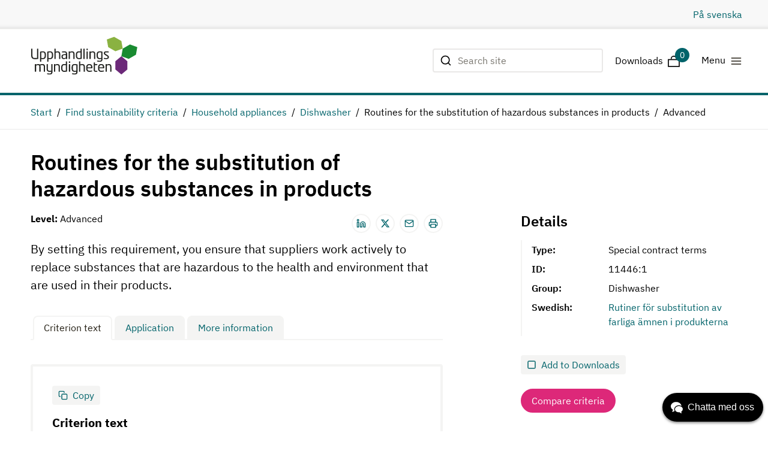

--- FILE ---
content_type: text/html; charset=utf-8
request_url: https://www.upphandlingsmyndigheten.se/en/criteria/building-and-property/household-appliances/dishwasher/routines-for-the-substitution-of-hazardous-substances-in-products/advanced/
body_size: 13226
content:



<!DOCTYPE html>
<html lang="en">
<head>

    <meta name="robots" content="index, follow">
	



    <script id="CookieConsent" src="https://policy.app.cookieinformation.com/uc.js"
        data-culture="EN"
        type="text/javascript" data-gcm-enabled="false"></script>


    <!-- Google Tag Manager -->
    <script>
    (function (w, d, s, l, i) {
            w[l] = w[l] || []; w[l].push({
                'gtm.start':
                    new Date().getTime(), event: 'gtm.js'
            }); var f = d.getElementsByTagName(s)[0],
                j = d.createElement(s), dl = l != 'dataLayer' ? '&l=' + l : ''; j.async = true; j.src =
                    'https://www.googletagmanager.com/gtm.js?id=' + i + dl; f.parentNode.insertBefore(j, f);
            })(window, document, 'script', 'dataLayer', 'GTM-T62Z58L');
    </script>
    <!-- End Google Tag Manager -->

<script type="text/javascript">
    if (/MSIE \d|Trident.*rv:/.test(navigator.userAgent)) {
        document.write(
            '<script src="https://unpkg.com/core-js-bundle@3.4.5/minified.js"><\/script>'
        );
    }
</script>	
	<script>
!function(T,l,y){var S=T.location,k="script",D="instrumentationKey",C="ingestionendpoint",I="disableExceptionTracking",E="ai.device.",b="toLowerCase",w="crossOrigin",N="POST",e="appInsightsSDK",t=y.name||"appInsights";(y.name||T[e])&&(T[e]=t);var n=T[t]||function(d){var g=!1,f=!1,m={initialize:!0,queue:[],sv:"5",version:2,config:d};function v(e,t){var n={},a="Browser";return n[E+"id"]=a[b](),n[E+"type"]=a,n["ai.operation.name"]=S&&S.pathname||"_unknown_",n["ai.internal.sdkVersion"]="javascript:snippet_"+(m.sv||m.version),{time:function(){var e=new Date;function t(e){var t=""+e;return 1===t.length&&(t="0"+t),t}return e.getUTCFullYear()+"-"+t(1+e.getUTCMonth())+"-"+t(e.getUTCDate())+"T"+t(e.getUTCHours())+":"+t(e.getUTCMinutes())+":"+t(e.getUTCSeconds())+"."+((e.getUTCMilliseconds()/1e3).toFixed(3)+"").slice(2,5)+"Z"}(),iKey:e,name:"Microsoft.ApplicationInsights."+e.replace(/-/g,"")+"."+t,sampleRate:100,tags:n,data:{baseData:{ver:2}}}}var h=d.url||y.src;if(h){function a(e){var t,n,a,i,r,o,s,c,u,p,l;g=!0,m.queue=[],f||(f=!0,t=h,s=function(){var e={},t=d.connectionString;if(t)for(var n=t.split(";"),a=0;a<n.length;a++){var i=n[a].split("=");2===i.length&&(e[i[0][b]()]=i[1])}if(!e[C]){var r=e.endpointsuffix,o=r?e.location:null;e[C]="https://"+(o?o+".":"")+"dc."+(r||"services.visualstudio.com")}return e}(),c=s[D]||d[D]||"",u=s[C],p=u?u+"/v2/track":d.endpointUrl,(l=[]).push((n="SDK LOAD Failure: Failed to load Application Insights SDK script (See stack for details)",a=t,i=p,(o=(r=v(c,"Exception")).data).baseType="ExceptionData",o.baseData.exceptions=[{typeName:"SDKLoadFailed",message:n.replace(/\./g,"-"),hasFullStack:!1,stack:n+"\nSnippet failed to load ["+a+"] -- Telemetry is disabled\nHelp Link: https://go.microsoft.com/fwlink/?linkid=2128109\nHost: "+(S&&S.pathname||"_unknown_")+"\nEndpoint: "+i,parsedStack:[]}],r)),l.push(function(e,t,n,a){var i=v(c,"Message"),r=i.data;r.baseType="MessageData";var o=r.baseData;return o.message='AI (Internal): 99 message:"'+("SDK LOAD Failure: Failed to load Application Insights SDK script (See stack for details) ("+n+")").replace(/\"/g,"")+'"',o.properties={endpoint:a},i}(0,0,t,p)),function(e,t){if(JSON){var n=T.fetch;if(n&&!y.useXhr)n(t,{method:N,body:JSON.stringify(e),mode:"cors"});else if(XMLHttpRequest){var a=new XMLHttpRequest;a.open(N,t),a.setRequestHeader("Content-type","application/json"),a.send(JSON.stringify(e))}}}(l,p))}function i(e,t){f||setTimeout(function(){!t&&m.core||a()},500)}var e=function(){var n=l.createElement(k);n.src=h;var e=y[w];return!e&&""!==e||"undefined"==n[w]||(n[w]=e),n.onload=i,n.onerror=a,n.onreadystatechange=function(e,t){"loaded"!==n.readyState&&"complete"!==n.readyState||i(0,t)},n}();y.ld<0?l.getElementsByTagName("head")[0].appendChild(e):setTimeout(function(){l.getElementsByTagName(k)[0].parentNode.appendChild(e)},y.ld||0)}try{m.cookie=l.cookie}catch(p){}function t(e){for(;e.length;)!function(t){m[t]=function(){var e=arguments;g||m.queue.push(function(){m[t].apply(m,e)})}}(e.pop())}var n="track",r="TrackPage",o="TrackEvent";t([n+"Event",n+"PageView",n+"Exception",n+"Trace",n+"DependencyData",n+"Metric",n+"PageViewPerformance","start"+r,"stop"+r,"start"+o,"stop"+o,"addTelemetryInitializer","setAuthenticatedUserContext","clearAuthenticatedUserContext","flush"]),m.SeverityLevel={Verbose:0,Information:1,Warning:2,Error:3,Critical:4};var s=(d.extensionConfig||{}).ApplicationInsightsAnalytics||{};if(!0!==d[I]&&!0!==s[I]){var c="onerror";t(["_"+c]);var u=T[c];T[c]=function(e,t,n,a,i){var r=u&&u(e,t,n,a,i);return!0!==r&&m["_"+c]({message:e,url:t,lineNumber:n,columnNumber:a,error:i}),r},d.autoExceptionInstrumented=!0}return m}(y.cfg);function a(){y.onInit&&y.onInit(n)}(T[t]=n).queue&&0===n.queue.length?(n.queue.push(a),n.trackPageView({})):a()}(window,document,{src: "https://js.monitor.azure.com/scripts/b/ai.2.gbl.min.js", crossOrigin: "anonymous", cfg: {instrumentationKey:'7c032545-f4d9-4d58-92df-02612298b510', disableCookiesUsage: false }});
</script>


    <title data-react-helmet="true">Sustainability criterion for Routines for the substitution of hazardous substances in products | The National Agency for Public Procurement</title><meta data-react-helmet="true" property="og:type" content="website"/><meta data-react-helmet="true" property="og:title" content="Sustainability criterion for Routines for the substitution of hazardous substances in products | The National Agency for Public Procurement"/><meta data-react-helmet="true" name="twitter:card" content="summary"/><meta data-react-helmet="true" http-equiv="X-UA-Compatible" content="IE=Edge"/><meta data-react-helmet="true" name="viewport" content="width=device-width, initial-scale=1"/><meta data-react-helmet="true" name="description" content="By setting this requirement, you ensure that suppliers work actively to replace substances that are hazardous to the health and environment that are used in their products."/><link data-react-helmet="true" rel="alternate" hrefLang="sv" href="/kriterier/bygg-och-fastighet/vitvaror/diskmaskin/rutiner-for-substitution-av-farliga-amnen-i-produkterna/avancerad-niva/"/><link data-react-helmet="true" rel="apple-touch-icon-precomposed" sizes="144x144" href="/Areas/Upphandlingsmyndigheten/Assets/ico/apple-touch-icon-144x144-precomposed.png"/><link data-react-helmet="true" rel="apple-touch-icon-precomposed" sizes="114x114" href="/Areas/Upphandlingsmyndigheten/Assets/ico/apple-touch-icon-114x114-precomposed.png"/><link data-react-helmet="true" rel="apple-touch-icon-precomposed" sizes="72x72" href="/Areas/Upphandlingsmyndigheten/Assets/ico/apple-touch-icon-72x72-precomposed.png"/><link data-react-helmet="true" rel="apple-touch-icon-precomposed" href="/Areas/Upphandlingsmyndigheten/Assets/ico/apple-touch-icon-57x57-precomposed.png"/><link data-react-helmet="true" rel="shortcut icon" href="/Areas/Upphandlingsmyndigheten/Assets/favicon.ico"/><link data-react-helmet="true" rel="canonical" href="https://www.upphandlingsmyndigheten.se/en/criteria/building-and-property/household-appliances/dishwasher/routines-for-the-substitution-of-hazardous-substances-in-products/advanced/"/>

        <link rel="stylesheet" href="/Areas/Upphandlingsmyndigheten/Assets/static/css/main.3e07943c.css" />
</head>

<body>
	



<script src="/global-assets/react/react.production.min.js"></script>
<script src="/global-assets/react/react-dom.production.min.js"></script>

<script src="" data-consent-src="https://www.youtube.com/iframe_api" data-category-consent="cookie_cat_marketing"></script>

    <!-- Google Tag Manager (noscript) -->
    <noscript>
        <iframe src="https://www.googletagmanager.com/ns.html?id=GTM-T62Z58L"
                height="0" width="0" style="display:none;visibility:hidden"></iframe>
    </noscript>
    <!-- End Google Tag Manager (noscript) -->

	

	


<script>
    window.__model = {
  "content": {
    "levelSwitcherTextWithLinks": "<p><strong>Level:</strong> Advanced</p>",
    "criteriaInfo": {
      "heading": "Details",
      "items": [
        {
          "text": "Special contract terms",
          "isEmpty": false,
          "bold": true,
          "heading": "Type",
          "type": "text"
        },
        {
          "text": "11446:1",
          "isEmpty": false,
          "bold": true,
          "heading": "ID",
          "type": "text"
        },
        {
          "text": "Dishwasher",
          "isEmpty": false,
          "bold": true,
          "heading": "Group",
          "type": "text"
        },
        {
          "text": "<a href=\"/kriterier/bygg-och-fastighet/vitvaror/diskmaskin/rutiner-for-substitution-av-farliga-amnen-i-produkterna/avancerad-niva/\">Rutiner för substitution av farliga ämnen i produkterna</a>",
          "isEmpty": false,
          "bold": true,
          "heading": "Swedish",
          "type": "text"
        }
      ]
    },
    "tabs": [
      {
        "tabName": "Criterion text",
        "id": "Criterion-text",
        "text": {
          "modelType": "Html",
          "hasContent": true,
          "fragments": [
            {
              "heading": "Criterion text",
              "copyToClipboardText": "Copy",
              "text": {
                "modelType": "Html",
                "hasContent": true,
                "fragments": [
                  {
                    "modelType": "RawFragment",
                    "raw": "<p>As part of its operations as manufacturer (trademark owner), the supplier shall have implemented procedures, models, assessment systems or similar, to substitute substances hazardous to the health or environment present in the equipment. The supplier shall also have their own documented procedures for how this should be handled toward the purchaser.</p><p>The procedures or similar, shall be documented and put into action throughout the term of the contract. They must at least include the five steps in the European Chemicals Agency's (ECHA's) model for substitution to safer chemicals<sup>1</sup>:&nbsp;</p><ol>\n\t<li>Identify substances of concern</li>\n\t<li>Search for alternatives</li>\n\t<li>Assess, compare and select alternatives</li>\n\t<li>Test, implement and improve</li>\n\t<li>Inform your supply chain</li>\n</ol><p>Within [three weeks/other time determined by the contracting organisation] of receiving a request from the contracting organisation, the supplier must present procedures etc. for how these steps are implemented with regards to the contracted products.</p><p><sup>1</sup><a href=\"https://echa.europa.eu/how-to-substitute\" rel=\"external\">https://echa.europa.eu/how-to-substitute</a></p>"
                  },
                  {
                    "modelType": "Chapter",
                    "id": "verification",
                    "text": {
                      "modelType": "Html",
                      "hasContent": true,
                      "fragments": [
                        {
                          "id": "",
                          "level": 2,
                          "modelType": "HeadingFragment",
                          "raw": "Verification"
                        },
                        {
                          "modelType": "RawFragment",
                          "raw": "<p>The tenderer confirms in its tender that the contract terms will be fulfilled during the contract period.</p>"
                        }
                      ]
                    },
                    "isEmpty": false
                  }
                ]
              },
              "modelType": "InfoBox",
              "style": "unstyled",
              "copyTo": "true"
            },
            {
              "modelType": "Chapter",
              "id": "proposed_follow_up",
              "text": {
                "modelType": "Html",
                "hasContent": true,
                "fragments": [
                  {
                    "id": "",
                    "level": 2,
                    "modelType": "HeadingFragment",
                    "raw": "Proposed follow-up"
                  },
                  {
                    "modelType": "RawFragment",
                    "raw": "<p>Follow up by requesting a written description of the routines for chemical substitution. The supplier shall provide equivalent information from subcontractors. Follow-up by checking that the routines include the 5 steps in ECHA’s model for Chemical substitution.<br>\nThe supplier can explain how the routines are implemented for one or a few pieces of equipment at follow-up meetings.</p>"
                  }
                ]
              },
              "isEmpty": false
            }
          ]
        }
      },
      {
        "tabName": "Application",
        "id": "Application",
        "text": {
          "modelType": "Html",
          "hasContent": true,
          "fragments": [
            {
              "modelType": "Chapter",
              "id": "information_about_the_criterion",
              "text": {
                "modelType": "Html",
                "hasContent": true,
                "fragments": [
                  {
                    "id": "",
                    "level": 2,
                    "modelType": "HeadingFragment",
                    "raw": "Information about the criterion"
                  },
                  {
                    "modelType": "RawFragment",
                    "raw": "<p>This requirement is formulated as contract terms, which does not have to be fulfilled at the tender submission. It shall be fulfilled at the start of the contract or framework agreement or at a later specified time.</p><p><a href=\"https://echa.europa.eu/how-to-substitute\" rel=\"external\">The European Chemicals Agency's (ECHA's) model</a> for substitution of chemicals is in agreement with Sweden's model in the Swedish Chemicals Agency's <a href=\"https://www.kemi.se/prio-start\" rel=\"external\">PRIO prioritisation guide</a>.&nbsp; A common assessment system used in the IT industry is GreenScreen™\" for Safer Chemicals. This method is also listed by the OECD amongst its assessment methods in the OECD Substitution Toolbox.</p><p>Assessing compliance of this requirement may need the assistance of specialist expertise. Note that a requirement obliging suppliers to work to substitute chemicals does not preclude offered products from containing substances hazardous to the health or environment.</p>"
                  }
                ]
              },
              "isEmpty": false
            },
            {
              "modelType": "Chapter",
              "id": "environmental_goals",
              "text": {
                "modelType": "Html",
                "hasContent": true,
                "fragments": [
                  {
                    "id": "",
                    "level": 2,
                    "modelType": "HeadingFragment",
                    "raw": "Environmental goals"
                  },
                  {
                    "items": [
                      {
                        "text": "A Non-Toxic Environment",
                        "url": "http://www.miljomal.se/sv/Environmental-Objectives-Portal/Undre-meny/About-the-Environmental-Objectives/4-A-Non-Toxic-Environment/"
                      }
                    ],
                    "modelType": "LinkList",
                    "isEmpty": false
                  }
                ]
              },
              "isEmpty": false
            },
            {
              "modelType": "Chapter",
              "id": "agenda_2030",
              "text": {
                "modelType": "Html",
                "hasContent": true,
                "fragments": [
                  {
                    "id": "",
                    "level": 2,
                    "modelType": "HeadingFragment",
                    "raw": "Agenda 2030"
                  },
                  {
                    "items": [
                      {
                        "text": "Good health and well-being",
                        "url": "https://sdgs.un.org/goals/goal3"
                      },
                      {
                        "text": "Clean water and sanitation",
                        "url": "https://sdgs.un.org/goals/goal6"
                      },
                      {
                        "text": "Decent work and economic growth",
                        "url": "https://sdgs.un.org/goals/goal8"
                      },
                      {
                        "text": "Responsible consumption and production",
                        "url": "https://sdgs.un.org/goals/goal12"
                      },
                      {
                        "text": "Life below water",
                        "url": "https://sdgs.un.org/goals/goal14"
                      },
                      {
                        "text": "Life on land",
                        "url": "https://sdgs.un.org/goals/goal15"
                      }
                    ],
                    "modelType": "LinkList",
                    "isEmpty": false
                  }
                ]
              },
              "isEmpty": false
            }
          ]
        }
      },
      {
        "tabName": "More information",
        "id": "More-information",
        "text": {
          "modelType": "Html",
          "hasContent": true,
          "fragments": [
            {
              "modelType": "Chapter",
              "id": "motive",
              "text": {
                "modelType": "Html",
                "hasContent": true,
                "fragments": [
                  {
                    "id": "",
                    "level": 2,
                    "modelType": "HeadingFragment",
                    "raw": "Motive"
                  },
                  {
                    "modelType": "RawFragment",
                    "raw": "<p>By actively working to substitute substances hazardous to the health and environment found in products, hazardous substances are replaced with less dangerous alternatives.</p>"
                  }
                ]
              },
              "isEmpty": false
            },
            {
              "modelType": "Chapter",
              "id": "versions_history",
              "text": {
                "modelType": "Html",
                "hasContent": true,
                "fragments": [
                  {
                    "id": "",
                    "level": 2,
                    "modelType": "HeadingFragment",
                    "raw": "Versions history"
                  },
                  {
                    "modelType": "RawFragment",
                    "raw": "<p>The version date indicates when the sustainability criterion was created or last updated. Last reviewed dated tells when we last checked that the sustainability criterion still is relevant.</p>"
                  },
                  {
                    "sections": [
                      {
                        "text": "11446:1",
                        "isEmpty": false,
                        "bold": true,
                        "heading": "Current ID",
                        "type": "text"
                      },
                      {
                        "text": "2023-05-03",
                        "isEmpty": false,
                        "bold": true,
                        "heading": "Version date",
                        "type": "text"
                      }
                    ],
                    "modelType": "DescriptionList",
                    "lineBreak": false
                  },
                  {
                    "modelType": "RawFragment",
                    "raw": "<p>2023-05-03, RequirementID 11446:1: Updated requirementtext, harmonized with IT-requirement requirementID 11328.</p>"
                  }
                ]
              },
              "isEmpty": false
            }
          ]
        }
      }
    ],
    "compareButton": {
      "text": "Compare criteria",
      "url": "/en/criteria/compare-criteria/?column1=1027,1079,1190,27350,27351"
    },
    "addToCartButton": {
      "addToDownloadsText": "Add to Downloads",
      "downloadAddedText": "Download added",
      "criteriaDescriptor": "1027_1079_1190_27351_27350"
    },
    "preamble": "By setting this requirement, you ensure that suppliers work actively to replace substances that are hazardous to the health and environment that are used in their products.",
    "ctaModel": {
      "showCta": false,
      "ctaHeading": null,
      "ctaText": null,
      "ctaLink": null
    },
    "metaTitle": "Sustainability criterion for Routines for the substitution of hazardous substances in products",
    "metaDescription": "By setting this requirement, you ensure that suppliers work actively to replace substances that are hazardous to the health and environment that are used in their products.",
    "canonicalUrl": "https://www.upphandlingsmyndigheten.se/en/criteria/building-and-property/household-appliances/dishwasher/routines-for-the-substitution-of-hazardous-substances-in-products/advanced/",
    "requirementInfo": {
      "criteriaProductArea": "Building and property",
      "criteriaProductGroup": "Household appliances",
      "criteriaProductSubgroup": "Dishwasher",
      "criteriaItem": "Routines for the substitution of hazardous substances in products",
      "criteriaLevel": "Advanced"
    },
    "heading": "Routines for the substitution of hazardous substances in products",
    "id": "1999",
    "url": "/en/criteria/building-and-property/household-appliances/dishwasher/routines-for-the-substitution-of-hazardous-substances-in-products/advanced/",
    "isEditable": false,
    "modelType": "CriteriaServiceRequirementPageV2"
  },
  "criteriaCart": {
    "cartLabel": "Downloads",
    "closeCartText": "Close Downloads",
    "toastCriteriaAdded": "Added to Downloads",
    "apiUrl": "/api/en/upphandlingsmyndigheten/criteriaservice/cart/list"
  },
  "kundoChatScript": {
    "script": null,
    "kundoRenderHardCodedJavaScript": true
  },
  "alertBar": {
    "alerts": []
  },
  "contact": {
    "addresses": {
      "first": {
        "name": "Visiting Address",
        "street": "Svetsarvägen 10",
        "zipCode": "171 41 ",
        "city": "Solna"
      },
      "second": {
        "name": "Postal Address",
        "street": "Upphandlingsmyndigheten",
        "zipCode": "Box 1194, 171 23 ",
        "city": "Solna"
      }
    },
    "channels": {
      "heading": "Contact",
      "items": [
        {
          "name": "Telephone",
          "value": "08-586 217 01",
          "type": "phone"
        },
        {
          "name": "Telephone hours",
          "value": "Mon-Fri 9-15",
          "type": "phone"
        }
      ]
    },
    "social": [
      {
        "name": "Twitter",
        "value": "https://twitter.com/uhmynd",
        "type": "twitter"
      },
      {
        "name": "LinkedIn",
        "value": "https://www.linkedin.com/company/upphandlingsmyndigheten",
        "type": "linkedin"
      },
      {
        "name": "Facebook",
        "value": "https://www.facebook.com/upphandlingsmyndigheten",
        "type": "facebook"
      }
    ]
  },
  "search": {
    "searchPageUrl": "/en/search/",
    "apiUrl": "/api/en/upphandlingsmyndigheten/search",
    "numberOfHitsPerPage": 10,
    "placeholderText": "Search site",
    "performSearchText": "Searching...",
    "showMoreResultsText": "Show more"
  },
  "logotype": {
    "url": "/en/",
    "alt": "Start",
    "logo": null
  },
  "popularPages": {
    "first": {
      "heading": "Quick links",
      "links": [
        {
          "href": "/en/about-public-procurement/",
          "text": "Public Procurement",
          "title": "Public Procurement",
          "target": null,
          "external": false
        },
        {
          "href": "/en/statsstod/state-aid-guidance/",
          "text": "State Aid guidance",
          "title": "State Aid guidance",
          "target": null,
          "external": false
        },
        {
          "href": "/en/the-act-on-systems-of-choice-lov/",
          "text": "The Act on Systems of Choice (LOV)",
          "title": "The Act on Systems of Choice (LOV)",
          "target": null,
          "external": false
        },
        {
          "href": "/en/conducting-business-with-public-sector-stakeholders/",
          "text": "Conducting business with public sector stakeholders",
          "title": "Conducting business with public sector stakeholders",
          "target": null,
          "external": false
        }
      ]
    },
    "second": {
      "heading": "Quick links",
      "links": [
        {
          "href": "/en/sustainable-public-procurement/",
          "text": "Sustainable public procurement",
          "title": "Sustainable public procurement",
          "target": null,
          "external": false
        },
        {
          "href": "/en/criteria/",
          "text": "Our sustainability criteria",
          "title": "Our sustainability criteria",
          "target": null,
          "external": false
        },
        {
          "href": "/en/about-us/",
          "text": "About us",
          "title": "About us",
          "target": null,
          "external": false
        },
        {
          "href": "/en/about-us/contact-us/",
          "text": "Contact us",
          "title": "Contact us",
          "target": null,
          "external": false
        }
      ]
    }
  },
  "quickLinksBar": {
    "links": [
      {
        "modelType": "LanguageSelector"
      }
    ]
  },
  "quickLinksFooter": {
    "quickLinks": []
  },
  "skipToMainContent": {
    "text": null
  },
  "theme": {
    "color": "teal"
  },
  "webAnalytics": {
    "googleTagManagerCode": "GTM-T62Z58L"
  },
  "breadcrumbs": {
    "breadcrumbs": [
      {
        "url": "/en/",
        "text": "Start",
        "isActive": false
      },
      {
        "url": "/en/criteria/",
        "text": "Find sustainability criteria",
        "isActive": false
      },
      {
        "url": "/en/criteria/building-and-property/household-appliances/",
        "text": "Household appliances",
        "isActive": false
      },
      {
        "url": "/en/criteria/building-and-property/household-appliances/dishwasher/",
        "text": "Dishwasher",
        "isActive": false
      },
      {
        "text": "Routines for the substitution of hazardous substances in products",
        "isActive": false
      },
      {
        "text": "Advanced",
        "isActive": true
      }
    ]
  },
  "languages": {
    "culture": "en",
    "languages": [
      {
        "id": "sv",
        "name": "Swedish",
        "text": "På svenska",
        "url": "/kriterier/bygg-och-fastighet/vitvaror/diskmaskin/rutiner-for-substitution-av-farliga-amnen-i-produkterna/avancerad-niva/",
        "isExactMatch": true
      }
    ]
  },
  "metadata": {
    "title": "Sustainability criterion for Routines for the substitution of hazardous substances in products | The National Agency for Public Procurement",
    "description": "By setting this requirement, you ensure that suppliers work actively to replace substances that are hazardous to the health and environment that are used in their products.",
    "canonicalUrl": "https://www.upphandlingsmyndigheten.se/en/criteria/building-and-property/household-appliances/dishwasher/routines-for-the-substitution-of-hazardous-substances-in-products/advanced/",
    "contentId": null,
    "noIndex": false,
    "languages": [
      {
        "culture": "sv",
        "url": "/kriterier/bygg-och-fastighet/vitvaror/diskmaskin/rutiner-for-substitution-av-farliga-amnen-i-produkterna/avancerad-niva/"
      }
    ]
  },
  "navigation": {
    "items": [
      {
        "url": "/en/about-public-procurement/",
        "text": "Public Procurement",
        "title": "Public Procurement",
        "isOpen": false,
        "isActive": false,
        "items": [
          {
            "url": "/en/conducting-business-with-public-sector-stakeholders/",
            "text": "Conducting business with public sector stakeholders",
            "title": "Conducting business with public sector stakeholders",
            "isOpen": false,
            "isActive": false,
            "items": []
          },
          {
            "url": "/en/sustainable-public-procurement/",
            "text": "Sustainable Procurement",
            "title": "Sustainable Procurement",
            "isOpen": false,
            "isActive": false,
            "items": []
          },
          {
            "url": "/en/criteria/",
            "text": "Find sustainability criteria",
            "title": "Find sustainability criteria",
            "isOpen": false,
            "isActive": false,
            "items": []
          },
          {
            "url": "/en/innovation-in-procurement/",
            "text": "Innovation in procurement",
            "title": "Innovation in procurement",
            "isOpen": false,
            "isActive": false,
            "items": []
          }
        ]
      },
      {
        "url": "/en/the-act-on-systems-of-choice-lov/",
        "text": "The Act on Systems of Choice (LOV)",
        "title": "The Act on Systems of Choice (LOV)",
        "isOpen": false,
        "isActive": false,
        "items": []
      },
      {
        "url": "/en/statsstod/state-aid-guidance/",
        "text": "State Aid guidance",
        "title": "State Aid guidance",
        "isOpen": false,
        "isActive": false,
        "items": []
      },
      {
        "url": "/en/about-us/",
        "text": "About us",
        "title": "About us",
        "isOpen": false,
        "isActive": false,
        "items": [
          {
            "url": "/en/about-us/our-mission/",
            "text": "Our mission",
            "title": "Our mission",
            "isOpen": false,
            "isActive": false,
            "items": []
          },
          {
            "url": "/en/about-us/contact-us/",
            "text": "Contact us",
            "title": "Contact us",
            "isOpen": false,
            "isActive": false,
            "items": []
          }
        ]
      }
    ],
    "accessibilityDescription": null,
    "openNavigationItemLabel": "Open",
    "closeNavigationItemLabel": "Close",
    "navigationButtonLabel": "Menu"
  },
  "epi": {
    "isEditable": true,
    "inEditMode": false,
    "inPreviewMode": false,
    "displayChannels": [],
    "fullRefreshProperties": [],
    "version": "1.0.31261.0"
  },
  "localization": {
    "culture": "en",
    "translations": {
      "/frontend/components/signIn/title": "Logga in",
      "/frontend/components/signIn/orWith": "eller logga in med",
      "/frontend/components/applicationCookie/username/label": "Användarnamn",
      "/frontend/components/applicationCookie/username/placeholder": "Användarnamn",
      "/frontend/components/applicationCookie/password/label": "Lösenord",
      "/frontend/components/applicationCookie/password/placeholder": "Lösenord",
      "/frontend/components/files/actions/heading": "Ladda ner fil",
      "/frontend/components/headerMenu/menu": "Meny",
      "/frontend/components/headerMenu/search": "Sök",
      "/frontend/components/searchResults/heading": "Sökresultat",
      "/frontend/components/searchBar/actions/search": "Sök",
      "/frontend/actions/signIn": "Logga in",
      "/frontend/actions/download": "Ladda ner"
    }
  },
  "react": {
    "library": "demoMaster",
    "siteBaseUrl": "www.upphandlingsmyndigheten.se",
    "clientOnly": false,
    "serverOnly": false,
    "containerId": "App",
    "apiUrl": "/",
    "apiEditUrl": "/api/content",
    "renderingState": 1
  },
  "manifest": {
    "entrypoints": [
      "Areas/Upphandlingsmyndigheten/Assets/static/js/vendors~main.cd28eae0.chunk.js",
      "Areas/Upphandlingsmyndigheten/Assets/static/css/main.3e07943c.css",
      "Areas/Upphandlingsmyndigheten/Assets/client/client-main.86899b3f.js"
    ],
    "clientCss": "",
    "favIcon": ""
  }
}
</script>

<div id="App"><div tabindex="-1" style="outline:none"><div class="relative"><header data-cid="PageHeader"><nav data-cid="QuickLinksBar" class="relative bg-greyLighter py-3 overflow-hidden border-b border-greyLight quick-links-bar"><div class="mx-auto max-w-site"><div class="pl-4 lg:pl-6 flex grid-item -ml-4"><div class="mx-4 w-full"><ul class="text-p flex justify-end"><li class="ml-6"><a href="/kriterier/bygg-och-fastighet/vitvaror/diskmaskin/rutiner-for-substitution-av-farliga-amnen-i-produkterna/avancerad-niva/" id="sv" class="flex items-center text-teal hover:underline">På svenska</a></li></ul></div></div></div></nav><div class="pt-2 md:py-3 border-b-2 border-greyLight"><div class="mx-auto max-w-site"><div class="pl-4 lg:pl-6 flex grid-item -ml-4"><div class="mx-4 w-full"><div class="flex justify-between items-center"><a href="/en/" class=""><img class="h-10 md:h-16 w-auto" src="/assets/static/media/uhm.a8e48fa7.svg" alt="Start" height="64" width="178"/></a><div class="flex items-center"><div class="hidden ml-auto searchwrapper md:block"><div class="relative searchfield__wrapper" data-cid="SearchField"><form method="post" action="" encType="application/x-www-form-urlencoded" novalidate=""><label class="sr-only" for="searchfieldDesktop">Search site</label><div class="relative"><input type="text" class="pl-10 text-p leading-4 h-10 w-full px-3 py-1 border-2 border-greySemiLight focus:border-blue rounded transition-all focus:outline-none disabled:text-greyLight disabled:cursor-not-allowed placeholder-greyDarker placeholder-opacity-100" placeholder="Search site" aria-invalid="true" value="" name="searchfieldDesktop" id="searchfieldDesktop" aria-describedby="formsearchfieldDesktop__desc" aria-label="Search site" validation="false" autoComplete="off"/></div><button class="absolute top-0 left-0 w-auto mt-2 ml-3" type="submit" data-cid="SearchFieldSubmit"><span class="sr-only" data-cid="Text">Searching...</span><svg width="24" height="24" viewBox="0 0 24 24" fill="none" stroke="currentColor" stroke-width="2" stroke-linecap="round" stroke-linejoin="round" class="inline-block align-middle transition-all duration-300 transform fill-current w-5 h-5 rotate-0" style="fill:none"><circle cx="11" cy="11" r="8"></circle><line x1="21" y1="21" x2="16.65" y2="16.65"></line></svg></button></form></div></div><div class="ml-auto md:hidden"><button type="button" aria-controls="mobile-search-5575" aria-expanded="false" aria-label="Öppna sök" data-cid="MobileSearch"><svg width="24" height="24" viewBox="0 0 24 24" fill="none" stroke="currentColor" stroke-width="2" stroke-linecap="round" stroke-linejoin="round" class="text-black inline-block align-middle transition-all duration-300 transform fill-current w-6 h-6 rotate-0" style="fill:none"><circle cx="11" cy="11" r="8"></circle><line x1="21" y1="21" x2="16.65" y2="16.65"></line></svg></button><div id="mobile-search-5575" class="absolute top-0 left-0 w-full min-h-full overflow-y-scroll z-50 page-overlay animate-fade-in" hidden=""><div class="flex p-4 bg-white mobilesearch__searchfield-wrapper"><div class="relative searchfield__wrapper" data-cid="SearchField"><form method="post" action="" encType="application/x-www-form-urlencoded" novalidate=""><label class="sr-only" for="searchfieldMobile">Search site</label><div class="relative"><input type="text" class="pl-10 text-p leading-4 h-10 w-full px-3 py-1 border-2 border-greySemiLight focus:border-blue rounded transition-all focus:outline-none disabled:text-greyLight disabled:cursor-not-allowed placeholder-greyDarker placeholder-opacity-100" placeholder="Search site" aria-invalid="true" value="" name="searchfieldMobile" id="searchfieldMobile" aria-describedby="formsearchfieldMobile__desc" aria-label="Search site" validation="false" autoComplete="off"/></div><button class="absolute top-0 left-0 w-auto mt-2 ml-3" type="submit" data-cid="SearchFieldSubmit"><span class="sr-only" data-cid="Text">Searching...</span><svg width="24" height="24" viewBox="0 0 24 24" fill="none" stroke="currentColor" stroke-width="2" stroke-linecap="round" stroke-linejoin="round" class="inline-block align-middle transition-all duration-300 transform fill-current w-5 h-5 rotate-0" style="fill:none"><circle cx="11" cy="11" r="8"></circle><line x1="21" y1="21" x2="16.65" y2="16.65"></line></svg></button></form></div><button type="button" class="mx-4" aria-controls="mobile-search-5575" aria-expanded="false" aria-label="Stäng sökfält"><svg width="24" height="24" viewBox="0 0 24 24" fill="none" stroke="currentColor" stroke-width="2" stroke-linecap="round" stroke-linejoin="round" class="text-teal inline-block align-middle transition-all duration-300 transform fill-current w-6 h-6 rotate-0" data-cid="Icon" aria-hidden="true"><line x1="18" y1="6" x2="6" y2="18"></line><line x1="6" y1="6" x2="18" y2="18"></line></svg></button></div></div></div><div class="mx-4"><div><button aria-controls="criteria-cart" aria-expanded="false" data-cid="CriteriaCart" class="align-middle"><span class="mr-2 pl-1 hidden md:inline-block">Downloads</span><span class="relative"><svg version="1.1" id="Lager_1" x="0px" y="0px" class="text-black inline-block align-middle transition-all duration-300 transform fill-current w-5 h-5 rotate-0" aria-hidden="true" viewBox="0 0 24 24"><g id="Group_3913" transform="translate(-1480 -81)"><g id="Ellipse_13" transform="translate(1485 81)"><circle fill="#FFFFFF" cx="7" cy="7.29" r="6.29"></circle><circle fill="none" stroke="#020202" stroke-width="2" cx="7" cy="7.29" r="5.14"></circle></g><g id="Rectangle_214" transform="translate(1480 87)"><rect y="1.86" fill="#FFFFFF" width="24" height="16"></rect><rect x="1.14" y="3" fill="none" stroke="#020202" stroke-width="2" width="21.71" height="13.71"></rect></g></g></svg><span class="inline-block absolute -mt-2 -ml-3 z-10 text-white text-sm w-8 mr-2 multieselect-dropdown-counter">0</span></span></button><div class="fixed top-0 right-0 z-50 mt-8 mr-8" aria-live="polite"><div class="animate-moveInRight" hidden=""><div data-cid="AlertBox" class="bg-white"><div class="rounded border-2 flex py-2 px-3 items-baseline justify-between alert--success"><div class="flex"><span><svg width="24" height="24" viewBox="0 0 24 24" fill="none" stroke="currentColor" stroke-width="2" stroke-linecap="round" stroke-linejoin="round" class="flex-shrink-0 mr-3 inline-block align-middle transition-all duration-300 transform fill-current w-4 h-4 rotate-0" style="fill:none" data-cid="Icon" color="#008A2B"><polyline points="20 6 9 17 4 12"></polyline></svg></span><div class="inline-block"><p class="font-fontStandard text-p mb-0" data-cid="Text">Added to Downloads</p></div></div><button class="ml-3"><span class="sr-only">Stäng</span><span><svg width="24" height="24" viewBox="0 0 24 24" fill="none" stroke="currentColor" stroke-width="2" stroke-linecap="round" stroke-linejoin="round" class="inline-block align-middle transition-all duration-300 transform fill-current w-4 h-4 rotate-0" data-cid="Icon" color="#79766F"><line x1="18" y1="6" x2="6" y2="18"></line><line x1="6" y1="6" x2="18" y2="18"></line></svg></span></button></div></div></div></div><div class="mt-20 md:mt-28  w-full min-h-full absolute bg-white z-50 left-0 border-b-2 border-greyLight pb-24" id="criteria-cart" hidden=""><div class="mx-auto max-w-site"><div class="animate-moveInBottomHalf lg:px-6 px-4 -mt-4 md:mt-0 h-full flex grid-item"><div class="flex flex-row-reverse mt-4 w-full"><button><svg width="24" height="24" viewBox="0 0 24 24" class="inline-block align-middle transition-all duration-300 transform fill-current w-14 h-14 rotate-0" data-cid="Icon" aria-hidden="true"><path d="M0 0h24v24H0z" style="fill:none"></path><path d="M-883 241a10.011 10.011 0 01-10-10 10.011 10.011 0 0110-10 10.011 10.011 0 0110 10 10.011 10.011 0 01-10 10zm0-8.6l2.805 2.806a.986.986 0 00.7.291.985.985 0 00.7-.291.994.994 0 000-1.4L-881.6 231l2.806-2.807a.985.985 0 00.29-.7.985.985 0 00-.29-.7.986.986 0 00-.7-.291.984.984 0 00-.7.291L-883 229.6l-2.807-2.806a.984.984 0 00-.7-.291.986.986 0 00-.7.291.993.993 0 000 1.4L-884.4 231l-2.807 2.806a.994.994 0 000 1.4.988.988 0 00.7.29.985.985 0 00.7-.29L-883 232.4z" transform="translate(895 -219)"></path></svg><span class="sr-only">Close Downloads</span></button></div></div></div></div></div></div><div class="ml-4"><div><button type="button" aria-controls="mobile-menu-5576" aria-expanded="false" data-cid="MobileMenu"><span class="mr-2 pl-1 hidden md:inline-block">Menu</span><svg width="24" height="24" viewBox="0 0 24 24" fill="none" stroke="currentColor" stroke-width="2" stroke-linecap="round" stroke-linejoin="round" class="text-black inline-block align-middle transition-all duration-300 transform fill-current w-5 h-5 rotate-0"><line x1="3" y1="12" x2="21" y2="12"></line><line x1="3" y1="6" x2="21" y2="6"></line><line x1="3" y1="18" x2="21" y2="18"></line></svg></button><div id="mobile-menu-5576" hidden="" class="right-0 mt-4 md:mt-10 absolute w-full z-50 bg-transparent animate-fade-in"><div class="mx-auto max-w-site"><div class="flex grid-item"><div class="md:flex flex-row-reverse w-full"><nav class="w-full md:w-96 bg-white border-t-2 border-white"><ul><li><div class="text-h4 bg-teal text-white border-white pl-4 border-b  flex justify-between"><a href="/en/about-public-procurement/" class="w-full my-3 hover:underline">Public Procurement</a><button aria-controls="menu-pane-5577" aria-expanded="false" aria-label="Open Public Procurement" class="w-12 h-12"><svg width="24" height="24" viewBox="0 0 24 24" fill="none" stroke="currentColor" stroke-width="2" stroke-linecap="round" stroke-linejoin="round" class="text-white inline-block align-middle transition-all duration-300 transform fill-current w-5 h-5 rotate-0"><line x1="12" y1="5" x2="12" y2="19"></line><line x1="5" y1="12" x2="19" y2="12"></line></svg></button></div><ul id="menu-pane-5577" class="animate-fade-in" hidden=""><li><div class="text-h5 bg-white text-black border-greyLight pl-8 border-b  flex justify-between"><a href="/en/conducting-business-with-public-sector-stakeholders/" class="w-full my-3 hover:underline">Conducting business with public sector stakeholders</a></div></li><li><div class="text-h5 bg-white text-black border-greyLight pl-8 border-b  flex justify-between"><a href="/en/sustainable-public-procurement/" class="w-full my-3 hover:underline">Sustainable Procurement</a></div></li><li><div class="text-h5 bg-white text-black border-greyLight pl-8 border-b  flex justify-between"><a href="/en/criteria/" class="w-full my-3 hover:underline">Find sustainability criteria</a></div></li><li><div class="text-h5 bg-white text-black border-greyLight pl-8 border-b  flex justify-between"><a href="/en/innovation-in-procurement/" class="w-full my-3 hover:underline">Innovation in procurement</a></div></li></ul></li><li><div class="text-h4 bg-teal text-white border-white pl-4 border-b  flex justify-between"><a href="/en/the-act-on-systems-of-choice-lov/" class="w-full my-3 hover:underline">The Act on Systems of Choice (LOV)</a></div></li><li><div class="text-h4 bg-teal text-white border-white pl-4 border-b  flex justify-between"><a href="/en/statsstod/state-aid-guidance/" class="w-full my-3 hover:underline">State Aid guidance</a></div></li><li><div class="text-h4 bg-teal text-white border-white pl-4 border-b  flex justify-between"><a href="/en/about-us/" class="w-full my-3 hover:underline">About us</a><button aria-controls="menu-pane-5584" aria-expanded="false" aria-label="Open About us" class="w-12 h-12"><svg width="24" height="24" viewBox="0 0 24 24" fill="none" stroke="currentColor" stroke-width="2" stroke-linecap="round" stroke-linejoin="round" class="text-white inline-block align-middle transition-all duration-300 transform fill-current w-5 h-5 rotate-0"><line x1="12" y1="5" x2="12" y2="19"></line><line x1="5" y1="12" x2="19" y2="12"></line></svg></button></div><ul id="menu-pane-5584" class="animate-fade-in" hidden=""><li><div class="text-h5 bg-white text-black border-greyLight pl-8 border-b  flex justify-between"><a href="/en/about-us/our-mission/" class="w-full my-3 hover:underline">Our mission</a></div></li><li><div class="text-h5 bg-white text-black border-greyLight pl-8 border-b  flex justify-between"><a href="/en/about-us/contact-us/" class="w-full my-3 hover:underline">Contact us</a></div></li></ul></li></ul></nav></div></div></div></div></div></div></div></div></div></div></div></div></header><div data-cid="Breadcrumbs" class="theme-border py-4 border-b-borderWidth border-borderColor"><div class="mx-auto max-w-site"><div class="pl-4 lg:pl-6 flex grid-item -ml-4"><div class="mx-4 w-full"><nav aria-label="Brödsmulor"><ul class="text-lg text-alt leading-6"><li class="root breadcrumbs__item text-p md:text-l font-fontStandard" data-cid="BreadcrumbsItem"><a href="/en/" class="inline-flex items-center no-underline text-primary-2 hover:underline"><svg width="6px" height="10px" viewBox="0 0 6 10" version="1.1" class="breadcrumbs__back-icon md:hidden inline-block align-middle transition-all duration-300 transform fill-current w-3 h-3 rotate-0" aria-hidden="true"><g stroke="none" stroke-width="1" fill="none" fill-rule="evenodd"><g transform="translate(-21.000000, -15.000000)" fill="currentColor"><g><g transform="translate(16.000000, 0.000000)"><g transform="translate(0.000000, 12.000000)"><path d="M10.4714045,4.47140451 C10.7317541,4.21105498 10.7317541,3.78894499 10.4714045,3.52859546 C10.211055,3.26824593 9.78894501,3.26824593 9.52859549,3.52859546 L5.52859547,7.52859548 C5.26824594,7.78894501 5.26824594,8.21105499 5.52859547,8.47140452 L9.52859549,12.4714045 C9.78894501,12.7317541 10.211055,12.7317541 10.4714045,12.4714045 C10.7317541,12.211055 10.7317541,11.788945 10.4714045,11.5285955 L6.94280904,8 L10.4714045,4.47140451 Z"></path></g></g></g></g></g></svg>Start</a></li><li class="breadcrumbs__item text-p md:text-l font-fontStandard" data-cid="BreadcrumbsItem"><a href="/en/criteria/" class="inline-flex items-center no-underline text-primary-2 hover:underline"><svg width="6px" height="10px" viewBox="0 0 6 10" version="1.1" class="breadcrumbs__back-icon md:hidden inline-block align-middle transition-all duration-300 transform fill-current w-3 h-3 rotate-0" aria-hidden="true"><g stroke="none" stroke-width="1" fill="none" fill-rule="evenodd"><g transform="translate(-21.000000, -15.000000)" fill="currentColor"><g><g transform="translate(16.000000, 0.000000)"><g transform="translate(0.000000, 12.000000)"><path d="M10.4714045,4.47140451 C10.7317541,4.21105498 10.7317541,3.78894499 10.4714045,3.52859546 C10.211055,3.26824593 9.78894501,3.26824593 9.52859549,3.52859546 L5.52859547,7.52859548 C5.26824594,7.78894501 5.26824594,8.21105499 5.52859547,8.47140452 L9.52859549,12.4714045 C9.78894501,12.7317541 10.211055,12.7317541 10.4714045,12.4714045 C10.7317541,12.211055 10.7317541,11.788945 10.4714045,11.5285955 L6.94280904,8 L10.4714045,4.47140451 Z"></path></g></g></g></g></g></svg>Find sustainability criteria</a></li><li class="breadcrumbs__item text-p md:text-l font-fontStandard" data-cid="BreadcrumbsItem"><a href="/en/criteria/building-and-property/household-appliances/" class="inline-flex items-center no-underline text-primary-2 hover:underline"><svg width="6px" height="10px" viewBox="0 0 6 10" version="1.1" class="breadcrumbs__back-icon md:hidden inline-block align-middle transition-all duration-300 transform fill-current w-3 h-3 rotate-0" aria-hidden="true"><g stroke="none" stroke-width="1" fill="none" fill-rule="evenodd"><g transform="translate(-21.000000, -15.000000)" fill="currentColor"><g><g transform="translate(16.000000, 0.000000)"><g transform="translate(0.000000, 12.000000)"><path d="M10.4714045,4.47140451 C10.7317541,4.21105498 10.7317541,3.78894499 10.4714045,3.52859546 C10.211055,3.26824593 9.78894501,3.26824593 9.52859549,3.52859546 L5.52859547,7.52859548 C5.26824594,7.78894501 5.26824594,8.21105499 5.52859547,8.47140452 L9.52859549,12.4714045 C9.78894501,12.7317541 10.211055,12.7317541 10.4714045,12.4714045 C10.7317541,12.211055 10.7317541,11.788945 10.4714045,11.5285955 L6.94280904,8 L10.4714045,4.47140451 Z"></path></g></g></g></g></g></svg>Household appliances</a></li><li class="breadcrumbs__item text-p md:text-l font-fontStandard" data-cid="BreadcrumbsItem"><a href="/en/criteria/building-and-property/household-appliances/dishwasher/" class="inline-flex items-center no-underline text-primary-2 hover:underline"><svg width="6px" height="10px" viewBox="0 0 6 10" version="1.1" class="breadcrumbs__back-icon md:hidden inline-block align-middle transition-all duration-300 transform fill-current w-3 h-3 rotate-0" aria-hidden="true"><g stroke="none" stroke-width="1" fill="none" fill-rule="evenodd"><g transform="translate(-21.000000, -15.000000)" fill="currentColor"><g><g transform="translate(16.000000, 0.000000)"><g transform="translate(0.000000, 12.000000)"><path d="M10.4714045,4.47140451 C10.7317541,4.21105498 10.7317541,3.78894499 10.4714045,3.52859546 C10.211055,3.26824593 9.78894501,3.26824593 9.52859549,3.52859546 L5.52859547,7.52859548 C5.26824594,7.78894501 5.26824594,8.21105499 5.52859547,8.47140452 L9.52859549,12.4714045 C9.78894501,12.7317541 10.211055,12.7317541 10.4714045,12.4714045 C10.7317541,12.211055 10.7317541,11.788945 10.4714045,11.5285955 L6.94280904,8 L10.4714045,4.47140451 Z"></path></g></g></g></g></g></svg>Dishwasher</a></li><li class=" parent breadcrumbs__item text-p md:text-l font-fontStandard" data-cid="BreadcrumbsItem">Routines for the substitution of hazardous substances in products</li><li class=" current breadcrumbs__item text-p md:text-l font-fontStandard" data-cid="BreadcrumbsItem">Advanced</li></ul></nav></div></div></div></div><main class="pt-10 md:pt-8 global__page-content" id="main-content"><div class="mx-auto max-w-site"><div class="px-4 lg:px-6 -mt-4 md:mt-0 flex grid-item"><div class="w-full lg:w-7/12"><h1 class="font-fontAlt font-semibold text-h1 mb-4" data-epi-property-name="heading" data-epi-property-render="none" data-cid="Text">Routines for the substitution of hazardous substances in products</h1></div></div></div><div class="mx-auto max-w-site"><div class="flex-row-reverse px-4 lg:px-6 flex grid-item"><div class="w-full lg:w-7/12"><div class="mb-10 md:mb-14"><div class="mb-4 md:mb-2 md:flex justify-between flex-wrap items-center"><div class="md:flex md:flex-wrap mb-4 md:mb-0"><div class="richtext"><p><strong>Level:</strong> Advanced</p></div></div></div><p class="font-fontStandard text-preamble mb-8" data-epi-property-name="preamble" data-epi-property-render="none" data-cid="Text">By setting this requirement, you ensure that suppliers work actively to replace substances that are hazardous to the health and environment that are used in their products.</p><h2 class="text-h2 font-semibold mb-4">Details</h2><div class="mb-8" data-cid="CriteriaDescriptionList"><dl class="border-l-2 border-greyLight pl-4 py-1"><div class="flex flex-row mb-2"><dt class="w-32 flex-none font-semibold text-h4 leading-6">Type:</dt><dd class="flex-1 text-h4 leading-6"><div class="criteria-description">Special contract terms</div></dd></div><div class="flex flex-row mb-2"><dt class="w-32 flex-none font-semibold text-h4 leading-6">ID:</dt><dd class="flex-1 text-h4 leading-6"><div class="criteria-description">11446:1</div></dd></div><div class="flex flex-row mb-2"><dt class="w-32 flex-none font-semibold text-h4 leading-6">Group:</dt><dd class="flex-1 text-h4 leading-6"><div class="criteria-description">Dishwasher</div></dd></div><div class="flex flex-row mb-2"><dt class="w-32 flex-none font-semibold text-h4 leading-6">Swedish:</dt><dd class="flex-1 text-h4 leading-6"><div class="criteria-description"><a href="/kriterier/bygg-och-fastighet/vitvaror/diskmaskin/rutiner-for-substitution-av-farliga-amnen-i-produkterna/avancerad-niva/">Rutiner för substitution av farliga ämnen i produkterna</a></div></dd></div></dl></div><div class="mb-6 block"><button class="inline-block outline-none h-8 text-p whitespace-no-wrap rounded px-2 bg-greyLight border-2 border-greyLight text-teal hover:bg-greySemiLight hover:border-greySemiLight" data-cid="Button" data-button-action="Spara för nedladdning"><svg width="24" height="24" viewBox="0 0 24 24" fill="none" stroke="currentColor" stroke-width="2" stroke-linecap="round" stroke-linejoin="round" style="fill:none" class="mr-2 -mt-1 inline-block align-middle transition-all duration-300 transform fill-current w-4 h-4 rotate-0" data-cid="Icon" aria-hidden="true"><rect x="3" y="3" width="18" height="18" rx="2" ry="2"></rect></svg><span class="whitespace-no-wrap">Add to Downloads</span></button></div><div class="mb-6 block"><a href="/en/criteria/compare-criteria/?column1=1027,1079,1190,27350,27351" class="inline-block outline-none rounded-full leading-5 py-2 px-4 text-p border-2 hover:cursor-pointer text-primaryButton-text-color bg-primaryButton-bg-color border-primaryButton-bg-color hover:bg-primaryButton-hover-color  hover:border-primaryButton-hover-color" data-cid="Button">Compare criteria</a></div><div role="tablist" aria-label="tablist" class="filter-button-group relative overflow-auto whitespace-no-wrap pt-1 pl-1"><button id="Criterion-text" role="tab" class="filter-button border-2 z-10 relative bg-secondary text-primary-2 border-borderWidth border-borderColor px-4 pt-2 pb-2 rounded-lg rounded-b-none text-medium border-b-0 mr-1" aria-controls="Criterion-text-content" aria-selected="true">Criterion text</button><button id="Application" role="tab" class="filter-button border-2 z-10 relative bg-secondary text-primary-2 border-borderWidth border-borderColor px-4 pt-2 pb-2 rounded-lg rounded-b-none text-medium border-b-0 mr-1" aria-controls="Application-content" aria-selected="true">Application</button><button id="More-information" role="tab" class="filter-button border-2 z-10 relative bg-secondary text-primary-2 border-borderWidth border-borderColor px-4 pt-2 pb-2 rounded-lg rounded-b-none text-medium border-b-0 mr-1" aria-controls="More-information-content" aria-selected="true">More information</button></div><div role="tabpanel" id="Criterion-text-content" class="hidden"><div><div class="mt-10 mb-10"><div id="" data-cid="InfoBox" class="rounded p-8 border-4 border-greyLight"><div class="mb-4"><button class="clipboard inline-block outline-none h-8 text-p whitespace-no-wrap rounded px-2 bg-greyLight border-2 border-greyLight text-teal hover:bg-greySemiLight hover:border-greySemiLight" data-cid="Button" data-clipboard-target="#infobox-5587"><svg width="24" height="24" viewBox="0 0 24 24" fill="none" stroke="currentColor" stroke-width="2" stroke-linecap="round" stroke-linejoin="round" style="fill:none" class="mr-2 mb-1 inline-block align-middle transition-all duration-300 transform fill-current w-4 h-4 rotate-0" data-cid="Icon" aria-hidden="true" color="#00636A"><rect x="9" y="9" width="13" height="13" rx="2" ry="2"></rect><path d="M5 15H4a2 2 0 0 1-2-2V4a2 2 0 0 1 2-2h9a2 2 0 0 1 2 2v1"></path></svg>Copy</button></div><div id="infobox-5587"><h2 class="mt-0 mb-2 text-h3 font-bold inline-block">Criterion text</h2><div class="richtext infobox"><div><div class="richtext"><div><p>As part of its operations as manufacturer (trademark owner), the supplier shall have implemented procedures, models, assessment systems or similar, to substitute substances hazardous to the health or environment present in the equipment. The supplier shall also have their own documented procedures for how this should be handled toward the purchaser.</p><p>The procedures or similar, shall be documented and put into action throughout the term of the contract. They must at least include the five steps in the European Chemicals Agency's (ECHA's) model for substitution to safer chemicals<sup>1</sup>:&nbsp;</p><ol>
	<li>Identify substances of concern</li>
	<li>Search for alternatives</li>
	<li>Assess, compare and select alternatives</li>
	<li>Test, implement and improve</li>
	<li>Inform your supply chain</li>
</ol><p>Within [three weeks/other time determined by the contracting organisation] of receiving a request from the contracting organisation, the supplier must present procedures etc. for how these steps are implemented with regards to the contracted products.</p><p><sup>1</sup><a href="https://echa.europa.eu/how-to-substitute" rel="external">https://echa.europa.eu/how-to-substitute</a></p></div></div><div id="verification"><h2 class="font-fontStandard font-semibold text-h2 mb-2 mt-7" data-cid="Text"><span>Verification</span></h2><div class="richtext"><div><p>The tenderer confirms in its tender that the contract terms will be fulfilled during the contract period.</p></div></div></div></div></div></div></div></div><div id="proposed_follow_up"><h2 class="font-fontStandard font-semibold text-h2 mb-2 mt-7" data-cid="Text"><span>Proposed follow-up</span></h2><div class="richtext"><div><p>Follow up by requesting a written description of the routines for chemical substitution. The supplier shall provide equivalent information from subcontractors. Follow-up by checking that the routines include the 5 steps in ECHA’s model for Chemical substitution.<br>
The supplier can explain how the routines are implemented for one or a few pieces of equipment at follow-up meetings.</p></div></div></div></div></div><div role="tabpanel" id="Application-content" class="hidden"><div><div id="information_about_the_criterion"><h2 class="font-fontStandard font-semibold text-h2 mb-2 mt-7" data-cid="Text"><span>Information about the criterion</span></h2><div class="richtext"><div><p>This requirement is formulated as contract terms, which does not have to be fulfilled at the tender submission. It shall be fulfilled at the start of the contract or framework agreement or at a later specified time.</p><p><a href="https://echa.europa.eu/how-to-substitute" rel="external">The European Chemicals Agency's (ECHA's) model</a> for substitution of chemicals is in agreement with Sweden's model in the Swedish Chemicals Agency's <a href="https://www.kemi.se/prio-start" rel="external">PRIO prioritisation guide</a>.&nbsp; A common assessment system used in the IT industry is GreenScreen™" for Safer Chemicals. This method is also listed by the OECD amongst its assessment methods in the OECD Substitution Toolbox.</p><p>Assessing compliance of this requirement may need the assistance of specialist expertise. Note that a requirement obliging suppliers to work to substitute chemicals does not preclude offered products from containing substances hazardous to the health or environment.</p></div></div></div><div id="environmental_goals"><h2 class="font-fontStandard font-semibold text-h2 mb-2 mt-7" data-cid="Text"><span>Environmental goals</span></h2><div class="" data-cid="LinkList"><ul class=""><li class="mb-3"><a href="http://www.miljomal.se/sv/Environmental-Objectives-Portal/Undre-meny/About-the-Environmental-Objectives/4-A-Non-Toxic-Environment/" class="text-teal hover:underline"><span>A Non-Toxic Environment</span></a></li></ul></div></div><div id="agenda_2030"><h2 class="font-fontStandard font-semibold text-h2 mb-2 mt-7" data-cid="Text"><span>Agenda 2030</span></h2><div class="" data-cid="LinkList"><ul class=""><li class="mb-3"><a href="https://sdgs.un.org/goals/goal3" class="text-teal hover:underline"><span>Good health and well-being</span></a></li><li class="mb-3"><a href="https://sdgs.un.org/goals/goal6" class="text-teal hover:underline"><span>Clean water and sanitation</span></a></li><li class="mb-3"><a href="https://sdgs.un.org/goals/goal8" class="text-teal hover:underline"><span>Decent work and economic growth</span></a></li><li class="mb-3"><a href="https://sdgs.un.org/goals/goal12" class="text-teal hover:underline"><span>Responsible consumption and production</span></a></li><li class="mb-3"><a href="https://sdgs.un.org/goals/goal14" class="text-teal hover:underline"><span>Life below water</span></a></li><li class="mb-3"><a href="https://sdgs.un.org/goals/goal15" class="text-teal hover:underline"><span>Life on land</span></a></li></ul></div></div></div></div><div role="tabpanel" id="More-information-content" class="hidden"><div><div id="motive"><h2 class="font-fontStandard font-semibold text-h2 mb-2 mt-7" data-cid="Text"><span>Motive</span></h2><div class="richtext"><div><p>By actively working to substitute substances hazardous to the health and environment found in products, hazardous substances are replaced with less dangerous alternatives.</p></div></div></div><div id="versions_history"><h2 class="font-fontStandard font-semibold text-h2 mb-2 mt-7" data-cid="Text"><span>Versions history</span></h2><div class="richtext"><div><p>The version date indicates when the sustainability criterion was created or last updated. Last reviewed dated tells when we last checked that the sustainability criterion still is relevant.</p></div></div><dl><div class="md:flex md:flex-row block mb-8"><dt class="w-64 flex-none text-p font-bold">Current ID</dt><dd class="flex-1 text-p"><div class="richtext">11446:1</div></dd></div><div class="md:flex md:flex-row block mb-8"><dt class="w-64 flex-none text-p font-bold">Version date</dt><dd class="flex-1 text-p"><div class="richtext">2023-05-03</div></dd></div></dl><div class="richtext"><div><p>2023-05-03, RequirementID 11446:1: Updated requirementtext, harmonized with IT-requirement requirementID 11328.</p></div></div></div></div></div></div></div></div></div></main><footer data-cid="PageFooter" class="global__page-footer"><div class="py-6 border-t-2 border-b-2 border-greySemiLight bg-greyLight"><div class="mx-auto max-w-site"><div class="px-4 lg:px-6 flex grid-item -ml-4"><div class="mx-4 w-full"><img src="/assets/static/media/uhm.a8e48fa7.svg" alt="" class="footer-logo" height="61" width="169"/></div></div></div></div><div class="pt-6 bg-greyLight"><div class="mx-auto max-w-site"><div class="px-4 lg:px-6 flex grid-item -ml-4"><div class="mx-4 w-full lg:w-grid-3/12"><h2 class="text-p font-bold">Visiting Address</h2><p class="mb-6 lg:mb-4 text-p">Svetsarvägen 10<br/>171 41 <!-- --> <!-- -->Solna</p><h2 class="text-p font-bold">Contact</h2><dl class="text-p footer__dl mb-6 lg:mb-4"><dt>Telephone</dt><dd>08-586 217 01</dd><dt>Telephone hours</dt><dd>Mon-Fri 9-15</dd></dl></div><div class="mx-4 w-full lg:w-grid-3/12"><h2 class="text-p font-bold">Postal Address</h2><p class="mb-6 lg:mb-4 text-p">Upphandlingsmyndigheten<br/>Box 1194, 171 23 <!-- --> <!-- -->Solna</p></div><div class="mx-4 w-full lg:w-grid-3/12"><h2 class="text-p font-bold">Quick links</h2><ul class="text-p footer__linklist footer__dl mb-6 lg:mb-4"><li><a href="/en/about-public-procurement/" class="">Public Procurement</a></li><li><a href="/en/statsstod/state-aid-guidance/" class="">State Aid guidance</a></li><li><a href="/en/the-act-on-systems-of-choice-lov/" class="">The Act on Systems of Choice (LOV)</a></li><li><a href="/en/conducting-business-with-public-sector-stakeholders/" class="">Conducting business with public sector stakeholders</a></li></ul></div><div class="mx-4 w-full lg:w-grid-3/12"><h2 class="text-p font-bold">Quick links</h2><ul class="text-p footer__linklist footer__dl mb-6 lg:mb-4"><li><a href="/en/sustainable-public-procurement/" class="">Sustainable public procurement</a></li><li><a href="/en/criteria/" class="">Our sustainability criteria</a></li><li><a href="/en/about-us/" class="">About us</a></li><li><a href="/en/about-us/contact-us/" class="">Contact us</a></li></ul></div></div></div><div class="py-2 mt-6 bg-greySemiLight pt-4 lg:pt-0"><div class="mx-auto max-w-site"><div class="px-4 lg:px-6 flex grid-item -ml-4"><div class="mx-4 w-full"><div class="items-center justify-between pt-2 md:flex"><div class="mb-2 lg:mb-0"></div><div class="-ml-2 lg:ml-0"><a href="https://twitter.com/uhmynd" title="Twitter"><svg xmlns="http://www.w3.org/2000/svg" viewBox="0 0 512 512" class="px-1 py-2 border-2 rounded-full text-teal text-h2 bg-greySemiLight border-greySemiLight hover:bg-teal hover:border-teal hover:text-white inline-block align-middle transition-all duration-300 transform fill-current w-10 h-10 rotate-0" data-cid="Icon" aria-label="Twitter" role="img" aria-hidden="true"><path d="M389.2 48h70.6L305.6 224.2 487 464H345L233.7 318.6 106.5 464H35.8L200.7 275.5 26.8 48H172.4L272.9 180.9 389.2 48zM364.4 421.8h39.1L151.1 88h-42L364.4 421.8z"></path></svg></a><a href="https://www.linkedin.com/company/upphandlingsmyndigheten" title="LinkedIn"><svg width="24" height="24" viewBox="0 0 24 24" fill="none" stroke="currentColor" stroke-width="2" stroke-linecap="round" stroke-linejoin="round" class="px-1 py-2 border-2 rounded-full text-teal text-h2 bg-greySemiLight border-greySemiLight hover:bg-teal hover:border-teal hover:text-white inline-block align-middle transition-all duration-300 transform fill-current w-10 h-10 rotate-0" style="fill:none" data-cid="Icon" aria-label="LinkedIn" role="img" aria-hidden="true"><path d="M16 8a6 6 0 0 1 6 6v7h-4v-7a2 2 0 0 0-2-2 2 2 0 0 0-2 2v7h-4v-7a6 6 0 0 1 6-6z"></path><rect x="2" y="9" width="4" height="12"></rect><circle cx="4" cy="4" r="2"></circle></svg></a><a href="https://www.facebook.com/upphandlingsmyndigheten" title="Facebook"><svg width="24" height="24" viewBox="0 0 24 24" fill="none" stroke="currentColor" stroke-width="2" stroke-linecap="round" stroke-linejoin="round" class="px-1 py-2 border-2 rounded-full text-teal text-h2 bg-greySemiLight border-greySemiLight hover:bg-teal hover:border-teal hover:text-white inline-block align-middle transition-all duration-300 transform fill-current w-10 h-10 rotate-0" style="fill:none" data-cid="Icon" aria-label="Facebook" role="img" aria-hidden="true"><path d="M18 2h-3a5 5 0 0 0-5 5v3H7v4h3v8h4v-8h3l1-4h-4V7a1 1 0 0 1 1-1h3z"></path></svg></a></div></div></div></div></div></div></div></footer><kundo-lazy-button text="Chatta med oss" script="https://static-chat.kundo.se/chat-js/org/909/widget.js"></kundo-lazy-button></div></div><div class="sr-only" aria-live="assertive"></div><div tabindex="-1" style="outline:none"></div></div>

		<script src="/Areas/Upphandlingsmyndigheten/Assets/static/js/vendors~main.cd28eae0.chunk.js"></script>
		<script src="/Areas/Upphandlingsmyndigheten/Assets/client/client-main.86899b3f.js"></script>

	<script defer="defer" src="/Util/Find/epi-util/find.js"></script>
<script>
document.addEventListener('DOMContentLoaded',function(){if(typeof FindApi === 'function'){var api = new FindApi();api.setApplicationUrl('/');api.setServiceApiBaseUrl('/find_v2/');api.processEventFromCurrentUri();api.bindWindowEvents();api.bindAClickEvent();api.sendBufferedEvents();}})
</script>

</body>
</html>


--- FILE ---
content_type: text/css
request_url: https://www.upphandlingsmyndigheten.se/Areas/Upphandlingsmyndigheten/Assets/static/css/main.3e07943c.css
body_size: 18720
content:
/*! normalize.css v8.0.1 | MIT License | github.com/necolas/normalize.css */html{line-height:1.15;-webkit-text-size-adjust:100%}body{margin:0}main{display:block}h1{font-size:2em;margin:.67em 0}hr{box-sizing:content-box;height:0;overflow:visible}pre{font-family:monospace,monospace;font-size:1em}a{background-color:transparent}abbr[title]{border-bottom:none;text-decoration:underline;-webkit-text-decoration:underline dotted;text-decoration:underline dotted}b,strong{font-weight:bolder}code,kbd,samp{font-family:monospace,monospace;font-size:1em}small{font-size:80%}sub,sup{font-size:75%;line-height:0;position:relative;vertical-align:baseline}sub{bottom:-.25em}sup{top:-.5em}img{border-style:none}button,input,optgroup,select,textarea{font-family:inherit;font-size:100%;line-height:1.15;margin:0}button,input{overflow:visible}button,select{text-transform:none}[type=button],[type=reset],[type=submit],button{-webkit-appearance:button}[type=button]::-moz-focus-inner,[type=reset]::-moz-focus-inner,[type=submit]::-moz-focus-inner,button::-moz-focus-inner{border-style:none;padding:0}[type=button]:-moz-focusring,[type=reset]:-moz-focusring,[type=submit]:-moz-focusring,button:-moz-focusring{outline:1px dotted ButtonText}fieldset{padding:.35em .75em .625em}legend{box-sizing:border-box;color:inherit;display:table;max-width:100%;padding:0;white-space:normal}progress{vertical-align:baseline}textarea{overflow:auto}[type=checkbox],[type=radio]{box-sizing:border-box;padding:0}[type=number]::-webkit-inner-spin-button,[type=number]::-webkit-outer-spin-button{height:auto}[type=search]{-webkit-appearance:textfield;outline-offset:-2px}[type=search]::-webkit-search-decoration{-webkit-appearance:none}details{display:block}summary{display:list-item}[hidden],template{display:none}blockquote,dd,dl,figure,h1,h2,h3,h4,h5,h6,hr,p,pre{margin:0}button{background-color:transparent;background-image:none}button:focus{outline:1px dotted;outline:5px auto -webkit-focus-ring-color}fieldset,ol,ul{margin:0;padding:0}ol,ul{list-style:none}html{font-family:system-ui,-apple-system,BlinkMacSystemFont,"Segoe UI",Roboto,"Helvetica Neue",Arial,"Noto Sans",sans-serif,"Apple Color Emoji","Segoe UI Emoji","Segoe UI Symbol","Noto Color Emoji";line-height:1.5}*,:after,:before{box-sizing:border-box;border:0 solid #e2e8f0}hr{border-top-width:1px}img{border-style:solid}textarea{resize:vertical}input::-webkit-input-placeholder,textarea::-webkit-input-placeholder{color:#a0aec0}input:-ms-input-placeholder,textarea:-ms-input-placeholder{color:#a0aec0}input::placeholder,textarea::placeholder{color:#a0aec0}[role=button],button{cursor:pointer}table{border-collapse:collapse}h1,h2,h3,h4,h5,h6{font-size:inherit;font-weight:inherit}a{color:inherit;text-decoration:inherit}button,input,optgroup,select,textarea{padding:0;line-height:inherit;color:inherit}code,kbd,pre,samp{font-family:Menlo,Monaco,Consolas,"Liberation Mono","Courier New",monospace}audio,canvas,embed,iframe,img,object,svg,video{display:block;vertical-align:middle}img,video{max-width:100%;height:auto}.entryscape{font:inherit!important}.entryscape .text-h1{font-size:2.25rem!important;line-height:2.75rem!important;font-weight:600!important}.entryscape h2{font-size:1.5rem!important;line-height:2rem!important;color:#00636a!important}.entryscape h3{font-size:1.25rem!important;line-height:1.75rem!important}.entryscape .btn-primary{border-radius:99999px!important;border-color:#dd2879!important;background:#dd2879!important;padding:10px!important}.entryscape .btn-primary:active,.entryscape .btn-primary:hover{border-color:#cf216f!important;background:#cf216f!important}.esbRow{box-shadow:none!important;border-bottom:2px solid #f4f4f3!important}[class^=alert--] .richtext div *{margin-bottom:0!important}.richtext ul{padding:0 0 0 2.75rem!important}.richtext ul li:last-child{margin-bottom:1.5rem!important}.richtext ol{padding-left:2.75rem!important;list-style-type:decimal!important}.richtext ul.spacious-list li:before,.richtext ul li:before{content:"\25CF"!important;width:1.5rem!important;margin-left:-1.25rem!important;position:absolute!important;top:0!important;left:0!important;font-size:1rem!important;color:var(--primary-1)!important}.richtext,.richtext ol.spacious-list li ol li:before,.richtext ol li ol li:before,.richtext ul.spacious-list li ul li:before,.richtext ul li ul li:before{content:"\25CB"!important}.richtext ul li ul{margin-top:.5rem!important}.richtext ul.spacious-list li ul.spacious-list li{margin-top:1rem!important}.richtext ul.spacious-list li ul.spacious-list li:last-child{margin-bottom:0!important}.richtext ul li ul li:last-child{margin-bottom:-.5rem!important}.richtext ol.spacious-list li ol.spacious-list li:before,.richtext ol li ol li:before{content:"\25CB"!important;width:1.5rem!important;margin-left:-1.25rem!important;position:absolute!important;top:0!important;left:0!important;font-size:.5rem!important;color:var(--primary-1)!important}.richtext ul.spacious-list li::marker{content:""!important}.richtext ol.spacious-list li ol.spacious-list li::marker,.richtext ol li ol li::marker{content:""!important}.richtext ol.spacious-list li ol.spacious-list li{margin-top:1rem!important}.richtext ol.spacious-list li,.richtext ul.spacious-list li{margin-bottom:1rem!important;font-size:1rem!important;line-height:1.5rem!important}h1{font-size:2.25rem;line-height:2.75rem}h2{font-size:1.5rem;line-height:2rem}abbr[title]{text-decoration:none}a:focus,button:focus,button:focus-visible{outline:2px solid #2b7bde!important}html{text-rendering:optimizeLegibility;-moz-osx-font-smoothing:grayscale;-webkit-font-smoothing:antialiased;text-shadow:rgba(0,0,0,.01) 0 0 1px;line-height:1.35}body{font-family:var(--fontStandard)}.container{width:100%}@media (min-width:640px){.container{max-width:640px}}@media (min-width:768px){.container{max-width:768px}}@media (min-width:1024px){.container{max-width:1024px}}@media (min-width:1280px){.container{max-width:1280px}}.theme-uhm,.theme-uhm.purple{--fontStandard:"IBM Plex Sans",sans-serif;--fontAlt:"IBM Plex Sans",sans-serif;--fontWeightLink:400;--borderColor:#f4f4f3;--borderWidth:2px;--primary-1:#6b2879;--primary-2:#00636a;--primary-theme:#6b2879;--secondary:#f4f4f3;--theme-text:#fff;--calendarEventList-text-color:var(--primary-theme);--calendarEventPuff-text-color:var(--theme-text);--image-header-text-color:var(--theme-text);--image-header-bg-color:var(--primary-theme);--articleHeader-hover-color:var(--primary-2);--infobox-border-color:#6b2879;--introBlock-bg-color:var(--primary-theme);--introBlock-text-color:var(--theme-text);--primaryButton-text-color:var(--theme-text);--primaryButton-bg-color:#dd2879;--primaryButton-hover-color:#cf216f;--secondaryButton-text-color:var(--primary-2);--secondaryButton-bg-color:#fff;--secondaryButton-hover-color:#f4f4f3;--quote-bg-color:#f8f8f8;--quote-text-color:var(--primary-theme);--skipToMainContent-text-color:#dd2879}.theme-uhm.magenta,.theme-uhm.purple.magenta{--primary-theme:#dd2879}.theme-uhm.green,.theme-uhm.purple.green{--primary-theme:#008a2b}.theme-uhm.orange,.theme-uhm.purple.orange{--primary-theme:#e05b27}.theme-uhm.purple.teal,.theme-uhm.teal{--primary-theme:#00636a}.theme-uhm.none,.theme-uhm.purple.none{--introBlock-bg-color:#fff;--introBlock-text-color:#231e13}.page-header-afori:after{content:"";position:absolute;z-index:0;top:0;right:0;width:40%;height:100%;background-size:50rem;background-position:0 -28rem;background-repeat:no-repeat;background-image:url("data:image/svg+xml;charset=utf-8,%3Csvg xmlns='http://www.w3.org/2000/svg' width='524.427' height='1336.36'%3E%3Cg fill='%23fff8d7'%3E%3Cpath d='M174.808 299.58L0 387.893v87.787l174.808-88.313 174.808-88.314 174.807-88.313v-87.787l-174.807 88.314-174.808 88.313M349.616 88.313l-174.808 88.314L0 264.94v87.787l174.808-88.314L349.616 176.1l174.807-88.313V0L349.616 88.313M174.808 422.533L0 510.847v87.786l174.808-88.313 174.808-88.313 174.807-88.314v-87.786L349.616 334.22l-174.808 88.313M174.808 545.487L0 633.8v87.787l174.808-88.314 174.808-88.313 174.807-88.313V368.86l-174.807 88.313-174.808 88.314M174.808 668.44L0 756.753v87.787l174.808-88.313 174.808-88.314L524.423 579.6v-87.787l-174.807 88.314-174.808 88.313M174.808 791.393L0 879.707v87.786l174.808-88.313 174.808-88.313 174.807-88.314v-87.786L349.616 703.08l-174.808 88.313M174.808 914.347L0 1002.66v87.788l174.808-88.315 174.808-88.313 174.807-88.313V737.72l-174.807 88.313-174.808 88.314M174.808 1037.3L0 1125.613v87.788l174.808-88.314 174.808-88.314 174.807-88.313v-87.787l-174.807 88.314-174.808 88.313M174.808 1160.253L0 1248.567v87.793l174.808-88.319 174.808-88.314 174.807-88.314v-87.786l-174.807 88.313-174.808 88.313'/%3E%3C/g%3E%3C/svg%3E")}@media (min-width:768px){.page-header-afori:after{width:30%}}.page-header-afori--border:after{content:"";position:absolute;width:100%;height:2px;bottom:0;background:#000;z-index:10}.global__page-content__overlay{position:relative}.global__page-content__overlay:after{position:absolute;content:"";background-color:#fff;opacity:.5;top:0;bottom:0;left:0;right:0}.theme-border{border-top:.25rem solid var(--primary-theme)!important}.search-result-icon{color:#bcbab7}.filter-button-group:after{content:"";width:100%;height:var(--borderWidth);background-color:var(--borderColor);position:absolute;bottom:0;left:0}.filter-button.filter-button--active{background-color:#fff;color:#231e13;border-bottom:var(--borderWidth) solid #fff}.publication-category-li{color:#00636a;padding-right:.5rem}.publication-category-li:before{content:"|";padding-left:.5rem;padding-right:.5rem}.publication-category-li:after{padding-right:.5rem}.publication-category-li:last-child:before{padding-left:0}.publication-list-item-text *{color:#f4f4f3}.multieselect-dropdown-counter:after{content:"";position:absolute;top:0;right:0;width:1.5rem;height:1.5rem;margin-right:.25rem;border-radius:9999px;--bg-opacity:1;background-color:#00636a;background-color:rgba(0,99,106,var(--bg-opacity));z-index:-1;margin-top:-3px}.line-clamp-2{-webkit-line-clamp:2}.line-clamp-2,.line-clamp-4{display:-webkit-box;-webkit-box-orient:vertical;overflow:hidden}.line-clamp-4{-webkit-line-clamp:4}.alert-bar{display:flex;align-items:center}.alert-bar-text *{color:#fff;margin:0 .5rem}.alert-bar-text a{color:#fff;text-decoration:underline;margin:0}.alert-bar-text p{font-size:1rem;line-height:1.5rem}.info-bar:before{box-shadow:inset 0 .5rem .4rem 0 rgba(0,0,0,.1);top:-.375rem}.info-bar:after,.info-bar:before{position:absolute;display:block;height:1.5rem;content:"";width:110%;left:-5%}.info-bar:after{box-shadow:inset 0 -.5rem .4rem 0 rgba(0,0,0,.1);bottom:-.375rem}.info-bar-text *{font-size:1rem;line-height:1.5rem;margin:0 auto;padding:0}.info-bar-text a{color:#cf216f;text-decoration:underline}.quick-links-bar:after{content:"";display:block;box-shadow:inset 0 -.5rem .4rem 0 rgba(0,0,0,.1);height:1.5rem;width:110%;left:-5%;position:absolute;bottom:-.375rem}@media (min-width:1024px){.imageheader__figcaption:before{content:"";z-index:-1;position:absolute;bottom:0;left:0;width:50%;height:100%;background-color:var(--image-header-bg-color)}}.page-overlay{background:linear-gradient(180deg,rgba(64,64,64,.6),rgba(0,0,0,.6) 70%)}.page-overlay--white{background:hsla(0,0%,100%,.7);min-height:calc(100% - 10.5rem);-webkit-backdrop-filter:blur(.125rem);backdrop-filter:blur(.125rem)}.cookiebar{max-width:46.25rem}.questionlist__header-wrapper{width:92%}.questionlist__item:first-of-type{margin-top:2rem;padding-top:2rem;border-top:2px solid #f4f4f3}.puff--border-top{padding-top:2rem;border-top:var(--borderWidth) solid var(--borderColor)}.puff--border-bottom{padding-bottom:2rem;border-bottom:var(--borderWidth) solid var(--borderColor);margin-bottom:calc(var(--borderWidth)*-1)}.stepbystep{margin-left:1.875rem;padding-left:2.875rem}.step-by-step__number{font-size:1.3rem;line-height:3rem}.stepbystep--numbers{margin-left:1.875rem;padding-left:2.875rem}.stepbystep__heading{font-size:2rem;line-height:2.5rem}.stepbystep__heading-wrapper--last:after{content:" ";display:block;width:4rem;height:calc(100% - 1.875rem);position:absolute;bottom:-.125rem;left:-5rem;background:#fff}.stepbystep__heading-wrapper--last--is-header:after{height:calc(100% - 3.875rem)}.stepbystep__heading--number{font-size:1.75rem;line-height:2rem}.stepbystep__item-header__icon{border-width:3px}.setbystep__item__dot{margin-left:1.7rem}@media (min-width:768px){.articleheader__published:after{content:"|";margin-left:.5rem;margin-right:.5rem}}.articleheader__categories li:after{content:"|";margin-left:.5rem;margin-right:.5rem}.articleheader__categories li:last-child:after{content:""}.articleheader__social-icon{margin-left:2px;margin-top:-5px}.footer__dl dt{float:left;width:50%}.footer__linklist li{list-style:none;margin:.5rem 0}.footer__linklist li a{text-decoration:none;color:#00636a}.footer__linklist li a:hover{text-decoration:underline}.footer__link:after{content:"|";margin:0 .5rem}.footer__link:hover{text-decoration:underline}.infobox ol:last-child,.infobox p:last-child,.infobox ul:last-child{margin-bottom:0}.infobox .service-button{margin-top:1rem}.infobox--references,.infobox--references.richtext{font-size:1rem;line-height:1.5rem}.referenceaccordion,.referenceaccordion.richtext,.referenceaccordion.richtext a,.referenceaccordion.richtext li,.referenceaccordion.richtext ol,.referenceaccordion.richtext p,.referenceaccordion.richtext ul,.referenceaccordion a,.referenceaccordion li,.referenceaccordion ol,.referenceaccordion p,.referenceaccordion ul{font-size:.875rem}.referenceaccordion.richtext li:last-child,.referenceaccordion li:last-child{margin-bottom:0}#heading-level-picker{position:absolute;z-index:9999;background:#fff;padding:0 16px;font-family:"Verdana";cursor:pointer;box-shadow:1px 1px 2px #000;left:52px;top:42px}#heading-level-picker h2,#heading-level-picker h3{margin-top:.5rem}.infobox--references.richtext a,.infobox--references.richtext li,.infobox--references.richtext ol,.infobox--references.richtext p,.infobox--references.richtext ul,.infobox--references a,.infobox--references li,.infobox--references ol,.infobox--references p,.infobox--references ul{font-size:1rem;line-height:1.5rem}.infobox--references.richtext ol,.infobox--references ol{padding:0 0 0 1rem;margin-bottom:0}.infobox--references.richtext li,.infobox--references li{padding-left:.5rem;margin-bottom:1rem}.infobox--references.richtext li:last-child,.infobox--references li:last-child{margin-bottom:0}.infobox-guidance{display:flex;padding:.75rem;--bg-opacity:1;background-color:#fbfbfb;background-color:rgba(251,251,251,var(--bg-opacity))}.infobox-guidance__left{margin-bottom:0;margin-right:1.5rem}.infobox-guidance__right{display:flex;flex-direction:column;justify-content:space-between;margin-top:.5rem;margin-bottom:.5rem}.infobox-guidance img{margin-bottom:0;border-radius:.25rem;height:9.25rem;width:15rem;min-width:15rem}.infobox-guidance p{font-size:1rem;line-height:1.5rem}.infobox-guidance a{margin-top:1rem;--text-opacity:1;color:#00636a;color:rgba(0,99,106,var(--text-opacity))}.imagemodal__btn--zoomin:after{content:"";position:absolute;top:0;right:0;bottom:0;left:0}.searchfield__dropdown{margin-top:.125rem}.searchfield__dropdown__item a,.searchfield__dropdown__item p{position:relative;display:flex;padding:.75rem 1rem .75rem 2.5rem;text-decoration:none;background-color:#fff}.searchfield__dropdown__item a{color:#00636a}.searchfield__dropdown__item a svg{position:absolute;left:1rem;top:1rem}.searchfield__dropdown__item a svg path{fill:#79766f}.searchfield__dropdown__item a:hover{background-color:#2b7bde;color:#fff}.searchfield__dropdown__item a:hover svg path{fill:#fff}.form-select{background:url('data:image/svg+xml;utf8,<svg xmlns="http://www.w3.org/2000/svg" width="24" height="24" viewBox="0 0 24 24" fill="none" stroke="%2300636A" stroke-width="2" stroke-linecap="round" stroke-linejoin="round" class="feather feather-chevron-down"><polyline points="6 9 12 15 18 9"></polyline></svg>') no-repeat;background-size:1.2rem;background-position:98.5% 55%}.toc{top:6rem}.toc-li.is-current{border-color:var(--primary-1)}.toc-li.is-current .toc-link{--text-opacity:1;color:#231e13;color:rgba(35,30,19,var(--text-opacity))}.grid-item{flex-flow:row wrap}.breadcrumbs__item{display:none;margin-right:.5rem}.breadcrumbs__item.current,.breadcrumbs__item.parent{display:inline-block}.breadcrumbs__item.parent:after{content:"/"}.breadcrumbs__item:after{margin-left:.5em}.breadcrumbs__back-icon{margin-right:.375rem}@media (min-width:1024px){.breadcrumbs__item{display:inline-block}.breadcrumbs__item:after{content:"/";margin-left:.5rem}.breadcrumbs__item:last-child{margin-right:0}.breadcrumbs__item:last-child:after{content:"";margin-left:0}}.footer-logo{height:3.8rem;margin:0;width:auto}.searchwrapper{width:17.75rem}.dialog-search-hit-item__heading mark{background-color:transparent;color:#00636a}.guidance-intro-block{background-position:90% 25%;background-size:260%}@media (min-width:768px) and (max-width:1024px){.guidance-intro-block{background-position:90% 25%;background-size:200%}}@media (min-width:1025px) and (max-width:1440px){.guidance-intro-block{background-position:10% 25%;background-size:100%}}@media (min-width:1441px){.guidance-intro-block{background-position:40% 25%;background-size:75%}}.intro-block{background-position:-20.5rem -8.5rem;background-size:170%}@media (min-width:1024px){.intro-block{background-position:-9rem -15rem;background-size:110%}}@media (min-width:1024px){.intro-block-arrow:after{top:100%;content:" ";height:0;width:0;position:absolute;pointer-events:none;margin-top:4rem;border:1rem solid hsla(0,0%,100%,0);border-top:1rem solid var(--introBlock-bg-color)}}.quote:after{content:"";z-index:-1;position:absolute;top:0;left:0;width:100%;height:100%;background-color:var(--quote-bg-color)}input[type=number]{-moz-appearance:textfield}input::-webkit-inner-spin-button,input::-webkit-outer-spin-button{-webkit-appearance:none;margin:0}fieldset .checkbox__wrapper,fieldset .radio__wrapper{margin-bottom:1rem}.checkbox:not(:checked)+.checkbox__icon--teal:hover{--bg-opacity:1;background-color:#f8f8f8;background-color:rgba(248,248,248,var(--bg-opacity))}.checkbox:checked+.checkbox__icon--teal{--text-opacity:1;color:#fff;color:rgba(255,255,255,var(--text-opacity));background:#00636a;border-color:#00636a}.checkbox:disabled+.checkbox__icon--teal{background:#f4f4f3;border-color:#f4f4f3}.radio--teal:checked+.radio__icon--teal{background-image:url("data:image/svg+xml;charset=utf-8,%3Csvg width='24' height='24' xmlns='http://www.w3.org/2000/svg'%3E%3Cg fill='%2300636A' fill-rule='evenodd'%3E%3Cpath d='M12 23c6.075 0 11-4.925 11-11S18.075 1 12 1 1 5.925 1 12s4.925 11 11 11zm0-2a9 9 0 110-18 9 9 0 010 18z'/%3E%3Ccircle cx='12' cy='12' r='7.5'/%3E%3C/g%3E%3C/svg%3E");background-repeat:no-repeat;background-size:1.25rem 1.25rem;border-style:none}.service-block{border:.0625rem solid #f4f4f3;border-left:.25rem solid #00636a}.tooltip__content{position:absolute;top:2.5rem;background-color:#f4f4f3;max-width:80vw;width:-webkit-max-content;width:max-content;border-radius:.25rem;color:#231e13;font-size:1rem;font-weight:400;line-height:1.4rem;padding:.5rem 1rem;pointer-events:none;z-index:1000;display:block;box-shadow:0 1px 2px 0 rgb(74 74 74/40%)}@media (min-width:768px){.tooltip__content{max-width:25rem}}.tooltip__content--center{-webkit-transform:translate(calc(-50% + .75rem));transform:translate(calc(-50% + .75rem))}.tooltip__content--left{-webkit-transform:translate(calc(-100% + 2.8rem));transform:translate(calc(-100% + 2.8rem))}.tooltip__content--right{-webkit-transform:translate(-1.2rem);transform:translate(-1.2rem)}.tooltip__content--hidden{display:none}.tooltip__content:after,.tooltip__content:before{bottom:100%;left:50%;border:solid transparent;content:" ";height:0;width:0;position:absolute;pointer-events:none}.tooltip__content--right:after,.tooltip__content--right:before{left:2rem}.tooltip__content--left:after,.tooltip__content--left:before{left:calc(100% - 2rem)}.tooltip__content:after{border-width:.8rem;margin-left:-.8rem}.tooltip__content:after,.tooltip__content:before{border-color:rgba(36,30,17,0) rgba(36,30,17,0) #f4f4f3}.tooltip__content:before{border-width:.1rem;margin-left:-.1rem}@media (min-width:768px){.column-count-full{-webkit-column-count:2;column-count:2}}.puff__categories li:before{content:"|";margin-left:.5rem;margin-right:.5rem}.loader{border:.5rem solid #f3f3f3;border-top-color:#666}.loader.loader-mini{border:.125rem solid #f3f3f3;border-top-color:#666}.mobilesearch__searchfield-wrapper>div{flex-grow:1}.searchfield__wrapper label{left:1.5rem}.searchfield__wrapper form>div{margin-bottom:0;position:inherit}.iframe-16-9{padding-top:56.25%}.iframe-other{padding-top:75%}.data-table td,.data-table th{padding:1rem;text-align:left}.data-table tbody tr:nth-child(4n+1),.data-table tbody tr:nth-child(4n+2){background-color:#f8f8f8}.data-table thead{border-bottom:1px solid #9d9a95}.data-table a{--text-opacity:1;color:#00636a;color:rgba(0,99,106,var(--text-opacity))}.data-table a:hover{text-decoration:underline}.data-table__description td{padding:1.5rem 4rem}.data-table .data-table__description__text.richtext,.data-table .data-table__description__text.richtext a,.data-table .data-table__description__text.richtext li,.data-table .data-table__description__text.richtext ol,.data-table .data-table__description__text.richtext p,.data-table .data-table__description__text.richtext ul{margin-bottom:.5rem;font-size:1rem;line-height:1.5rem}.data-table .data-table__description__text.richtext ul li:before{font-size:1.75rem;vertical-align:middle;margin-bottom:.25rem;margin-right:.25rem}.data-table .data-table__description__text.richtext ol{padding-left:1.5rem}.productgroup-table{border:.125rem solid #e9e8e7;border-spacing:0;border-radius:.25rem;font-size:1rem;line-height:1.5;width:100%}.productgroup-table thead,.productgroup-table tr{border-bottom:.0625rem solid #e9e8e7}.productgroup-table tr.no-border{border-bottom:0}.productgroup-table td,.productgroup-table th{padding:1rem .75rem;border:0}.productgroup-table td a,.productgroup-table th a{--text-opacity:1;color:#00636a;color:rgba(0,99,106,var(--text-opacity))}.productgroup-table td a:hover,.productgroup-table th a:hover{text-decoration:underline}.productgroup-table td:first-child,.productgroup-table th:first-child{padding-right:3rem}.productgroup-table th{font-weight:700;text-align:left}.productgroup-table tbody tr:last-child td,.productgroup-table tbody tr:last-child th{border-bottom:0}.productgroup-table__description td{padding:1.5rem 4rem}.productgroup-table .productgroup-table__description__text.richtext,.productgroup-table .productgroup-table__description__text.richtext a,.productgroup-table .productgroup-table__description__text.richtext li,.productgroup-table .productgroup-table__description__text.richtext ol,.productgroup-table .productgroup-table__description__text.richtext p,.productgroup-table .productgroup-table__description__text.richtext ul{margin-bottom:.5rem;font-size:1rem;line-height:1.5rem}.productgroup-table .productgroup-table__description__text.richtext ul li:before{font-size:1.75rem;vertical-align:middle;margin-bottom:.25rem;margin-right:.25rem}.productgroup-table .productgroup-table__description__text.richtext ol{padding-left:1.5rem}.risk-table{border-collapse:separate;border-spacing:1.5rem 0}.risk-table__arrow:not(:last-child):after{content:"";position:absolute;border-top:12px solid transparent;border-left:20px solid rgba(0,99,106,.05);border-bottom:12px solid transparent;right:-20px;bottom:12px}.cart-table{border:.125rem solid #e9e8e7;border-spacing:0;border-radius:.25rem;font-size:1rem;line-height:1.5;width:100%}.cart-table thead th{border-bottom:.0625rem solid #e9e8e7}.cart-table td,.cart-table th{padding:1rem 1.5rem;border:0;border-bottom:.0625rem solid #e9e8e7}.cart-table td a,.cart-table th a{--text-opacity:1;color:#00636a;color:rgba(0,99,106,var(--text-opacity))}.cart-table td a:hover,.cart-table th a:hover{text-decoration:underline}.cart-table th{font-weight:700;text-align:left}.cart-table tbody tr:last-child td,.cart-table tbody tr:last-child th{border-bottom:0}.criteria-description a{--text-opacity:1;color:#00636a;color:rgba(0,99,106,var(--text-opacity))}.criteria-description a:hover{text-decoration:underline}.richtext.epiforms a,.richtext.epiforms li,.richtext.epiforms p{font-size:1rem!important;line-height:1.5rem!important}.richtext h1{margin-bottom:2rem;font-weight:600;font-size:2.25rem;line-height:2.75rem}.richtext h1.small{margin-bottom:1rem;font-weight:600;font-size:2.5rem}.richtext h2{font-size:1.5rem;line-height:2rem}.richtext h2,.richtext h3{margin-bottom:.5rem;font-weight:600;margin-top:1.75rem}.richtext h3{font-size:1.25rem;line-height:1.75rem}.richtext h4,.richtext h5,.richtext h6{margin-bottom:.5rem;font-weight:600;font-size:1rem;line-height:1.5rem}.richtext p{margin-bottom:1rem;font-size:1rem;line-height:1.5rem}.richtext ol,.richtext ul{margin:0 0 1rem}.richtext ul{list-style-type:disc;list-style:none;padding:0 0 0 2.75rem}.richtext ul li:last-child{margin-bottom:1.5rem}.richtext ol{list-style-type:decimal;padding-left:2.75rem}.richtext ul.spacious-list li:before,.richtext ul li:before{content:"\25CF";width:1.5rem;margin-left:-1.25rem;position:absolute;top:0;left:0;font-size:1rem;color:var(--primary-1)}.richtext,.richtext ol.spacious-list li ol.spacious-list li:before,.richtext ol li ol li:before,.richtext ul.spacious-list li ul.spacious-list li:before,.richtext ul li ul li:before{content:"\25CB"}.richtext ul li ul{margin-top:.5rem}.richtext ul.spacious-list li ul.spacious-list li{margin-top:1rem}.richtext ul.spacious-list li ul.spacious-list li:last-child{margin-bottom:0}.richtext ul li ul li:last-child{margin-bottom:-.5rem}.richtext li{margin-bottom:.5rem;font-size:1rem;line-height:1.5rem;position:relative}.richtext li div,.richtext li p{display:inline-block;margin-bottom:0;vertical-align:top}.richtext ol.spacious-list li ol.spacious-list li:before,.richtext ol li ol li:before{content:"\25CB";width:1.5rem;margin-left:-1.25rem;position:absolute;top:0;left:0;font-size:.5rem;color:var(--primary-1)}.richtext ul.spacious-list li::marker{content:""}.richtext ol.spacious-list li ol.spacious-list li::marker,.richtext ol li ol li::marker{content:""}.richtext ol.spacious-list li ol.spacious-list li{margin-top:1rem}.richtext ol.spacious-list li,.richtext ul.spacious-list li{margin-bottom:1rem;font-size:1rem;line-height:1.5rem}.richtext a{text-decoration:underline;color:#00636a}.richtext a[data-link-with-code=true]{padding:.2rem .6rem;font-size:1.125rem;font-weight:700;border-radius:3px;background-color:#ebedf0}.richtext a.link-button{display:inline-block;outline:none;border-radius:9999px;background-color:#00636a;color:#fff!important;font-size:1rem;padding:.5rem 1rem;text-decoration:none!important;text-align:center;margin-bottom:.5rem}.richtext a.link-button:hover{background-color:#005157}.richtext a.link-button[data-color=teal]{background-color:#00636a}.richtext a.link-button[data-color=teal]:hover{background-color:#005157}.richtext a.link-button[data-color=magenta]{background-color:#dd2879}.richtext a.link-button[data-color=magenta]:hover{background-color:#cf216f}.richtext a[data-cid=Button]{text-decoration:none!important;color:#fff!important}.richtext a[data-cid=Button]:hover{color:#f4f4f3!important}.richtext a:hover{color:#005157}.richtext table{border:.0625rem solid #e9e8e7;border-collapse:separate;border-spacing:0;border-radius:.25rem;font-size:1rem;line-height:1.5;height:100%}.richtext table tr:nth-child(2n) :not(.table-sticky-col tr>:first-child){background-color:#fbfbfb}.richtext table tr:nth-child(odd) :not(.table-sticky-col tr>:first-child){background-color:#fff}.richtext table.table--narrow tfoot{border-top:.0625rem solid #e9e8e7}.richtext table caption{padding:0 0 .5rem;text-align:left}@media (min-width:640px){.richtext table caption{text-align:center}}.richtext table tbody tr:last-child td,.richtext table tbody tr:last-child th,.richtext table tfoot tr:last-child td,.richtext table tfoot tr:last-child th{border-bottom:0}.richtext table thead th{border-bottom:.0625rem solid #e9e8e7;position:-webkit-sticky;position:sticky;top:0;background-color:#fff;z-index:1}.richtext table.table--narrow thead th{border-bottom-width:.125rem;border-color:#e9e8e7}.richtext table.table--narrow tbody th{font-weight:400}.richtext table.table--narrow.table--matrix tbody tr.font-bold:last-child th{font-weight:700}.richtext table td,.richtext table th{padding:1rem 1.5rem;border:0;border-bottom:.0625rem solid #e9e8e7}.richtext table.table--narrow td,.richtext table.table--narrow th{padding:11px 1rem;border-left:.0625rem solid #e9e8e7}@media (min-width:768px){.richtext table.table--narrow td{white-space:nowrap;vertical-align:top;overflow:hidden;text-overflow:ellipsis;max-width:264px}}.richtext table.table--narrow td:first-child,.richtext table.table--narrow th:first-child{border-left:0}.richtext table td p,.richtext table th p{font-family:inherit;font-size:inherit;font-weight:inherit;padding:0;margin:0}.richtext table th{font-weight:700;text-align:left}.richtext .table-sticky-col tr>:first-child{border-right:.0625rem solid #e9e8e7}.richtext .table--narrow,.richtext .table-scrollable{width:-webkit-fit-content;width:-moz-fit-content;width:fit-content;max-width:100%;overflow-y:auto;position:relative}.richtext .table-scrollable>table{margin-top:0;margin-bottom:0}.richtext .table-scrollable::-webkit-scrollbar{-webkit-appearance:none;width:14px;height:14px}.richtext .table-scrollable::-webkit-scrollbar-thumb{border-radius:8px;border:3px solid #fff;background-color:rgba(0,0,0,.3)}.richtext .table-sticky-col table{border-spacing:0;border-left:0}.richtext .table-sticky-col tr>:first-child{border-left:.0625rem solid #e9e8e7!important;box-shadow:.375rem .375rem .635rem rgba(0,0,0,.13);position:sticky;-webkit-position:-webkit-sticky;left:0;background:#fff;z-index:0}.richtext table thead tr th:first-child{z-index:2!important;box-shadow:none!important}.richtext .icon{display:inline-block;width:.75rem;height:.75rem;margin-left:.5rem;margin-right:.3rem;background-repeat:no-repeat}.richtext .icon-external{background-image:url('data:image/svg+xml;utf8,<svg height="16" width="16" xmlns="http://www.w3.org/2000/svg"><path d="M7.412 2a.824.824 0 010 1.647H2.47a.824.824 0 00-.824.824v9.058c0 .455.369.824.824.824h9.058a.824.824 0 00.824-.824V8.59a.824.824 0 011.647 0v4.94A2.47 2.47 0 0111.53 16H2.47A2.47 2.47 0 010 13.53V4.47A2.47 2.47 0 012.47 2zm7.838-2h.017l.03.003A.748.748 0 0116 .75v4.5a.75.75 0 11-1.5 0V2.587L7.313 9.775a.77.77 0 01-1.001.074l-.087-.074a.77.77 0 010-1.088l7.187-7.188-2.662.001a.75.75 0 01-.743-.648L10 .75a.75.75 0 01.75-.75z" fill="%2300636A" /></svg>');background-size:.75rem .75rem}.richtext .icon-switch{background-image:url('data:image/svg+xml;utf8,<svg height="16" width="16" xmlns="http://www.w3.org/2000/svg"><path d="M4.053 6L5 6.814l-2.921 3.56 7.921.001v1.25l-7.921-.001L5 15.186 4.053 16l-.454-.56-3.582-4.42L0 11l.002-.001zm7.894-6l4.051 4.999L16 5l-.017.02-3.582 4.42-.454.56L11 9.186l2.921-3.562L6 5.625v-1.25l7.921-.001L11 .814z" fill="%2300636A" fill-rule="evenodd"/></svg>');background-size:.75rem .75rem}.dialog-block{margin-bottom:1rem;font-size:1rem;line-height:1.5rem}.dialog-block a{overflow-wrap:break-word}.mce-content-body,.tinymce-body,.typography{max-width:813px;margin:0 auto}.mce-content-body table td,.mce-content-body table th,.tinymce-body table td,.tinymce-body table th,.typography table td,.typography table th{border:1px dashed #bbb}.related_dialogs{position:relative;background-color:#ccf5fc;padding:1rem}.related_dialogs:before{background:url(https://cdn2.hubspot.net/hubfs/4047309/dev/logo/Kundo-Logotyp.svg) 50% no-repeat;display:block;width:131px;height:31px;content:" ";position:absolute;right:1rem;top:1rem}.mce-template__label{margin-bottom:0;font-weight:700}.mce-template__label,.mce-template__value{font-family:"IBM Plex Sans",sans-serif;font-size:1rem;line-height:1.5rem;display:block}.mce-template__value{margin-bottom:1rem;border:1px dashed #bbb;background:#fff;padding-left:.5rem;padding-right:.5rem}.image__object-fit{overflow:hidden;object-fit:cover;font-family:"object-fit: cover;"}img{display:block;width:100%}figure,img{margin:0 0 1rem}figure img{display:block;width:100%;margin-bottom:0}figcaption{font-size:1rem;line-height:1.5rem;padding:.5rem .75rem;background-color:#f8f8f8;color:#231e13;width:100%}.info_box,.references_box{background-color:#f4f4f3;border-radius:.25rem;padding:2rem;margin-bottom:1rem;border-left:.5rem solid}.info_box[data-style=warning],.references_box[data-style=warning]{border-color:#e0182d}.info_box[data-style=services],.references_box[data-style=services]{border-color:#dd2879}.info_box[data-style=unstyled],.references_box[data-style=unstyled]{border:.25rem solid #f4f4f3;background-color:transparent}.info_box h2,.info_box h3,.references_box h2,.references_box h3{margin-bottom:.5rem;font-weight:700;font-size:1.25rem;line-height:1.75rem;margin-top:0}.info_box>div ol:last-child,.info_box>div p:last-child,.info_box>div ul:last-child,.references_box>div ol:last-child,.references_box>div p:last-child,.references_box>div ul:last-child{margin-bottom:0}.references_box{line-height:1.25rem;background:transparent;border:1px solid #e9e8e7;border-left:.5rem solid #f4f4f3;padding-top:1.5rem;font-size:1rem}.references_box h2{font-size:1.25rem;font-weight:700;margin-bottom:1rem;margin-top:0}.references_box a,.references_box li,.references_box ol,.references_box p,.references_box ul{line-height:1.25rem;font-size:1rem}.references_box ol{padding:0 0 0 1rem;margin-bottom:0}.references_box li{padding-left:.5rem;margin-bottom:1rem}.references_box li:last-child{margin-bottom:0}.references_accordion .references_accordion-flex-div{position:relative;padding:1rem;width:100%;cursor:pointer;display:flex;align-items:center;justify-content:space-between}.references_accordion .references_accordion_paragraph-icon{display:inline-block;background-image:url("data:image/svg+xml;charset=utf-8,%3Csvg xmlns='http://www.w3.org/2000/svg' width='24' height='24' data-cid='Icon' fill-rule='evenodd'%3E%3Cpath d='M11.831 24c-.212-.045-.426-.08-.635-.136-1.812-.48-2.966-1.618-3.417-3.446a3.078 3.078 0 01-.084-.999.92.92 0 01.92-.854.911.911 0 01.924.847c.038.58.153 1.13.508 1.604.508.68 1.199 1.039 2.034 1.097.568.04 1.138.043 1.687-.17 1.083-.42 1.762-1.463 1.673-2.607-.039-.493-.29-.884-.632-1.22-.594-.582-1.334-.91-2.105-1.18-1.302-.457-2.627-.857-3.9-1.383-1.5-.62-2.43-1.786-2.728-3.39-.387-2.084.732-4.157 2.672-5.022.201-.09.215-.135.074-.308-1.044-1.274-1.15-3.096-.261-4.558C9.45.814 10.765.071 12.47.006c1.041-.04 2.044.102 2.946.665 1.402.875 2.15 2.136 2.192 3.797a.925.925 0 01-.877.97.907.907 0 01-.972-.843c-.047-.578-.152-1.128-.508-1.603-.475-.634-1.112-1.002-1.895-1.083-.792-.082-1.582-.077-2.284.385-.85.56-1.286 1.344-1.216 2.373.04.593.392 1.021.82 1.394.608.53 1.348.802 2.092 1.066 1.161.41 2.873 1.067 3.963 1.833A4.58 4.58 0 0118.624 12c.132.89-.201 2.359-.582 3.204-.185.41-.52.758-1.098.563-.578-.195-.748-.751-.484-1.326 1.086-2.362-.315-3.54-.7-3.88-.409-.361-.99-.732-1.453-.897-.888-.317-1.778-.63-2.668-.944-1.138-.4-2.537.045-3.234 1.029-.994 1.404-.552 3.273.99 4.018.585.283 1.229.446 1.843.674 1.058.395 2.156.687 3.18 1.173.965.46 1.817 1.072 2.377 2.012.712 1.197.707 2.447.149 3.681-.688 1.522-1.901 2.391-3.552 2.649-.053.008-.103.029-.155.044h-1.406z'/%3E%3C/svg%3E");width:24px;height:24px}.references_accordion .references_accordion_chevron-icon{-webkit-transform:rotate(-90deg);transform:rotate(-90deg);vertical-align:middle;background-repeat:no-repeat;background-size:contain;width:16px;height:auto;background-image:url("data:image/svg+xml;charset=utf-8,%3Csvg xmlns='http://www.w3.org/2000/svg' class='references_accordion_chevron-icon mceNonEditable' width='6' height='10' aria-hidden='true'%3E%3Cpath d='M5.471 1.471A.667.667 0 104.53.53l-4 4a.667.667 0 000 .942l4 4a.667.667 0 10.942-.942L1.943 5 5.47 1.471z' fill='%236B2879' fill-rule='evenodd'/%3E%3C/svg%3E")}.references_accordion .references_accordion_title{display:flex}.references_accordion .references_accordion_title-title{margin-left:.75rem;font-size:1rem;font-weight:400;line-height:21.6px;margin-bottom:0;margin-top:0}.references_accordion .references_accordion-body{padding:.75rem 1.5rem}.info_box_requirements{background-color:#f4f4f3;padding:1.5rem}.info_box_requirements .sub_heading{float:right;font-size:1.25rem!important;font-weight:500}.embedded_script{background-color:#dcdcdc;padding:1.5rem;margin-bottom:1rem}.embedded_script h3{color:grey;font-weight:500;font-size:2rem;line-height:2.5rem;margin-top:0;margin-bottom:1rem!important}.embedded_script div{border:.1rem dashed grey;background-color:#fff;padding:0 .5rem;font-size:1.25rem;line-height:2rem}.embedded_script div p{margin-bottom:0;font-size:1.25rem!important}.image_caption{margin-bottom:1rem}.image_caption p{border:.1rem dashed grey;padding:.2rem .6rem;margin-top:-1rem}.image_caption[data-size=medium]{margin-left:-2rem;margin-right:-2rem}.image_caption[data-size=large]{margin-left:-6rem;margin-right:-6rem}.info_box_small{padding:0 1rem;border-left:.8rem solid #00636a;border-radius:.25rem}.step{outline:3px dashed #d4d4d4;margin-bottom:1rem;background-color:#fff;padding:1.8rem}.step>h2,.step>h3{font-weight:700;font-size:1.5rem;line-height:2rem;margin:0 2rem 2rem;padding:1rem 0 0;border-top:2px solid #f4f4f3}.step>h2:before,.step>h3:before{content:"+";display:inline-block;font-size:2.6rem;font-weight:400;width:2.4rem;vertical-align:middle;margin:0 20px 6px -27px;color:purple}.step>h4{font-size:1.4rem;line-height:1.8rem}.step>p{font-size:1.25rem;line-height:2rem}.step>ol,.step>ul{padding-left:4.5rem;margin-bottom:2rem;margin-right:4rem}.step>div,.step>h4,.step>p{margin:0 4rem 1rem}.step .sub_heading{float:right;font-size:1.5rem;font-weight:500}.step .image_caption,.step .image_caption[data-size=default]{margin-left:4rem;margin-right:4rem}.step .image_caption[data-size=medium]{margin-left:2rem;margin-right:2rem}.step .image_caption[data-size=large]{margin-left:-2rem;margin-right:-2rem}.step_by_step{outline:3px dashed #d4d4d4;margin-bottom:1rem;background-color:#fff;padding:1.8rem}.step_by_step>h2{margin-top:0!important}.step_by_step>p+h2{border-top:2px solid #f4f4f3;margin-top:3rem;padding-top:5rem}.step_by_step>p+h2:before{top:4rem}.step_by_step>h3{font-weight:700;font-size:1.5rem;line-height:2rem;margin:3rem 2rem 2rem;padding:2.5rem 0 0;border-top:2px solid #f4f4f3}.step_by_step>h3:before{content:"+";display:inline-block;font-size:2.6rem;font-weight:400;width:2.4rem;vertical-align:middle;margin:0 20px 6px -27px;color:purple}.step_by_step>h3~.image_caption,.step_by_step>h3~.image_caption[data-size=default]{margin-left:4rem;margin-right:4rem}.step_by_step>h3~.image_caption[data-size=medium]{margin-left:2rem;margin-right:2rem}.step_by_step>h3~.image_caption[data-size=large]{margin-left:-2rem;margin-right:-2rem}.step_by_step>h4{font-size:1.4rem;line-height:1.8rem}.step_by_step>h5{font-size:1.2rem;line-height:1.6rem}.step_by_step>h4,.step_by_step>h5,.step_by_step>h6{margin:0 4rem}.step_by_step>p{font-size:1.25rem;line-height:2rem;margin:0 4rem 1rem!important}.step_by_step>h2+p{margin-left:0!important}.step_by_step>ul{padding-left:5rem;margin-bottom:2rem}.step_by_step .sub_heading{float:right;font-size:1.5rem;font-weight:500}.template-image{display:flex}.template-image--right{flex-direction:row-reverse}.template-image--right .template-image__image{margin-left:1rem}.template-image--left{flex-direction:row}.template-image--left .template-image__image{margin-right:1rem}.template-image__image{width:10%}.template-image__text{width:90%}.criteria_service_attachments,.employment_requirements_calculation_form{height:7rem;background-color:#dcdcdc;display:flex;justify-content:space-around;align-items:center;margin:0 0 1rem}.criteria_service_attachments h2,.employment_requirements_calculation_form h2{margin:0;color:grey}.requirement_description_list{padding:1.5rem;background-color:#dcdcdc;margin-bottom:1rem}.requirement_description_list h2{color:grey;margin:1.5rem 0}.requirement_level_comparer{padding:1.5rem;background-color:#dcdcdc;margin-bottom:1rem}.requirement_level_comparer h2{margin-top:0}.risk_analysis_risk_area_assessment_matrix,.risk_analysis_risk_area_assessment_matrix_small{padding:1.5rem;background-color:#dcdcdc;margin-bottom:1rem}.risk_analysis_risk_area_assessment_matrix_small h2,.risk_analysis_risk_area_assessment_matrix h2{margin-top:0;color:grey}.criteria-level-select-border{box-shadow:1px 0 0 0 #00636a,0 1px 0 0 #00636a,1px 1px 0 0 #00636a,inset 1px 0 0 0 #00636a,inset 0 1px 0 0 #00636a}.service_button{display:inline-block;outline:0;border-radius:9999px;font-size:1rem;line-height:1.5rem;padding:.625rem 1rem;--bg-opacity:1;background-color:#dd2879;background-color:rgba(221,40,121,var(--bg-opacity));--text-opacity:1;color:#fff;color:rgba(255,255,255,var(--text-opacity))}.service_button[data-color=teal]{background-color:#00636a}.service_button[data-color=magenta]{background-color:#dd2879}.service_button p{margin-bottom:0!important}.service_button a{color:#fff;text-decoration:none}.service_button a:hover{color:#fff}.code_foreach{border-radius:.25rem;border:1px solid #2b5c81;border-left-width:.5rem;background-color:#eef8ff;padding:2rem;margin-bottom:1rem}.code_foreach p:first-child>code{background-color:transparent;padding:0;font-size:1.3rem}.code_foreach p:first-child>code:before{content:"[";margin-right:.2rem;font-size:1.5rem}.code_foreach p:first-child>code:after{content:"]";margin-right:.4rem;font-size:1.5rem}code{padding:.2rem .6rem;font-size:1.125rem;font-weight:700;border-radius:3px;background-color:#ebedf0;color:#3b3b3b}.alert--info{background-color:rgba(43,123,222,.05);border:1px solid #2b7bde}.alert--success{background-color:rgba(0,138,43,.05);border:1px solid #008a2b}.alert--warning{background-color:rgba(224,91,39,.05);border:1px solid #e05b27}.alert--danger{background-color:rgba(224,24,45,.05);border:1px solid #e0182d}.react-aria-modal__underlay{position:fixed;top:0;left:0;width:100%;height:100%;z-index:10001;overflow:hidden auto;text-align:center;background:rgba(0,0,0,.6);cursor:pointer}.react-aria-modal__underlay>div:first-child{display:inline-block;height:100%;vertical-align:middle}.usability--tab-focus+.tab-focus-selector{outline:2px solid #2b7bde;outline-offset:2px}.space-y-2>:not(template)~:not(template){--space-y-reverse:0;margin-top:calc(0.5rem*(1 - var(--space-y-reverse)));margin-bottom:calc(0.5rem*var(--space-y-reverse))}.space-y-4>:not(template)~:not(template){--space-y-reverse:0;margin-top:calc(1rem*(1 - var(--space-y-reverse)));margin-bottom:calc(1rem*var(--space-y-reverse))}.space-x-4>:not(template)~:not(template){--space-x-reverse:0;margin-right:calc(1rem*var(--space-x-reverse));margin-left:calc(1rem*(1 - var(--space-x-reverse)))}.space-x-14>:not(template)~:not(template){--space-x-reverse:0;margin-right:calc(3.5rem*var(--space-x-reverse));margin-left:calc(3.5rem*(1 - var(--space-x-reverse)))}.divide-x>:not(template)~:not(template){--divide-x-reverse:0;border-right-width:calc(1px*var(--divide-x-reverse));border-left-width:calc(1px*(1 - var(--divide-x-reverse)))}.divide-greySemiLight>:not(template)~:not(template){--divide-opacity:1;border-color:#e9e8e7;border-color:rgba(233,232,231,var(--divide-opacity))}.sr-only{position:absolute;width:1px;height:1px;padding:0;margin:-1px;overflow:hidden;clip:rect(0,0,0,0);white-space:nowrap;border-width:0}.focus\:not-sr-only:focus{position:static;width:auto;height:auto;padding:0;margin:0;overflow:visible;clip:auto;white-space:normal}.appearance-none{-webkit-appearance:none;appearance:none}.bg-transparent{background-color:transparent}.bg-black{--bg-opacity:1;background-color:#231e13;background-color:rgba(35,30,19,var(--bg-opacity))}.bg-white{--bg-opacity:1;background-color:#fff;background-color:rgba(255,255,255,var(--bg-opacity))}.bg-gray-300{--bg-opacity:1;background-color:#e2e8f0;background-color:rgba(226,232,240,var(--bg-opacity))}.bg-orange{--bg-opacity:1;background-color:#e05b27;background-color:rgba(224,91,39,var(--bg-opacity))}.bg-yellow{--bg-opacity:1;background-color:#f2ca30;background-color:rgba(242,202,48,var(--bg-opacity))}.bg-green{--bg-opacity:1;background-color:#008a2b;background-color:rgba(0,138,43,var(--bg-opacity))}.bg-teal{--bg-opacity:1;background-color:#00636a;background-color:rgba(0,99,106,var(--bg-opacity))}.bg-purple{--bg-opacity:1;background-color:#6b2879;background-color:rgba(107,40,121,var(--bg-opacity))}.bg-blackDark{--bg-opacity:1;background-color:#000;background-color:rgba(0,0,0,var(--bg-opacity))}.bg-greyLightest{--bg-opacity:1;background-color:#fbfbfb;background-color:rgba(251,251,251,var(--bg-opacity))}.bg-greyLighter{--bg-opacity:1;background-color:#f8f8f8;background-color:rgba(248,248,248,var(--bg-opacity))}.bg-greyLight{--bg-opacity:1;background-color:#f4f4f3;background-color:rgba(244,244,243,var(--bg-opacity))}.bg-greySemiLight{--bg-opacity:1;background-color:#e9e8e7;background-color:rgba(233,232,231,var(--bg-opacity))}.bg-greyDark{--bg-opacity:1;background-color:#9d9a95;background-color:rgba(157,154,149,var(--bg-opacity))}.bg-greyDarker{--bg-opacity:1;background-color:#79766f;background-color:rgba(121,118,111,var(--bg-opacity))}.bg-magenta{--bg-opacity:1;background-color:#dd2879;background-color:rgba(221,40,121,var(--bg-opacity))}.bg-greenDarker{--bg-opacity:1;background-color:#006620;background-color:rgba(0,102,32,var(--bg-opacity))}.bg-primary-theme{background-color:var(--primary-theme)}.bg-secondary{background-color:var(--secondary)}.bg-introBlock-bg-color{background-color:var(--introBlock-bg-color)}.bg-primaryButton-bg-color{background-color:var(--primaryButton-bg-color)}.bg-secondaryButton-bg-color{background-color:var(--secondaryButton-bg-color)}.hover\:bg-teal:hover{--bg-opacity:1;background-color:#00636a;background-color:rgba(0,99,106,var(--bg-opacity))}.hover\:bg-teal-hover:hover{--bg-opacity:1;background-color:#005157;background-color:rgba(0,81,87,var(--bg-opacity))}.hover\:bg-greyLighter:hover{--bg-opacity:1;background-color:#f8f8f8;background-color:rgba(248,248,248,var(--bg-opacity))}.hover\:bg-greyLight:hover{--bg-opacity:1;background-color:#f4f4f3;background-color:rgba(244,244,243,var(--bg-opacity))}.hover\:bg-greySemiLight:hover{--bg-opacity:1;background-color:#e9e8e7;background-color:rgba(233,232,231,var(--bg-opacity))}.hover\:bg-articleHeader-hover-color:hover{background-color:var(--articleHeader-hover-color)}.hover\:bg-primaryButton-hover-color:hover{background-color:var(--primaryButton-hover-color)}.group:hover .group-hover\:bg-secondaryButton-hover-color,.hover\:bg-secondaryButton-hover-color:hover{background-color:var(--secondaryButton-hover-color)}.bg-hexagon{background-image:url([data-uri])}.bg-no-repeat{background-repeat:no-repeat}.border-collapse{border-collapse:collapse}.border-white{--border-opacity:1;border-color:#fff;border-color:rgba(255,255,255,var(--border-opacity))}.border-red{--border-opacity:1;border-color:#e0182d;border-color:rgba(224,24,45,var(--border-opacity))}.border-orange{--border-opacity:1;border-color:#e05b27;border-color:rgba(224,91,39,var(--border-opacity))}.border-green{--border-opacity:1;border-color:#008a2b;border-color:rgba(0,138,43,var(--border-opacity))}.border-teal{--border-opacity:1;border-color:#00636a;border-color:rgba(0,99,106,var(--border-opacity))}.border-blue{--border-opacity:1;border-color:#2b7bde;border-color:rgba(43,123,222,var(--border-opacity))}.border-purple{--border-opacity:1;border-color:#6b2879;border-color:rgba(107,40,121,var(--border-opacity))}.border-borderColor{border-color:var(--borderColor)}.border-greyLight{--border-opacity:1;border-color:#f4f4f3;border-color:rgba(244,244,243,var(--border-opacity))}.border-greySemiLight{--border-opacity:1;border-color:#e9e8e7;border-color:rgba(233,232,231,var(--border-opacity))}.border-grey{--border-opacity:1;border-color:#bcbab7;border-color:rgba(188,186,183,var(--border-opacity))}.border-greyDark{--border-opacity:1;border-color:#9d9a95;border-color:rgba(157,154,149,var(--border-opacity))}.border-magenta{--border-opacity:1;border-color:#dd2879;border-color:rgba(221,40,121,var(--border-opacity))}.border-yellowLight{--border-opacity:1;border-color:#fdf6dc;border-color:rgba(253,246,220,var(--border-opacity))}.border-primary-1{border-color:var(--primary-1)}.border-primary-theme{border-color:var(--primary-theme)}.border-secondary{border-color:var(--secondary)}.border-infobox-border-color{border-color:var(--infobox-border-color)}.border-primaryButton-bg-color{border-color:var(--primaryButton-bg-color)}.hover\:border-teal:hover{--border-opacity:1;border-color:#00636a;border-color:rgba(0,99,106,var(--border-opacity))}.hover\:border-teal-hover:hover{--border-opacity:1;border-color:#005157;border-color:rgba(0,81,87,var(--border-opacity))}.hover\:border-greySemiLight:hover{--border-opacity:1;border-color:#e9e8e7;border-color:rgba(233,232,231,var(--border-opacity))}.hover\:border-articleHeader-hover-color:hover{border-color:var(--articleHeader-hover-color)}.hover\:border-primaryButton-hover-color:hover{border-color:var(--primaryButton-hover-color)}.focus\:border-blue:focus,.group:focus .group-focus\:border-blue{--border-opacity:1;border-color:#2b7bde;border-color:rgba(43,123,222,var(--border-opacity))}.rounded-sm{border-radius:.125rem}.rounded{border-radius:.25rem}.rounded-md{border-radius:.375rem}.rounded-lg{border-radius:.5rem}.rounded-full{border-radius:9999px}.rounded-2xl{border-radius:1rem}.rounded-b-none{border-bottom-left-radius:0}.rounded-b-none,.rounded-br-none{border-bottom-right-radius:0}.rounded-bl-none{border-bottom-left-radius:0}.border-solid{border-style:solid}.border-2{border-width:2px}.border-3{border-width:3px}.border-4{border-width:4px}.border{border-width:1px}.border-borderWidth{border-width:var(--borderWidth)}.border-t-0{border-top-width:0}.border-b-0{border-bottom-width:0}.border-t-2{border-top-width:2px}.border-b-2{border-bottom-width:2px}.border-l-2{border-left-width:2px}.border-l-3{border-left-width:3px}.border-l-4{border-left-width:4px}.border-t{border-top-width:1px}.border-r{border-right-width:1px}.border-b{border-bottom-width:1px}.border-t-borderWidth{border-top-width:var(--borderWidth)}.border-b-borderWidth{border-bottom-width:var(--borderWidth)}.group:focus .group-focus\:border-2{border-width:2px}.cursor-default{cursor:default}.cursor-pointer,.hover\:cursor-pointer:hover{cursor:pointer}.disabled\:cursor-not-allowed:disabled{cursor:not-allowed}.block{display:block}.inline-block{display:inline-block}.flex{display:flex}.inline-flex{display:inline-flex}.table{display:table}.grid{display:grid}.contents{display:contents}.hidden{display:none}.flex-row{flex-direction:row}.flex-row-reverse{flex-direction:row-reverse}.flex-col{flex-direction:column}.flex-wrap{flex-wrap:wrap}.items-start{align-items:flex-start}.items-end{align-items:flex-end}.items-center{align-items:center}.items-baseline{align-items:baseline}.self-start{align-self:flex-start}.justify-end{justify-content:flex-end}.justify-center{justify-content:center}.justify-between{justify-content:space-between}.justify-around{justify-content:space-around}.flex-1{flex:1 1}.flex-none{flex:none}.flex-grow-0{flex-grow:0}.flex-grow{flex-grow:1}.flex-shrink-0{flex-shrink:0}.float-right{float:right}.font-fontStandard{font-family:var(--fontStandard)}.font-fontAlt{font-family:var(--fontAlt)}.font-light{font-weight:300}.font-normal{font-weight:400}.font-medium{font-weight:500}.font-semibold{font-weight:600}.font-bold{font-weight:700}.font-fontWeightLink{font-weight:var(--fontWeightLink)}.h-2{height:.5rem}.h-3{height:.75rem}.h-4{height:1rem}.h-5{height:1.25rem}.h-6{height:1.5rem}.h-7{height:1.75rem}.h-8{height:2rem}.h-10{height:2.5rem}.h-12{height:3rem}.h-14{height:3.5rem}.h-15{height:3.75rem}.h-16{height:4rem}.h-20{height:5rem}.h-24{height:6rem}.h-32{height:8rem}.h-37{height:9.25rem}.h-40{height:10rem}.h-43{height:10.75rem}.h-52{height:13rem}.h-auto{height:auto}.h-2\.5{height:.625rem}.h-3\.5{height:.875rem}.h-full{height:100%}.h-75vh{height:75vh}.text-sm{font-size:.875rem}.text-lg{font-size:1.125rem}.text-xl{font-size:1.25rem}.text-4xl,.text-h1{font-size:2.25rem}.text-h1{line-height:2.75rem}.text-h2{font-size:1.5rem;line-height:2rem}.text-h3{font-size:1.25rem;line-height:1.75rem}.text-h4,.text-h5,.text-h6,.text-p{font-size:1rem;line-height:1.5rem}.text-preamble{font-size:1.25rem;line-height:1.875rem}.leading-3{line-height:.75rem}.leading-4{line-height:1rem}.leading-5{line-height:1.25rem}.leading-6{line-height:1.5rem}.leading-8{line-height:2rem}.leading-9{line-height:2.25rem}.leading-10{line-height:2.5rem}.leading-snug{line-height:1.375}.leading-normal{line-height:1.5}.m-2{margin:.5rem}.m-6{margin:1.5rem}.m-auto{margin:auto}.my-0{margin-top:0;margin-bottom:0}.mx-1{margin-left:.25rem;margin-right:.25rem}.mx-2{margin-left:.5rem;margin-right:.5rem}.my-3{margin-top:.75rem;margin-bottom:.75rem}.mx-3{margin-left:.75rem;margin-right:.75rem}.my-4{margin-top:1rem;margin-bottom:1rem}.mx-4{margin-left:1rem;margin-right:1rem}.my-6{margin-top:1.5rem;margin-bottom:1.5rem}.mx-6{margin-left:1.5rem;margin-right:1.5rem}.my-7{margin-top:1.75rem;margin-bottom:1.75rem}.my-8{margin-top:2rem;margin-bottom:2rem}.my-10{margin-top:2.5rem;margin-bottom:2.5rem}.my-12{margin-top:3rem;margin-bottom:3rem}.my-14{margin-top:3.5rem;margin-bottom:3.5rem}.my-16{margin-top:4rem;margin-bottom:4rem}.my-auto{margin-top:auto;margin-bottom:auto}.mx-auto{margin-left:auto;margin-right:auto}.-mx-4{margin-left:-1rem;margin-right:-1rem}.-mx-6{margin-left:-1.5rem;margin-right:-1.5rem}.mt-0{margin-top:0}.mb-0{margin-bottom:0}.mt-1{margin-top:.25rem}.mr-1{margin-right:.25rem}.mb-1{margin-bottom:.25rem}.ml-1{margin-left:.25rem}.mt-2{margin-top:.5rem}.mr-2{margin-right:.5rem}.mb-2{margin-bottom:.5rem}.ml-2{margin-left:.5rem}.mt-3{margin-top:.75rem}.mr-3{margin-right:.75rem}.mb-3{margin-bottom:.75rem}.ml-3{margin-left:.75rem}.mt-4{margin-top:1rem}.mr-4{margin-right:1rem}.mb-4{margin-bottom:1rem}.ml-4{margin-left:1rem}.mt-5{margin-top:1.25rem}.mr-5{margin-right:1.25rem}.mb-5{margin-bottom:1.25rem}.mt-6{margin-top:1.5rem}.mr-6{margin-right:1.5rem}.mb-6{margin-bottom:1.5rem}.ml-6{margin-left:1.5rem}.mt-7{margin-top:1.75rem}.mr-7{margin-right:1.75rem}.mb-7{margin-bottom:1.75rem}.mt-8{margin-top:2rem}.mr-8{margin-right:2rem}.mb-8{margin-bottom:2rem}.ml-8{margin-left:2rem}.mt-10{margin-top:2.5rem}.mr-10{margin-right:2.5rem}.mb-10{margin-bottom:2.5rem}.mt-12{margin-top:3rem}.mb-12{margin-bottom:3rem}.ml-13{margin-left:3.25rem}.mt-14{margin-top:3.5rem}.mb-14{margin-bottom:3.5rem}.mt-16{margin-top:4rem}.mr-16{margin-right:4rem}.mb-16{margin-bottom:4rem}.mt-18{margin-top:4.75rem}.mt-20{margin-top:5rem}.mb-20{margin-bottom:5rem}.ml-20{margin-left:5rem}.mt-24{margin-top:6rem}.mb-24{margin-bottom:6rem}.ml-auto{margin-left:auto}.ml-1\/12{margin-left:8.333333%}.ml-2\/12{margin-left:16.666667%}.-mt-1{margin-top:-.25rem}.-ml-1{margin-left:-.25rem}.-mt-2{margin-top:-.5rem}.-ml-2{margin-left:-.5rem}.-mt-3{margin-top:-.75rem}.-ml-3{margin-left:-.75rem}.-mt-4{margin-top:-1rem}.-mr-4{margin-right:-1rem}.-mb-4{margin-bottom:-1rem}.-ml-4{margin-left:-1rem}.-mt-5{margin-top:-1.25rem}.-ml-6{margin-left:-1.5rem}.-mt-10{margin-top:-2.5rem}.-mb-10{margin-bottom:-2.5rem}.-ml-12{margin-left:-3rem}.-mt-14{margin-top:-3.5rem}.-ml-20{margin-left:-5rem}.-mb-24{margin-bottom:-6rem}.-mt-0\.5{margin-top:-.125rem}.-mb-0\.5{margin-bottom:-.125rem}.max-h-160{max-height:40rem}.max-h-4\/5{max-height:80%}.max-w-28{max-width:7rem}.max-w-64{max-width:16rem}.max-w-160{max-width:40rem}.max-w-256{max-width:64rem}.max-w-xs{max-width:20rem}.max-w-full{max-width:100%}.max-w-site{max-width:76.625rem}.min-h-full{min-height:100%}.min-h-70vh{min-height:70vh}.min-w-14{min-width:3.5rem}.min-w-15{min-width:3.75rem}.min-w-24{min-width:6rem}.min-w-32{min-width:8rem}.min-w-132{min-width:33rem}.min-w-168{min-width:42rem}.min-w-256{min-width:64rem}.opacity-0{opacity:0}.opacity-25{opacity:.25}.opacity-50{opacity:.5}.opacity-100{opacity:1}.focus\:outline-none:focus,.outline-none{outline:0}.overflow-auto{overflow:auto}.overflow-hidden{overflow:hidden}.overflow-visible{overflow:visible}.overflow-x-auto{overflow-x:auto}.overflow-y-auto{overflow-y:auto}.overflow-x-hidden{overflow-x:hidden}.overflow-y-hidden{overflow-y:hidden}.overflow-y-scroll{overflow-y:scroll}.scrolling-touch{-webkit-overflow-scrolling:touch}.p-0{padding:0}.p-2{padding:.5rem}.p-3{padding:.75rem}.p-4{padding:1rem}.p-5{padding:1.25rem}.p-8{padding:2rem}.py-0{padding-top:0;padding-bottom:0}.px-0{padding-left:0;padding-right:0}.py-1{padding-top:.25rem;padding-bottom:.25rem}.px-1{padding-left:.25rem;padding-right:.25rem}.py-2{padding-top:.5rem;padding-bottom:.5rem}.px-2{padding-left:.5rem;padding-right:.5rem}.py-3{padding-top:.75rem;padding-bottom:.75rem}.px-3{padding-left:.75rem;padding-right:.75rem}.py-4{padding-top:1rem;padding-bottom:1rem}.px-4{padding-left:1rem;padding-right:1rem}.py-5{padding-top:1.25rem;padding-bottom:1.25rem}.py-6{padding-top:1.5rem;padding-bottom:1.5rem}.px-6{padding-left:1.5rem;padding-right:1.5rem}.px-7{padding-left:1.75rem;padding-right:1.75rem}.py-8{padding-top:2rem;padding-bottom:2rem}.py-10{padding-top:2.5rem;padding-bottom:2.5rem}.px-10{padding-left:2.5rem;padding-right:2.5rem}.px-12{padding-left:3rem;padding-right:3rem}.py-14{padding-top:3.5rem;padding-bottom:3.5rem}.py-16{padding-top:4rem;padding-bottom:4rem}.py-0\.5{padding-top:.125rem;padding-bottom:.125rem}.px-2\.5{padding-left:.625rem;padding-right:.625rem}.pb-0{padding-bottom:0}.pl-0{padding-left:0}.pt-1{padding-top:.25rem}.pb-1{padding-bottom:.25rem}.pl-1{padding-left:.25rem}.pt-2{padding-top:.5rem}.pr-2{padding-right:.5rem}.pb-2{padding-bottom:.5rem}.pl-2{padding-left:.5rem}.pt-3{padding-top:.75rem}.pr-3{padding-right:.75rem}.pb-3{padding-bottom:.75rem}.pl-3{padding-left:.75rem}.pt-4{padding-top:1rem}.pr-4{padding-right:1rem}.pb-4{padding-bottom:1rem}.pl-4{padding-left:1rem}.pt-6{padding-top:1.5rem}.pb-6{padding-bottom:1.5rem}.pt-7{padding-top:1.75rem}.pr-7{padding-right:1.75rem}.pb-7{padding-bottom:1.75rem}.pl-7{padding-left:1.75rem}.pt-8{padding-top:2rem}.pr-8{padding-right:2rem}.pb-8{padding-bottom:2rem}.pl-8{padding-left:2rem}.pt-10{padding-top:2.5rem}.pr-10{padding-right:2.5rem}.pb-10{padding-bottom:2.5rem}.pl-10{padding-left:2.5rem}.pt-14{padding-top:3.5rem}.pl-14{padding-left:3.5rem}.pt-16{padding-top:4rem}.pb-16{padding-bottom:4rem}.pb-18{padding-bottom:4.75rem}.pb-24{padding-bottom:6rem}.pt-35{padding-top:8.75rem}.pt-48{padding-top:12rem}.pb-48{padding-bottom:12rem}.placeholder-greyDarker::-webkit-input-placeholder{--placeholder-opacity:1;color:#79766f;color:rgba(121,118,111,var(--placeholder-opacity))}.placeholder-greyDarker:-ms-input-placeholder{--placeholder-opacity:1;color:#79766f;color:rgba(121,118,111,var(--placeholder-opacity))}.placeholder-greyDarker::placeholder{--placeholder-opacity:1;color:#79766f;color:rgba(121,118,111,var(--placeholder-opacity))}.placeholder-opacity-100::-webkit-input-placeholder{--placeholder-opacity:1}.placeholder-opacity-100:-ms-input-placeholder{--placeholder-opacity:1}.placeholder-opacity-100::placeholder{--placeholder-opacity:1}.pointer-events-none{pointer-events:none}.static{position:static}.fixed{position:fixed}.absolute{position:absolute}.relative{position:relative}.sticky{position:-webkit-sticky;position:sticky}.inset-0{top:0;right:0;bottom:0;left:0}.top-0{top:0}.right-0{right:0}.bottom-0{bottom:0}.left-0{left:0}.right-4{right:1rem}.left-4{left:1rem}.bottom-12{bottom:3rem}.top-1\/2{top:50%}.left-1\/2{left:50%}.resize{resize:both}.shadow-sm{box-shadow:0 1px 2px 0 rgba(0,0,0,.05)}.shadow{box-shadow:0 1px 3px 0 rgba(0,0,0,.1),0 1px 2px 0 rgba(0,0,0,.06)}.shadow-ad{box-shadow:0 4px 15px -15px rgba(0,0,0,.5)}.fill-current{fill:currentColor}.text-left{text-align:left}.text-center{text-align:center}.text-right{text-align:right}.text-black{--text-opacity:1;color:#231e13;color:rgba(35,30,19,var(--text-opacity))}.text-white{--text-opacity:1;color:#fff;color:rgba(255,255,255,var(--text-opacity))}.text-red{--text-opacity:1;color:#e0182d;color:rgba(224,24,45,var(--text-opacity))}.text-orange{--text-opacity:1;color:#e05b27;color:rgba(224,91,39,var(--text-opacity))}.text-green{--text-opacity:1;color:#008a2b;color:rgba(0,138,43,var(--text-opacity))}.text-teal{--text-opacity:1;color:#00636a;color:rgba(0,99,106,var(--text-opacity))}.text-purple{--text-opacity:1;color:#6b2879;color:rgba(107,40,121,var(--text-opacity))}.text-blackDark{--text-opacity:1;color:#000;color:rgba(0,0,0,var(--text-opacity))}.text-greyDark{--text-opacity:1;color:#9d9a95;color:rgba(157,154,149,var(--text-opacity))}.text-greyDarker{--text-opacity:1;color:#79766f;color:rgba(121,118,111,var(--text-opacity))}.text-redDark{--text-opacity:1;color:#a30600;color:rgba(163,6,0,var(--text-opacity))}.text-magenta{--text-opacity:1;color:#dd2879;color:rgba(221,40,121,var(--text-opacity))}.text-primary-1{color:var(--primary-1)}.text-primary-2{color:var(--primary-2)}.text-primary-theme{color:var(--primary-theme)}.text-calendarEventList-text-color{color:var(--calendarEventList-text-color)}.text-calendarEventPuff-text-color{color:var(--calendarEventPuff-text-color)}.text-introBlock-text-color{color:var(--introBlock-text-color)}.text-image-header-text-color{color:var(--image-header-text-color)}.text-primaryButton-text-color{color:var(--primaryButton-text-color)}.text-secondaryButton-text-color{color:var(--secondaryButton-text-color)}.text-quote-text-color{color:var(--quote-text-color)}.text-skipToMainContent-text-color{color:var(--skipToMainContent-text-color)}.hover\:text-black:hover{--text-opacity:1;color:#231e13;color:rgba(35,30,19,var(--text-opacity))}.hover\:text-white:hover{--text-opacity:1;color:#fff;color:rgba(255,255,255,var(--text-opacity))}.hover\:text-greyDarker-hover:hover{--text-opacity:1;color:#55534e;color:rgba(85,83,78,var(--text-opacity))}.group:hover .group-hover\:text-white{--text-opacity:1;color:#fff;color:rgba(255,255,255,var(--text-opacity))}.not-italic{font-style:normal}.underline{text-decoration:underline}.no-underline{text-decoration:none}.hover\:underline:hover{text-decoration:underline}.hover\:no-underline:hover{text-decoration:none}.group:hover .group-hover\:underline{text-decoration:underline}.align-baseline{vertical-align:baseline}.align-top{vertical-align:top}.align-middle{vertical-align:middle}.align-bottom{vertical-align:bottom}.align-text-bottom{vertical-align:text-bottom}.visible{visibility:visible}.whitespace-no-wrap{white-space:nowrap}.whitespace-pre-line{white-space:pre-line}.break-words{overflow-wrap:break-word}.truncate{overflow:hidden;text-overflow:ellipsis;white-space:nowrap}.w-2{width:.5rem}.w-3{width:.75rem}.w-4{width:1rem}.w-5{width:1.25rem}.w-6{width:1.5rem}.w-7{width:1.75rem}.w-8{width:2rem}.w-10{width:2.5rem}.w-12{width:3rem}.w-14{width:3.5rem}.w-15{width:3.75rem}.w-16{width:4rem}.w-32{width:8rem}.w-40{width:10rem}.w-64{width:16rem}.w-72{width:18rem}.w-88{width:22rem}.w-96{width:24rem}.w-auto{width:auto}.w-2\.5{width:.625rem}.w-3\.5{width:.875rem}.w-1\/12{width:8.333333%}.w-2\/12{width:16.666667%}.w-3\/12{width:25%}.w-4\/12{width:33.333333%}.w-5\/12{width:41.666667%}.w-6\/12{width:50%}.w-7\/12{width:58.333333%}.w-8\/12{width:66.666667%}.w-9\/12{width:75%}.w-10\/12{width:83.333333%}.w-11\/12{width:91.666667%}.w-1\/3{width:33.333333%}.w-2\/3{width:66.666667%}.w-1\/4{width:25%}.w-full{width:100%}.w-49\/100{width:49%}.w-95\/100{width:95%}.w-grid-1\/12{width:calc(8.33333% - 2rem)}.w-grid-2\/12{width:calc(16.66667% - 2rem)}.w-grid-3\/12{width:calc(25% - 2rem)}.w-grid-4\/12{width:calc(33.33333% - 2rem)}.w-grid-5\/12{width:calc(41.66667% - 2rem)}.w-grid-6\/12{width:calc(50% - 2rem)}.w-grid-7\/12{width:calc(58.33333% - 2rem)}.w-grid-8\/12{width:calc(66.66667% - 2rem)}.w-grid-9\/12{width:calc(75% - 2rem)}.w-grid-10\/12{width:calc(83.33333% - 2rem)}.w-grid-11\/12{width:calc(91.66667% - 2rem)}.w-89vw{width:89vw}.z-10{z-index:10}.z-20{z-index:20}.z-40{z-index:40}.z-50{z-index:50}.gap-0{grid-gap:0;gap:0}.gap-2{grid-gap:.5rem;gap:.5rem}.grid-cols-1{grid-template-columns:repeat(1,minmax(0,1fr))}.transform{--transform-translate-x:0;--transform-translate-y:0;--transform-rotate:0;--transform-skew-x:0;--transform-skew-y:0;--transform-scale-x:1;--transform-scale-y:1;-webkit-transform:translateX(var(--transform-translate-x)) translateY(var(--transform-translate-y)) rotate(var(--transform-rotate)) skewX(var(--transform-skew-x)) skewY(var(--transform-skew-y)) scaleX(var(--transform-scale-x)) scaleY(var(--transform-scale-y));transform:translateX(var(--transform-translate-x)) translateY(var(--transform-translate-y)) rotate(var(--transform-rotate)) skewX(var(--transform-skew-x)) skewY(var(--transform-skew-y)) scaleX(var(--transform-scale-x)) scaleY(var(--transform-scale-y))}.rotate-0{--transform-rotate:0}.rotate-90{--transform-rotate:90deg}.rotate-180{--transform-rotate:180deg}.-rotate-90{--transform-rotate:-90deg}.translate-x-0{--transform-translate-x:0}.translate-x-8{--transform-translate-x:2rem}.-translate-x-1\/2{--transform-translate-x:-50%}.-translate-y-1\/2{--transform-translate-y:-50%}.group:hover .group-hover\:translate-x-4{--transform-translate-x:1rem}.transition-all{transition-property:all}.transition{transition-property:background-color,border-color,color,fill,stroke,opacity,box-shadow,-webkit-transform;transition-property:background-color,border-color,color,fill,stroke,opacity,box-shadow,transform;transition-property:background-color,border-color,color,fill,stroke,opacity,box-shadow,transform,-webkit-transform}.transition-colors{transition-property:background-color,border-color,color,fill,stroke}.transition-opacity{transition-property:opacity}.ease-in-out{transition-timing-function:cubic-bezier(.4,0,.2,1)}.duration-300{transition-duration:.3s}.duration-500{transition-duration:.5s}@-webkit-keyframes spin{to{-webkit-transform:rotate(1turn);transform:rotate(1turn)}}@keyframes spin{to{-webkit-transform:rotate(1turn);transform:rotate(1turn)}}@-webkit-keyframes ping{75%,to{-webkit-transform:scale(2);transform:scale(2);opacity:0}}@keyframes ping{75%,to{-webkit-transform:scale(2);transform:scale(2);opacity:0}}@-webkit-keyframes pulse{50%{opacity:.5}}@keyframes pulse{50%{opacity:.5}}@-webkit-keyframes bounce{0%,to{-webkit-transform:translateY(-25%);transform:translateY(-25%);-webkit-animation-timing-function:cubic-bezier(.8,0,1,1);animation-timing-function:cubic-bezier(.8,0,1,1)}50%{-webkit-transform:none;transform:none;-webkit-animation-timing-function:cubic-bezier(0,0,.2,1);animation-timing-function:cubic-bezier(0,0,.2,1)}}@keyframes bounce{0%,to{-webkit-transform:translateY(-25%);transform:translateY(-25%);-webkit-animation-timing-function:cubic-bezier(.8,0,1,1);animation-timing-function:cubic-bezier(.8,0,1,1)}50%{-webkit-transform:none;transform:none;-webkit-animation-timing-function:cubic-bezier(0,0,.2,1);animation-timing-function:cubic-bezier(0,0,.2,1)}}@-webkit-keyframes fadeIn{0%{display:none;opacity:0}1%{display:block}to{display:block;opacity:1}}@keyframes fadeIn{0%{display:none;opacity:0}1%{display:block}to{display:block;opacity:1}}@-webkit-keyframes fadeOut{0%{display:block;opacity:1}99%{display:block}to{display:none;opacity:0}}@keyframes fadeOut{0%{display:block;opacity:1}99%{display:block}to{display:none;opacity:0}}@-webkit-keyframes moveInBottomHalf{0%{display:none;opacity:0;-webkit-transform:translate3d(0,50%,0);transform:translate3d(0,50%,0)}1%{display:block}to{display:block;opacity:1;-webkit-transform:translateZ(0);transform:translateZ(0)}}@keyframes moveInBottomHalf{0%{display:none;opacity:0;-webkit-transform:translate3d(0,50%,0);transform:translate3d(0,50%,0)}1%{display:block}to{display:block;opacity:1;-webkit-transform:translateZ(0);transform:translateZ(0)}}@-webkit-keyframes moveOutBottomHalf{0%{display:block;opacity:1;-webkit-transform:translateZ(0);transform:translateZ(0)}99%{display:block}to{display:none;-webkit-transform:translate3d(0,100%,0);transform:translate3d(0,100%,0);opacity:0}}@keyframes moveOutBottomHalf{0%{display:block;opacity:1;-webkit-transform:translateZ(0);transform:translateZ(0)}99%{display:block}to{display:none;-webkit-transform:translate3d(0,100%,0);transform:translate3d(0,100%,0);opacity:0}}@-webkit-keyframes moveInLeft{0%{display:none;opacity:0;-webkit-transform:translate3d(-30%,0,0);transform:translate3d(-30%,0,0)}1%{display:block}to{display:block;-webkit-transform:translateZ(0);transform:translateZ(0);opacity:1}}@keyframes moveInLeft{0%{display:none;opacity:0;-webkit-transform:translate3d(-30%,0,0);transform:translate3d(-30%,0,0)}1%{display:block}to{display:block;-webkit-transform:translateZ(0);transform:translateZ(0);opacity:1}}@-webkit-keyframes moveOutLeft{0%{display:block;opacity:1;-webkit-transform:translateZ(0);transform:translateZ(0)}99%{display:block}to{display:none;-webkit-transform:translate3d(-30%,0,0);transform:translate3d(-30%,0,0);opacity:0}}@keyframes moveOutLeft{0%{display:block;opacity:1;-webkit-transform:translateZ(0);transform:translateZ(0)}99%{display:block}to{display:none;-webkit-transform:translate3d(-30%,0,0);transform:translate3d(-30%,0,0);opacity:0}}@-webkit-keyframes moveOutRight{0%{display:block;opacity:1;-webkit-transform:translateZ(0);transform:translateZ(0)}99%{display:block}to{display:none;-webkit-transform:translate3d(30%,0,0);transform:translate3d(30%,0,0);opacity:0}}@keyframes moveOutRight{0%{display:block;opacity:1;-webkit-transform:translateZ(0);transform:translateZ(0)}99%{display:block}to{display:none;-webkit-transform:translate3d(30%,0,0);transform:translate3d(30%,0,0);opacity:0}}@-webkit-keyframes moveInRight{0%{display:none;opacity:0;-webkit-transform:translate3d(30%,0,0);transform:translate3d(30%,0,0)}1%{display:block}to{display:block;opacity:1;-webkit-transform:translateZ(0);transform:translateZ(0)}}@keyframes moveInRight{0%{display:none;opacity:0;-webkit-transform:translate3d(30%,0,0);transform:translate3d(30%,0,0)}1%{display:block}to{display:block;opacity:1;-webkit-transform:translateZ(0);transform:translateZ(0)}}@-webkit-keyframes temporaryBounce{0%{-webkit-transform:translateY(-25%);transform:translateY(-25%);-webkit-animation-timing-function:cubic-bezier(.8,0,1,1);animation-timing-function:cubic-bezier(.8,0,1,1)}50%{-webkit-transform:none;transform:none;-webkit-animation-timing-function:cubic-bezier(0,0,.2,1);animation-timing-function:cubic-bezier(0,0,.2,1)}to{-webkit-transform:translateY(-25%);transform:translateY(-25%);-webkit-animation-timing-function:cubic-bezier(.8,0,1,1);animation-timing-function:cubic-bezier(.8,0,1,1)}}@keyframes temporaryBounce{0%{-webkit-transform:translateY(-25%);transform:translateY(-25%);-webkit-animation-timing-function:cubic-bezier(.8,0,1,1);animation-timing-function:cubic-bezier(.8,0,1,1)}50%{-webkit-transform:none;transform:none;-webkit-animation-timing-function:cubic-bezier(0,0,.2,1);animation-timing-function:cubic-bezier(0,0,.2,1)}to{-webkit-transform:translateY(-25%);transform:translateY(-25%);-webkit-animation-timing-function:cubic-bezier(.8,0,1,1);animation-timing-function:cubic-bezier(.8,0,1,1)}}.animate-spin{-webkit-animation:spin 3s linear infinite;animation:spin 3s linear infinite}.animate-fade-in{-webkit-animation:fadeIn .4s cubic-bezier(.4,0,.2,1) forwards;animation:fadeIn .4s cubic-bezier(.4,0,.2,1) forwards}.animate-fade-out{-webkit-animation:fadeOut .4s cubic-bezier(.4,0,.2,1) forwards;animation:fadeOut .4s cubic-bezier(.4,0,.2,1) forwards}.animate-moveInBottomHalf{-webkit-animation:moveInBottomHalf .6s ease-out forwards;animation:moveInBottomHalf .6s ease-out forwards}.animate-moveOutBottomHalf{-webkit-animation:moveOutBottomHalf .6s ease-out forwards;animation:moveOutBottomHalf .6s ease-out forwards}.animate-moveInLeft{-webkit-animation:moveInLeft .5s cubic-bezier(.4,0,.2,1) forwards;animation:moveInLeft .5s cubic-bezier(.4,0,.2,1) forwards}.animate-moveOutLeft{-webkit-animation:moveOutLeft .5s cubic-bezier(.4,0,.2,1) forwards;animation:moveOutLeft .5s cubic-bezier(.4,0,.2,1) forwards}.animate-moveOutRight{-webkit-animation:moveOutRight .5s cubic-bezier(.4,0,.2,1) forwards;animation:moveOutRight .5s cubic-bezier(.4,0,.2,1) forwards}.animate-moveInRight{-webkit-animation:moveInRight .5s cubic-bezier(.4,0,.2,1) forwards;animation:moveInRight .5s cubic-bezier(.4,0,.2,1) forwards}.animate-temporary-bounce{-webkit-animation:temporaryBounce 1s cubic-bezier(.4,0,.2,1) 10;animation:temporaryBounce 1s cubic-bezier(.4,0,.2,1) 10}@media (min-width:640px){.sm\:flex{display:flex}.sm\:h-80vh{height:80vh}.sm\:my-2{margin-top:.5rem;margin-bottom:.5rem}.sm\:mb-0{margin-bottom:0}.sm\:mr-6{margin-right:1.5rem}.sm\:min-w-60{min-width:15rem}.sm\:w-60{width:15rem}.sm\:w-64{width:16rem}.sm\:w-116{width:29rem}.sm\:w-full{width:100%}}@media (min-width:768px){.md\:block{display:block}.md\:inline-block{display:inline-block}.md\:flex{display:flex}.md\:hidden{display:none}.md\:flex-row{flex-direction:row}.md\:flex-wrap{flex-wrap:wrap}.md\:items-stretch{align-items:stretch}.md\:justify-between{justify-content:space-between}.md\:flex-1{flex:1 1}.md\:h-10{height:2.5rem}.md\:h-16{height:4rem}.md\:h-32{height:8rem}.md\:h-64{height:16rem}.md\:text-h3{font-size:1.25rem;line-height:1.75rem}.md\:mx-0{margin-left:0;margin-right:0}.md\:my-5{margin-top:1.25rem;margin-bottom:1.25rem}.md\:my-8{margin-top:2rem;margin-bottom:2rem}.md\:-mx-4{margin-left:-1rem;margin-right:-1rem}.md\:-mx-8{margin-left:-2rem;margin-right:-2rem}.md\:mt-0{margin-top:0}.md\:mb-0{margin-bottom:0}.md\:mr-2{margin-right:.5rem}.md\:mb-2{margin-bottom:.5rem}.md\:mr-3{margin-right:.75rem}.md\:mb-3{margin-bottom:.75rem}.md\:ml-4{margin-left:1rem}.md\:mb-6{margin-bottom:1.5rem}.md\:mt-8{margin-top:2rem}.md\:mr-8{margin-right:2rem}.md\:ml-8{margin-left:2rem}.md\:mb-9{margin-bottom:2.25rem}.md\:mt-10{margin-top:2.5rem}.md\:mt-14{margin-top:3.5rem}.md\:mb-14{margin-bottom:3.5rem}.md\:mb-16{margin-bottom:4rem}.md\:mt-24{margin-top:6rem}.md\:mt-28{margin-top:7rem}.md\:mr-4\/12{margin-right:33.333333%}.md\:-mt-8{margin-top:-2rem}.md\:-mr-8{margin-right:-2rem}.md\:-ml-8{margin-left:-2rem}.md\:-mt-16{margin-top:-4rem}.md\:-mb-16{margin-bottom:-4rem}.md\:max-w-xs{max-width:20rem}.md\:min-w-25{min-width:6.25rem}.md\:min-w-256{min-width:64rem}.md\:p-2{padding:.5rem}.md\:py-3{padding-top:.75rem;padding-bottom:.75rem}.md\:px-4{padding-left:1rem;padding-right:1rem}.md\:py-6{padding-top:1.5rem;padding-bottom:1.5rem}.md\:px-6{padding-left:1.5rem;padding-right:1.5rem}.md\:py-8{padding-top:2rem;padding-bottom:2rem}.md\:px-8{padding-left:2rem;padding-right:2rem}.md\:pt-2{padding-top:.5rem}.md\:pt-3{padding-top:.75rem}.md\:pt-4{padding-top:1rem}.md\:pb-4{padding-bottom:1rem}.md\:pt-6{padding-top:1.5rem}.md\:pt-8{padding-top:2rem}.md\:pb-8{padding-bottom:2rem}.md\:pt-10{padding-top:2.5rem}.md\:pb-10{padding-bottom:2.5rem}.md\:pl-24{padding-left:6rem}.md\:pr-56{padding-right:14rem}.md\:absolute{position:absolute}.md\:right-auto{right:auto}.md\:left-auto{left:auto}.md\:text-greyDarker{--text-opacity:1;color:#79766f;color:rgba(121,118,111,var(--text-opacity))}.md\:w-25{width:6.25rem}.md\:w-96{width:24rem}.md\:w-1\/12{width:8.333333%}.md\:w-2\/12{width:16.666667%}.md\:w-3\/12{width:25%}.md\:w-4\/12{width:33.333333%}.md\:w-5\/12{width:41.666667%}.md\:w-6\/12{width:50%}.md\:w-7\/12{width:58.333333%}.md\:w-8\/12{width:66.666667%}.md\:w-9\/12{width:75%}.md\:w-10\/12{width:83.333333%}.md\:w-11\/12{width:91.666667%}.md\:w-1\/2{width:50%}.md\:w-1\/5{width:20%}.md\:w-4\/5{width:80%}.md\:w-full{width:100%}.md\:w-49\/100{width:49%}.md\:w-grid-1\/12{width:calc(8.33333% - 2rem)}.md\:w-grid-2\/12{width:calc(16.66667% - 2rem)}.md\:w-grid-3\/12{width:calc(25% - 2rem)}.md\:w-grid-4\/12{width:calc(33.33333% - 2rem)}.md\:w-grid-5\/12{width:calc(41.66667% - 2rem)}.md\:w-grid-6\/12{width:calc(50% - 2rem)}.md\:w-grid-7\/12{width:calc(58.33333% - 2rem)}.md\:w-grid-8\/12{width:calc(66.66667% - 2rem)}.md\:w-grid-9\/12{width:calc(75% - 2rem)}.md\:w-grid-10\/12{width:calc(83.33333% - 2rem)}.md\:w-grid-11\/12{width:calc(91.66667% - 2rem)}.md\:gap-5{grid-gap:1.25rem;gap:1.25rem}.md\:grid-cols-3{grid-template-columns:repeat(3,minmax(0,1fr))}}@media (min-width:1024px){.lg\:rounded-lg{border-radius:.5rem}.lg\:border-none{border-style:none}.lg\:border-b-0{border-bottom-width:0}.lg\:border-t-2{border-top-width:2px}.lg\:border-r-2{border-right-width:2px}.lg\:block{display:block}.lg\:inline-block{display:inline-block}.lg\:flex{display:flex}.lg\:hidden{display:none}.lg\:items-center{align-items:center}.lg\:h-14{height:3.5rem}.lg\:h-112{height:28rem}.lg\:text-h2{font-size:1.5rem;line-height:2rem}.lg\:text-p{font-size:1rem;line-height:1.5rem}.lg\:leading-9{line-height:2.25rem}.lg\:mx-0{margin-left:0;margin-right:0}.lg\:-mx-2{margin-left:-.5rem;margin-right:-.5rem}.lg\:-mx-8{margin-left:-2rem;margin-right:-2rem}.lg\:-mx-24{margin-left:-6rem;margin-right:-6rem}.lg\:mt-0{margin-top:0}.lg\:mr-0{margin-right:0}.lg\:mb-0{margin-bottom:0}.lg\:ml-0{margin-left:0}.lg\:mb-4{margin-bottom:1rem}.lg\:ml-4{margin-left:1rem}.lg\:mb-6{margin-bottom:1.5rem}.lg\:mt-14{margin-top:3.5rem}.lg\:mb-14{margin-bottom:3.5rem}.lg\:mr-32{margin-right:8rem}.lg\:ml-auto{margin-left:auto}.lg\:mr-1\/12{margin-right:8.333333%}.lg\:ml-1\/12{margin-left:8.333333%}.lg\:ml-2\/12{margin-left:16.666667%}.lg\:-mt-6{margin-top:-1.5rem}.lg\:-ml-8{margin-left:-2rem}.lg\:-mt-18{margin-top:-4.75rem}.lg\:max-w-3xl{max-width:48rem}.lg\:px-4{padding-left:1rem;padding-right:1rem}.lg\:py-6{padding-top:1.5rem;padding-bottom:1.5rem}.lg\:px-6{padding-left:1.5rem;padding-right:1.5rem}.lg\:py-8{padding-top:2rem;padding-bottom:2rem}.lg\:px-11{padding-left:2.75rem;padding-right:2.75rem}.lg\:py-12{padding-top:3rem;padding-bottom:3rem}.lg\:pt-0{padding-top:0}.lg\:pl-0{padding-left:0}.lg\:pr-3{padding-right:.75rem}.lg\:pr-4{padding-right:1rem}.lg\:pl-6{padding-left:1.5rem}.lg\:pb-8{padding-bottom:2rem}.lg\:pl-8{padding-left:2rem}.lg\:pl-10{padding-left:2.5rem}.lg\:pr-12{padding-right:3rem}.lg\:pl-16{padding-left:4rem}.lg\:pl-20{padding-left:5rem}.lg\:pr-24{padding-right:6rem}.lg\:absolute{position:absolute}.lg\:relative{position:relative}.lg\:w-14{width:3.5rem}.lg\:w-176{width:44rem}.lg\:w-1\/12{width:8.333333%}.lg\:w-2\/12{width:16.666667%}.lg\:w-3\/12{width:25%}.lg\:w-4\/12{width:33.333333%}.lg\:w-5\/12{width:41.666667%}.lg\:w-6\/12{width:50%}.lg\:w-7\/12{width:58.333333%}.lg\:w-8\/12{width:66.666667%}.lg\:w-9\/12{width:75%}.lg\:w-10\/12{width:83.333333%}.lg\:w-11\/12{width:91.666667%}.lg\:w-1\/3{width:33.333333%}.lg\:w-3\/4{width:75%}.lg\:w-full{width:100%}.lg\:w-49\/100{width:49%}.lg\:w-grid-1\/12{width:calc(8.33333% - 2rem)}.lg\:w-grid-2\/12{width:calc(16.66667% - 2rem)}.lg\:w-grid-3\/12{width:calc(25% - 2rem)}.lg\:w-grid-4\/12{width:calc(33.33333% - 2rem)}.lg\:w-grid-5\/12{width:calc(41.66667% - 2rem)}.lg\:w-grid-6\/12{width:calc(50% - 2rem)}.lg\:w-grid-7\/12{width:calc(58.33333% - 2rem)}.lg\:w-grid-8\/12{width:calc(66.66667% - 2rem)}.lg\:w-grid-9\/12{width:calc(75% - 2rem)}.lg\:w-grid-10\/12{width:calc(83.33333% - 2rem)}.lg\:w-grid-11\/12{width:calc(91.66667% - 2rem)}}@media (min-width:1280px){.xl\:block{display:block}.xl\:ml-0{margin-left:0}}@font-face{font-family:"IBM Plex Sans";font-style:normal;font-weight:100;font-display:swap;src:url(/assets/static/media/ibm-plex-sans-v9-latin-100.c27a6ed4.eot);src:local(""),url(/assets/static/media/ibm-plex-sans-v9-latin-100.c27a6ed4.eot?#iefix) format("embedded-opentype"),url(/assets/static/media/ibm-plex-sans-v9-latin-100.675debbc.woff2) format("woff2"),url(/assets/static/media/ibm-plex-sans-v9-latin-100.ab4cc177.woff) format("woff"),url(/assets/static/media/ibm-plex-sans-v9-latin-100.caca956e.ttf) format("truetype"),url(/assets/static/media/ibm-plex-sans-v9-latin-100.b7fed9c3.svg#IBMPlexSans) format("svg")}@font-face{font-family:"IBM Plex Sans";font-style:normal;font-weight:200;font-display:swap;src:url(/assets/static/media/ibm-plex-sans-v9-latin-200.e118123e.eot);src:local(""),url(/assets/static/media/ibm-plex-sans-v9-latin-200.e118123e.eot?#iefix) format("embedded-opentype"),url(/assets/static/media/ibm-plex-sans-v9-latin-200.1a89d63c.woff2) format("woff2"),url(/assets/static/media/ibm-plex-sans-v9-latin-200.95e1ea14.woff) format("woff"),url(/assets/static/media/ibm-plex-sans-v9-latin-200.f4c4a5b3.ttf) format("truetype"),url(/assets/static/media/ibm-plex-sans-v9-latin-200.5a00b3a6.svg#IBMPlexSans) format("svg")}@font-face{font-family:"IBM Plex Sans";font-style:normal;font-weight:300;font-display:swap;src:url(/assets/static/media/ibm-plex-sans-v9-latin-300.927c199e.eot);src:local(""),url(/assets/static/media/ibm-plex-sans-v9-latin-300.927c199e.eot?#iefix) format("embedded-opentype"),url(/assets/static/media/ibm-plex-sans-v9-latin-300.96ea5a21.woff2) format("woff2"),url(/assets/static/media/ibm-plex-sans-v9-latin-300.afa89353.woff) format("woff"),url(/assets/static/media/ibm-plex-sans-v9-latin-300.03933c7b.ttf) format("truetype"),url(/assets/static/media/ibm-plex-sans-v9-latin-300.41294e0a.svg#IBMPlexSans) format("svg")}@font-face{font-family:"IBM Plex Sans";font-style:normal;font-weight:400;font-display:swap;src:url(/assets/static/media/ibm-plex-sans-v9-latin-regular.5b5e998f.eot);src:local(""),url(/assets/static/media/ibm-plex-sans-v9-latin-regular.5b5e998f.eot?#iefix) format("embedded-opentype"),url(/assets/static/media/ibm-plex-sans-v9-latin-regular.60a49365.woff2) format("woff2"),url(/assets/static/media/ibm-plex-sans-v9-latin-regular.53140e83.woff) format("woff"),url(/assets/static/media/ibm-plex-sans-v9-latin-regular.85a0fa8c.ttf) format("truetype"),url(/assets/static/media/ibm-plex-sans-v9-latin-regular.241cb3f0.svg#IBMPlexSans) format("svg")}@font-face{font-family:"IBM Plex Sans";font-style:normal;font-weight:500;font-display:swap;src:url(/assets/static/media/ibm-plex-sans-v9-latin-500.ee70dc68.eot);src:local(""),url(/assets/static/media/ibm-plex-sans-v9-latin-500.ee70dc68.eot?#iefix) format("embedded-opentype"),url(/assets/static/media/ibm-plex-sans-v9-latin-500.97529452.woff2) format("woff2"),url(/assets/static/media/ibm-plex-sans-v9-latin-500.22740f7c.woff) format("woff"),url(/assets/static/media/ibm-plex-sans-v9-latin-500.a86d81b7.ttf) format("truetype"),url(/assets/static/media/ibm-plex-sans-v9-latin-500.137dd0ee.svg#IBMPlexSans) format("svg")}@font-face{font-family:"IBM Plex Sans";font-style:normal;font-weight:600;font-display:swap;src:url(/assets/static/media/ibm-plex-sans-v9-latin-600.5ee95049.eot);src:local(""),url(/assets/static/media/ibm-plex-sans-v9-latin-600.5ee95049.eot?#iefix) format("embedded-opentype"),url(/assets/static/media/ibm-plex-sans-v9-latin-600.ecf02da9.woff2) format("woff2"),url(/assets/static/media/ibm-plex-sans-v9-latin-600.bfee8540.woff) format("woff"),url(/assets/static/media/ibm-plex-sans-v9-latin-600.12c95b62.ttf) format("truetype"),url(/assets/static/media/ibm-plex-sans-v9-latin-600.c818bab0.svg#IBMPlexSans) format("svg")}@font-face{font-family:"IBM Plex Sans";font-style:normal;font-weight:700;font-display:swap;src:url(/assets/static/media/ibm-plex-sans-v9-latin-700.97ac0562.eot);src:local(""),url(/assets/static/media/ibm-plex-sans-v9-latin-700.97ac0562.eot?#iefix) format("embedded-opentype"),url(/assets/static/media/ibm-plex-sans-v9-latin-700.976dfe3e.woff2) format("woff2"),url(/assets/static/media/ibm-plex-sans-v9-latin-700.7993f731.woff) format("woff"),url(/assets/static/media/ibm-plex-sans-v9-latin-700.db51e298.ttf) format("truetype"),url(/assets/static/media/ibm-plex-sans-v9-latin-700.a9339344.svg#IBMPlexSans) format("svg")}#kundo_chat_frame{right:8px!important}
/*# sourceMappingURL=main.3e07943c.css.map */

--- FILE ---
content_type: image/svg+xml
request_url: https://www.upphandlingsmyndigheten.se/assets/static/media/uhm.a8e48fa7.svg
body_size: 3782
content:
<?xml version="1.0" encoding="UTF-8"?>
<!-- Generator: Adobe Illustrator 16.0.0, SVG Export Plug-In . SVG Version: 6.00 Build 0)  -->
<!DOCTYPE svg PUBLIC "-//W3C//DTD SVG 1.1//EN" "http://www.w3.org/Graphics/SVG/1.1/DTD/svg11.dtd">
<svg version="1.1" id="Layer_1" xmlns="http://www.w3.org/2000/svg" xmlns:xlink="http://www.w3.org/1999/xlink" x="0px" y="0px" width="356.5px" height="128.5px" viewBox="0 0 356.5 128.5" enable-background="new 0 0 356.5 128.5" xml:space="preserve">
<g>
	<g>
		<g>
			<polyline fill="#6C2979" points="302.241,66.013 282.37,82.687 282.37,110.506 302.241,127.18 322.112,110.506 322.112,82.687      302.241,66.013    "/>
		</g>
	</g>
	<g>
		<polyline fill="#198B31" points="302.241,66.013 326.616,74.885 350.708,60.974 355.214,35.429 330.837,26.557 306.745,40.467     302.241,66.013   "/>
	</g>
	<g>
		<g>
			<polyline fill="#8AB241" points="306.745,40.467 302.241,14.922 278.147,1.011 253.772,9.883 258.278,35.429 282.37,49.339      306.745,40.467    "/>
			<path fill="#21221F" d="M24.418,75.158c-2.459,0.371-7.519,0.557-9.886,0.557c-8.354,0-12.671-3.156-12.671-13.414V41.786     c0-0.465,0.326-0.929,0.835-0.929h2.6c0.464,0,0.788,0.417,0.788,0.929v20.515c0,8.076,2.786,9.701,8.54,9.701     c1.997,0,5.71-0.187,6.87-0.278V41.786c0-0.465,0.325-0.929,0.836-0.929h2.552c0.511,0,0.836,0.417,0.836,0.929v31.886     C25.718,74.833,25.347,75.02,24.418,75.158"/>
		</g>
	</g>
	<g>
		<path fill="#21221F" d="M40.845,75.669c-1.438,0-3.62-0.187-5.432-0.511v8.4c0,0.465-0.37,0.883-0.881,0.883h-2.367    c-0.464,0-0.835-0.373-0.835-0.883V51.625c0-0.603,0.14-0.881,0.975-1.067c2.459-0.604,5.709-1.068,8.54-1.068    c6.916,0,10.118,4.502,10.118,11.466v3.341C50.963,71.584,47.621,75.669,40.845,75.669 M46.879,60.956    c0-4.874-1.438-8.03-6.034-8.03c-1.948,0-4.131,0.232-5.432,0.464v18.38c1.532,0.279,3.946,0.464,5.432,0.464    c4.548,0,6.034-2.972,6.034-7.937V60.956z"/>
		<path fill="#21221F" d="M64.792,75.669c-1.438,0-3.62-0.187-5.43-0.511v8.4c0,0.465-0.372,0.883-0.882,0.883h-2.367    c-0.464,0-0.835-0.373-0.835-0.883V51.625c0-0.603,0.14-0.881,0.975-1.067c2.459-0.604,5.709-1.068,8.54-1.068    c6.916,0,10.118,4.502,10.118,11.466v3.341C74.91,71.584,71.569,75.669,64.792,75.669 M70.826,60.956    c0-4.874-1.439-8.03-6.034-8.03c-1.948,0-4.13,0.232-5.43,0.464v18.38c1.532,0.279,3.945,0.464,5.43,0.464    c4.548,0,6.034-2.972,6.034-7.937V60.956z"/>
		<path fill="#21221F" d="M97.836,75.343h-2.229c-0.51,0-0.929-0.417-0.929-0.928V59.144c0-4.641-1.949-6.081-4.966-6.081    c-1.438,0-4.363,0.372-6.405,1.3v20.051c0,0.465-0.417,0.928-0.929,0.928h-2.273c-0.464,0-0.881-0.417-0.881-0.928V41.367    c0-0.51,0.37-0.927,0.881-0.927h2.32c0.511,0,0.882,0.417,0.882,0.927v9.562c2.228-0.975,5.106-1.44,7.102-1.44    c4.92,0,8.354,2.832,8.354,9.654v15.271C98.764,74.926,98.346,75.343,97.836,75.343"/>
		<path fill="#21221F" d="M120.761,75.343h-2.135c-0.511,0-0.929-0.417-0.929-0.928v-1.021c-2.228,1.3-4.548,2.275-7.147,2.275    c-3.946,0-7.565-1.718-7.565-7.52v-1.274c0-5.015,2.924-7.52,11.185-7.52h3.436v-1.14c0-3.898-1.346-5.244-4.966-5.244    c-3.018,0-5.246,0.186-7.102,0.371c-0.094,0-0.14,0-0.232,0c-0.419,0-0.836-0.14-0.836-0.743v-1.624    c0-0.511,0.325-0.789,0.975-0.882c1.903-0.324,4.039-0.604,7.195-0.604c6.451,0,9.05,3.25,9.05,8.726v16.2    C121.689,74.926,121.271,75.343,120.761,75.343 M117.605,62.278h-3.436c-5.616,0-7.102,1.254-7.102,4.548v1.277    c0,3.34,1.578,4.223,4.271,4.223c2.135,0,4.038-0.649,6.266-1.857V62.278z"/>
		<path fill="#21221F" d="M145.45,75.343h-2.227c-0.51,0-0.93-0.417-0.93-0.928V59.144c0-4.688-1.576-6.126-5.105-6.126    c-1.949,0-4.13,0.743-6.266,1.81v19.587c0,0.465-0.417,0.928-0.928,0.928h-2.274c-0.465,0-0.882-0.417-0.882-0.928V50.744    c0-0.511,0.371-0.928,0.882-0.928h2.319c0.512,0,0.883,0.417,0.883,0.928v0.881c2.553-1.438,4.641-2.135,7.38-2.135    c5.569,0,8.077,3.482,8.077,9.654v15.271C146.38,74.926,145.962,75.343,145.45,75.343"/>
		<path fill="#21221F" d="M169.353,74.88c-2.879,0.558-5.711,0.789-8.542,0.789c-6.916,0-10.118-4.503-10.118-11.465v-3.342    c0-7.287,3.342-11.372,10.118-11.372c1.438,0,3.621,0.14,5.43,0.465v-8.633c0-0.464,0.372-0.881,0.883-0.881h2.367    c0.464,0,0.835,0.372,0.835,0.881v32.489C170.325,74.415,170.186,74.74,169.353,74.88 M166.24,53.389    c-1.53-0.278-3.944-0.326-5.43-0.326c-4.549,0-6.033,2.833-6.033,7.798v3.342c0,5.058,1.438,7.891,6.033,7.891    c1.578,0,3.853-0.14,5.43-0.279V53.389z"/>
		<path fill="#21221F" d="M179.187,75.343h-2.412c-0.466,0-0.836-0.417-0.836-0.928V41.321c0-0.464,0.324-0.881,0.836-0.881h2.412    c0.465,0,0.836,0.372,0.836,0.881v33.094C180.022,74.88,179.698,75.343,179.187,75.343"/>
		<path fill="#21221F" d="M189.397,45.731h-2.367c-0.511,0-0.929-0.419-0.929-0.929v-3.436c0-0.51,0.418-0.927,0.929-0.927h2.367    c0.51,0,0.928,0.417,0.928,0.927v3.436C190.325,45.312,189.907,45.731,189.397,45.731 M189.304,75.343h-2.227    c-0.512,0-0.93-0.417-0.93-0.928V50.744c0-0.511,0.418-0.928,0.93-0.928h2.227c0.51,0,0.93,0.417,0.93,0.928v23.671    C190.233,74.926,189.813,75.343,189.304,75.343z"/>
		<path fill="#21221F" d="M214.552,75.343h-2.229c-0.51,0-0.928-0.417-0.928-0.928V59.144c0-4.688-1.578-6.126-5.105-6.126    c-1.949,0-4.131,0.743-6.267,1.81v19.587c0,0.465-0.417,0.928-0.928,0.928h-2.273c-0.466,0-0.883-0.417-0.883-0.928V50.744    c0-0.511,0.372-0.928,0.883-0.928h2.319c0.512,0,0.882,0.417,0.882,0.928v0.881c2.554-1.438,4.642-2.135,7.38-2.135    c5.57,0,8.076,3.482,8.076,9.654v15.271C215.479,74.926,215.063,75.343,214.552,75.343"/>
		<path fill="#21221F" d="M230.005,84.486c-3.527,0-6.545-0.463-7.892-0.835c-0.649-0.186-0.927-0.371-0.927-0.976V81.33    c0-0.463,0.371-0.741,0.834-0.741c0.047,0,0.093,0,0.141,0c1.623,0.186,5.384,0.558,7.844,0.558c4.316,0,5.336-1.068,5.336-5.664    V75.02c-1.112,0.277-3.805,0.649-5.197,0.649c-5.803,0-10.35-2.739-10.35-11.419v-3.388c0-7.705,3.388-11.372,10.35-11.372    c2.738,0,6.127,0.557,8.309,1.068c0.835,0.186,0.975,0.417,0.975,1.067v23.672C239.427,82.305,236.316,84.486,230.005,84.486     M235.341,53.435c-1.252-0.232-3.248-0.51-5.197-0.51c-4.596,0-6.265,2.228-6.265,7.937v3.388c0,5.941,2.134,7.983,6.265,7.983    c1.301,0,3.76-0.185,5.197-0.51V53.435z"/>
	</g>
	<g>
		<g>
			<path fill="#21221F" d="M252.048,75.669c-1.717,0-5.06-0.14-7.333-0.697c-0.604-0.139-0.976-0.417-0.976-0.927v-1.627     c0-0.416,0.371-0.694,0.837-0.694c0.093,0,0.139,0,0.185,0c2.228,0.278,5.615,0.51,7.287,0.51c3.017,0,4.596-0.79,4.596-3.295     c0-1.393-0.836-2.274-3.481-3.854l-4.688-2.784c-2.83-1.717-4.734-3.714-4.734-6.637c0-4.828,3.621-6.174,8.402-6.174     c2.6,0,5.059,0.233,7.24,0.604c0.603,0.093,0.881,0.419,0.881,0.929v1.532c0,0.557-0.324,0.789-0.788,0.789     c-0.046,0-0.093,0-0.14,0c-1.624-0.14-4.594-0.371-7.193-0.371s-4.316,0.325-4.316,2.692c0,1.392,1.066,2.273,3.202,3.526     l4.595,2.739c3.853,2.275,5.105,4.27,5.105,7.009C260.728,73.672,257.246,75.669,252.048,75.669"/>
			<path fill="#21221F" d="M63.345,127.197c-3.434,0-6.59-0.51-7.657-0.789c-0.65-0.186-0.883-0.418-0.883-0.974v-1.3     c0-0.465,0.372-0.789,0.836-0.789c0.046,0,0.092,0,0.138,0c1.393,0.186,4.874,0.556,7.565,0.556c4.178,0,5.478-1.021,5.478-5.894     v-0.232c-1.114,0.324-3.666,0.557-5.152,0.557c-5.338,0-10.396-1.856-10.396-9.607V93.407c0-0.51,0.417-0.929,0.927-0.929h2.228     c0.511,0,0.929,0.419,0.929,0.929v15.317c0,4.967,2.414,6.127,6.313,6.127c1.346,0,3.713-0.279,5.058-0.604V93.407     c0-0.51,0.419-0.929,0.929-0.929h2.229c0.51,0,0.928,0.419,0.928,0.929v24.601C72.814,125.295,69.658,127.197,63.345,127.197"/>
		</g>
	</g>
	<g>
		<path fill="#21221F" d="M96.576,118.008h-2.229c-0.51,0-0.929-0.419-0.929-0.929v-15.271c0-4.688-1.577-6.127-5.105-6.127    c-1.95,0-4.131,0.742-6.266,1.811v19.587c0,0.464-0.417,0.929-0.929,0.929h-2.273c-0.464,0-0.883-0.419-0.883-0.929V93.407    c0-0.51,0.373-0.929,0.883-0.929h2.32c0.511,0,0.882,0.419,0.882,0.929v0.882c2.553-1.439,4.641-2.135,7.379-2.135    c5.57,0,8.077,3.481,8.077,9.654v15.271C97.503,117.589,97.085,118.008,96.576,118.008"/>
		<path fill="#21221F" d="M120.476,117.543c-2.878,0.557-5.71,0.789-8.542,0.789c-6.915,0-10.118-4.502-10.118-11.463v-3.343    c0-7.288,3.342-11.372,10.118-11.372c1.438,0,3.621,0.139,5.431,0.465v-8.634c0-0.465,0.37-0.883,0.882-0.883h2.366    c0.464,0,0.835,0.372,0.835,0.883v32.49C121.449,117.079,121.311,117.404,120.476,117.543 M117.366,96.054    c-1.532-0.28-3.946-0.325-5.431-0.325c-4.549,0-6.033,2.832-6.033,7.798v3.343c0,5.059,1.438,7.889,6.033,7.889    c1.578,0,3.853-0.14,5.431-0.277V96.054z"/>
	</g>
	<g>
		<g>
			<path fill="#21221F" d="M130.823,88.395h-2.365c-0.512,0-0.93-0.418-0.93-0.929v-3.435c0-0.511,0.418-0.929,0.93-0.929h2.365     c0.512,0,0.93,0.418,0.93,0.929v3.435C131.753,87.977,131.335,88.395,130.823,88.395 M130.731,118.008h-2.228     c-0.511,0-0.929-0.419-0.929-0.929V93.407c0-0.51,0.418-0.929,0.929-0.929h2.228c0.51,0,0.929,0.419,0.929,0.929v23.672     C131.66,117.589,131.241,118.008,130.731,118.008z"/>
			<path fill="#21221F" d="M146.743,127.151c-3.527,0-6.545-0.464-7.891-0.836c-0.649-0.185-0.929-0.371-0.929-0.975v-1.347     c0-0.463,0.372-0.742,0.837-0.742c0.045,0,0.092,0,0.139,0c1.625,0.188,5.383,0.557,7.844,0.557c4.316,0,5.338-1.066,5.338-5.662     v-0.465c-1.114,0.278-3.806,0.65-5.199,0.65c-5.802,0-10.35-2.739-10.35-11.418v-3.388c0-7.706,3.387-11.372,10.35-11.372     c2.74,0,6.128,0.557,8.309,1.066c0.836,0.187,0.975,0.42,0.975,1.068v23.671C156.165,124.97,153.056,127.151,146.743,127.151      M152.081,96.1c-1.254-0.232-3.25-0.51-5.199-0.51c-4.595,0-6.266,2.228-6.266,7.937v3.388c0,5.941,2.136,7.983,6.266,7.983     c1.3,0,3.761-0.186,5.199-0.511V96.1z"/>
		</g>
	</g>
	<g>
		<path fill="#21221F" d="M179.927,118.008h-2.229c-0.511,0-0.928-0.419-0.928-0.929v-15.271c0-4.643-1.949-6.08-4.967-6.08    c-1.438,0-4.363,0.371-6.406,1.299v20.052c0,0.464-0.418,0.929-0.928,0.929h-2.273c-0.465,0-0.883-0.419-0.883-0.929V84.031    c0-0.511,0.371-0.929,0.883-0.929h2.32c0.512,0,0.881,0.418,0.881,0.929v9.561c2.229-0.973,5.105-1.438,7.102-1.438    c4.92,0,8.355,2.832,8.355,9.654v15.271C180.854,117.589,180.437,118.008,179.927,118.008"/>
		<path fill="#21221F" d="M244.294,106.543h-15.549v0.649c0,5.524,2.182,7.565,6.452,7.565c2.692,0,4.858-0.325,6.921-0.684    c0.3-0.053,1.146-0.234,1.572-0.312c0.366-0.066,0.744,0.186,0.744,0.65v1.512c0,0.604-0.248,0.903-0.984,1.123    c-2.269,0.674-5.143,1.285-8.253,1.285c-5.338,0-10.536-2.506-10.536-11.14v-4.177c0-6.639,3.666-10.861,10.305-10.861    c6.775,0,10.211,4.27,10.211,10.861v2.506C245.177,106.125,244.852,106.543,244.294,106.543 M241.045,103.016    c0-5.246-1.995-7.287-6.079-7.287c-3.992,0-6.221,2.273-6.221,7.287v0.418h12.3V103.016z"/>
		<path fill="#21221F" d="M204.801,106.543h-15.549v0.649c0,5.524,2.182,7.565,6.452,7.565c2.692,0,4.859-0.325,6.921-0.684    c0.299-0.053,1.146-0.234,1.573-0.312c0.363-0.066,0.742,0.186,0.742,0.65v1.512c0,0.604-0.248,0.903-0.982,1.123    c-2.271,0.674-5.145,1.285-8.254,1.285c-5.338,0-10.536-2.506-10.536-11.14v-4.177c0-6.639,3.666-10.861,10.304-10.861    c6.777,0,10.212,4.27,10.212,10.861v2.506C205.684,106.125,205.358,106.543,204.801,106.543 M201.552,103.016    c0-5.246-1.996-7.287-6.08-7.287c-3.991,0-6.22,2.273-6.22,7.287v0.418h12.3V103.016z"/>
		<path fill="#21221F" d="M221.413,118.055c-0.881,0.139-2.783,0.277-4.454,0.277c-4.363,0-6.868-1.439-6.868-6.451v-23.95    c0-0.465,0.416-0.789,0.928-0.882l2.273-0.372c0.047,0,0.094,0,0.094,0c0.463,0,0.789,0.419,0.789,0.883v4.919h7.238    c0.512,0,0.883,0.325,0.883,0.836v1.578c0,0.465-0.371,0.836-0.883,0.836h-7.238v16.152c0,2.691,0.881,3.156,3.434,3.156h3.76    c0.65,0,0.975,0.186,0.975,0.649v1.578C222.343,117.682,222.11,117.96,221.413,118.055"/>
		<path fill="#21221F" d="M268.196,118.008h-2.229c-0.511,0-0.93-0.419-0.93-0.929v-15.271c0-4.688-1.576-6.127-5.104-6.127    c-1.95,0-4.131,0.742-6.267,1.811v19.587c0,0.464-0.417,0.929-0.929,0.929h-2.273c-0.464,0-0.882-0.419-0.882-0.929V93.407    c0-0.51,0.371-0.929,0.882-0.929h2.32c0.511,0,0.882,0.419,0.882,0.929v0.882c2.553-1.439,4.641-2.135,7.379-2.135    c5.57,0,8.077,3.481,8.077,9.654v15.271C269.123,117.589,268.706,118.008,268.196,118.008"/>
		<path fill="#21221F" d="M39.417,92.107c-2.367,0-5.951,0.674-8.495,1.838c-1.197-1.17-2.899-1.791-5.239-1.791    c-2.737,0-4.827,0.695-7.379,2.135v-0.882c0-0.511-0.37-0.929-0.883-0.929H15.1c-0.511,0-0.881,0.418-0.881,0.929v23.672    c0,0.51,0.418,0.927,0.881,0.927h2.274c0.511,0,0.929-0.463,0.929-0.927V97.492c2.135-1.067,4.316-1.811,6.266-1.811    c3.528,0,4.599,1.439,4.599,6.126v15.271c0,0.51,0.418,0.927,0.929,0.927h2.228c0.511,0,0.929-0.417,0.929-0.927v-15.271    c0-1.94-0.198-3.614-0.643-4.997c1.816-0.637,4.45-1.129,6.018-1.129c2.413,0,5.415,1.066,5.415,4.967v16.431    c0,0.51,0.417,0.927,0.927,0.927h2.228c0.512,0,0.929-0.417,0.929-0.927v-16.431C48.126,94.196,43.594,92.107,39.417,92.107"/>
	</g>
</g>
</svg>

--- FILE ---
content_type: text/javascript
request_url: https://www.upphandlingsmyndigheten.se/Areas/Upphandlingsmyndigheten/Assets/client/client-main.86899b3f.js
body_size: 85856
content:
var demoMaster=function(e){function t(t){for(var n,i,s=t[0],o=t[1],c=t[2],u=0,m=[];u<s.length;u++)i=s[u],Object.prototype.hasOwnProperty.call(r,i)&&r[i]&&m.push(r[i][0]),r[i]=0;for(n in o)Object.prototype.hasOwnProperty.call(o,n)&&(e[n]=o[n]);for(d&&d(t);m.length;)m.shift()();return l.push.apply(l,c||[]),a()}function a(){for(var e,t=0;t<l.length;t++){for(var a=l[t],n=!0,s=1;s<a.length;s++){var o=a[s];0!==r[o]&&(n=!1)}n&&(l.splice(t--,1),e=i(i.s=a[0]))}return e}var n={},r={0:0},l=[];function i(t){if(n[t])return n[t].exports;var a=n[t]={i:t,l:!1,exports:{}};return e[t].call(a.exports,a,a.exports,i),a.l=!0,a.exports}i.e=function(e){var t=[],a=r[e];if(0!==a)if(a)t.push(a[2]);else{var n=new Promise((function(t,n){a=r[e]=[t,n]}));t.push(a[2]=n);var l,s=document.createElement("script");s.charset="utf-8",s.timeout=120,i.nc&&s.setAttribute("nonce",i.nc),s.src=function(e){return i.p+"static/js/"+({}[e]||e)+"."+{2:"010db649"}[e]+".chunk.js"}(e);var o=new Error;l=function(t){s.onerror=s.onload=null,clearTimeout(c);var a=r[e];if(0!==a){if(a){var n=t&&("load"===t.type?"missing":t.type),l=t&&t.target&&t.target.src;o.message="Loading chunk "+e+" failed.\n("+n+": "+l+")",o.name="ChunkLoadError",o.type=n,o.request=l,a[1](o)}r[e]=void 0}};var c=setTimeout((function(){l({type:"timeout",target:s})}),12e4);s.onerror=s.onload=l,document.head.appendChild(s)}return Promise.all(t)},i.m=e,i.c=n,i.d=function(e,t,a){i.o(e,t)||Object.defineProperty(e,t,{enumerable:!0,get:a})},i.r=function(e){"undefined"!==typeof Symbol&&Symbol.toStringTag&&Object.defineProperty(e,Symbol.toStringTag,{value:"Module"}),Object.defineProperty(e,"__esModule",{value:!0})},i.t=function(e,t){if(1&t&&(e=i(e)),8&t)return e;if(4&t&&"object"===typeof e&&e&&e.__esModule)return e;var a=Object.create(null);if(i.r(a),Object.defineProperty(a,"default",{enumerable:!0,value:e}),2&t&&"string"!=typeof e)for(var n in e)i.d(a,n,function(t){return e[t]}.bind(null,n));return a},i.n=function(e){var t=e&&e.__esModule?function(){return e.default}:function(){return e};return i.d(t,"a",t),t},i.o=function(e,t){return Object.prototype.hasOwnProperty.call(e,t)},i.p="/assets/",i.oe=function(e){throw console.error(e),e};var s=this["webpackJsonpupphandlingsmyndigheten-2020-frontend-upphandlingsmyndigheten.master"]=this["webpackJsonpupphandlingsmyndigheten-2020-frontend-upphandlingsmyndigheten.master"]||[],o=s.push.bind(s);s.push=t,s=s.slice();for(var c=0;c<s.length;c++)t(s[c]);var d=o;return l.push([566,1]),a()}({0:function(e,t){e.exports=React},137:function(e){e.exports=JSON.parse('{"offset":0,"fetch":50,"total":100,"properties":[{"path":"uppskattatvarde.uppskattatvarde","name":"Amount","enabled":true,"type":"Measurement","direction":"ASC","dataType":"int64"},{"path":"anbudsomrade.anbudsomrade","name":"Anbudsomr\xe5de","description":"Vi har inte n\xe5gn text h\xe4r","enabled":true,"type":"Regular","dataType":"string"},{"path":"datum.ar","name":"\xc5r","enabled":true,"type":"Regular","dataType":"int64"},{"path":"forfarande.direktivstyrd","name":"Direktivstyrd","enabled":true,"type":"Regular","dataType":"string"},{"path":"forfarande.namn","name":"Namn","enabled":true,"type":"Regular","dataType":"string"},{"path":"datum.dag","name":"Dag","enabled":true,"type":"Regular","dataType":"int64"}],"rows":[{"uppskattatvarde.uppskattatvarde":"$1 026 532 821,00000","anbudsomrade.anbudsomrade":"Ja","datum.ar":"2016","datum.dag":"5","forfarande.direktivstyrd":"Icke-direktivstyrd upphandling","forfarande.namn":"F\xf6rfarande 2"},{"uppskattatvarde.uppskattatvarde":"$1 105 072 428,00000","anbudsomrade.anbudsomrade":"Ja","datum.ar":"2016","datum.dag":"1","forfarande.direktivstyrd":"Icke-direktivstyrd upphandling","forfarande.namn":"F\xf6rfarande 2"},{"uppskattatvarde.uppskattatvarde":"$1 124 718 822,00000","anbudsomrade.anbudsomrade":"Ja","datum.ar":"2016","datum.dag":"6","forfarande.direktivstyrd":"Direktivstyrd upphandling","forfarande.namn":"F\xf6rfarande 1"},{"uppskattatvarde.uppskattatvarde":"$1 158 611 571,00000","anbudsomrade.anbudsomrade":"Nej","datum.ar":"2016","datum.dag":"2","forfarande.direktivstyrd":"Icke-direktivstyrd upphandling","forfarande.namn":"F\xf6rfarande 2"},{"uppskattatvarde.uppskattatvarde":"$1 177 445 148,00000","anbudsomrade.anbudsomrade":"Nej","datum.ar":"2016","datum.dag":"5","forfarande.direktivstyrd":"Icke-direktivstyrd upphandling","forfarande.namn":"F\xf6rfarande 2"},{"uppskattatvarde.uppskattatvarde":"$1 596 286 637,00000","anbudsomrade.anbudsomrade":"Nej","datum.ar":"2016","datum.dag":"1","forfarande.direktivstyrd":"Direktivstyrd upphandling","forfarande.namn":"F\xf6rfarande 1"},{"uppskattatvarde.uppskattatvarde":"$1 624 563 221,00000","anbudsomrade.anbudsomrade":"Nej","datum.ar":"2016","datum.dag":"2","forfarande.direktivstyrd":"Direktivstyrd upphandling","forfarande.namn":"F\xf6rfarande 1"},{"uppskattatvarde.uppskattatvarde":"$1 637 319 754,00000","anbudsomrade.anbudsomrade":"Nej","datum.ar":"2016","datum.dag":"5","forfarande.direktivstyrd":"Direktivstyrd upphandling","forfarande.namn":"F\xf6rfarande 1"},{"uppskattatvarde.uppskattatvarde":"$1 710 821 975,00000","anbudsomrade.anbudsomrade":"Nej","datum.ar":"2016","datum.dag":"1","forfarande.direktivstyrd":"Icke-direktivstyrd upphandling","forfarande.namn":"F\xf6rfarande 2"},{"uppskattatvarde.uppskattatvarde":"$1 863 215 277,00000","anbudsomrade.anbudsomrade":"Ja","datum.ar":"2016","datum.dag":"5","forfarande.direktivstyrd":"Direktivstyrd upphandling","forfarande.namn":"F\xf6rfarande 1"},{"uppskattatvarde.uppskattatvarde":"$1 970 586 023,00000","anbudsomrade.anbudsomrade":"Ja","datum.ar":"2016","datum.dag":"7","forfarande.direktivstyrd":"Direktivstyrd upphandling","forfarande.namn":"F\xf6rfarande 1"},{"uppskattatvarde.uppskattatvarde":"$10 067 522 502,00000","anbudsomrade.anbudsomrade":"Ja","datum.ar":"2019","datum.dag":"6","forfarande.direktivstyrd":"Direktivstyrd upphandling","forfarande.namn":"F\xf6rfarande 1"},{"uppskattatvarde.uppskattatvarde":"$10 883 897 824,00000","anbudsomrade.anbudsomrade":"Nej","datum.ar":"2019","datum.dag":"3","forfarande.direktivstyrd":"Direktivstyrd upphandling","forfarande.namn":"F\xf6rfarande 1"},{"uppskattatvarde.uppskattatvarde":"$11 134 063 301,00000","anbudsomrade.anbudsomrade":"Nej","datum.ar":"2018","datum.dag":"7","forfarande.direktivstyrd":"Icke-direktivstyrd upphandling","forfarande.namn":"F\xf6rfarande 2"},{"uppskattatvarde.uppskattatvarde":"$11 367 406 029,00000","anbudsomrade.anbudsomrade":"Ja","datum.ar":"2017","datum.dag":"2","forfarande.direktivstyrd":"Direktivstyrd upphandling","forfarande.namn":"F\xf6rfarande 1"},{"uppskattatvarde.uppskattatvarde":"$11 443 455 074,00000","anbudsomrade.anbudsomrade":"Nej","datum.ar":"2019","datum.dag":"4","forfarande.direktivstyrd":"Direktivstyrd upphandling","forfarande.namn":"F\xf6rfarande 1"},{"uppskattatvarde.uppskattatvarde":"$11 950 407 350,00000","anbudsomrade.anbudsomrade":"Nej","datum.ar":"2017","datum.dag":"3","forfarande.direktivstyrd":"Icke-direktivstyrd upphandling","forfarande.namn":"F\xf6rfarande 2"},{"uppskattatvarde.uppskattatvarde":"$2 034 677 812,00000","anbudsomrade.anbudsomrade":"Nej","datum.ar":"2016","datum.dag":"6","forfarande.direktivstyrd":"Icke-direktivstyrd upphandling","forfarande.namn":"F\xf6rfarande 2"},{"uppskattatvarde.uppskattatvarde":"$2 286 289 646,00000","anbudsomrade.anbudsomrade":"Nej","datum.ar":"2016","datum.dag":"6","forfarande.direktivstyrd":"Direktivstyrd upphandling","forfarande.namn":"F\xf6rfarande 1"},{"uppskattatvarde.uppskattatvarde":"$2 367 348 533,00000","anbudsomrade.anbudsomrade":"Nej","datum.ar":"2016","datum.dag":"7","forfarande.direktivstyrd":"Direktivstyrd upphandling","forfarande.namn":"F\xf6rfarande 1"},{"uppskattatvarde.uppskattatvarde":"$2 444 017 701,00000","anbudsomrade.anbudsomrade":"Ja","datum.ar":"2017","datum.dag":"7","forfarande.direktivstyrd":"Direktivstyrd upphandling","forfarande.namn":"F\xf6rfarande 1"},{"uppskattatvarde.uppskattatvarde":"$2 819 641 543,00000","anbudsomrade.anbudsomrade":"Ja","datum.ar":"2019","datum.dag":"4","forfarande.direktivstyrd":"Icke-direktivstyrd upphandling","forfarande.namn":"F\xf6rfarande 2"},{"uppskattatvarde.uppskattatvarde":"$3 394 811 093,00000","anbudsomrade.anbudsomrade":"Ja","datum.ar":"2017","datum.dag":"3","forfarande.direktivstyrd":"Icke-direktivstyrd upphandling","forfarande.namn":"F\xf6rfarande 2"},{"uppskattatvarde.uppskattatvarde":"$3 400 220 955,00000","anbudsomrade.anbudsomrade":"Nej","datum.ar":"2020","datum.dag":"3","forfarande.direktivstyrd":"Direktivstyrd upphandling","forfarande.namn":"F\xf6rfarande 1"},{"uppskattatvarde.uppskattatvarde":"$3 509 125 474,00000","anbudsomrade.anbudsomrade":"Nej","datum.ar":"2018","datum.dag":"2","forfarande.direktivstyrd":"Icke-direktivstyrd upphandling","forfarande.namn":"F\xf6rfarande 2"},{"uppskattatvarde.uppskattatvarde":"$3 592 549 693,00000","anbudsomrade.anbudsomrade":"Ja","datum.ar":"2017","datum.dag":"6","forfarande.direktivstyrd":"Icke-direktivstyrd upphandling","forfarande.namn":"F\xf6rfarande 2"},{"uppskattatvarde.uppskattatvarde":"$3 709 890 061,00000","anbudsomrade.anbudsomrade":"Nej","datum.ar":"2018","datum.dag":"5","forfarande.direktivstyrd":"Icke-direktivstyrd upphandling","forfarande.namn":"F\xf6rfarande 2"},{"uppskattatvarde.uppskattatvarde":"$3 727 433 775,00000","anbudsomrade.anbudsomrade":"Nej","datum.ar":"2020","datum.dag":"2","forfarande.direktivstyrd":"Direktivstyrd upphandling","forfarande.namn":"F\xf6rfarande 1"},{"uppskattatvarde.uppskattatvarde":"$3 744 244 955,00000","anbudsomrade.anbudsomrade":"Nej","datum.ar":"2016","datum.dag":"3","forfarande.direktivstyrd":"Icke-direktivstyrd upphandling","forfarande.namn":"F\xf6rfarande 2"},{"uppskattatvarde.uppskattatvarde":"$3 790 992 722,00000","anbudsomrade.anbudsomrade":"Nej","datum.ar":"2020","datum.dag":"1","forfarande.direktivstyrd":"Direktivstyrd upphandling","forfarande.namn":"F\xf6rfarande 1"},{"uppskattatvarde.uppskattatvarde":"$32 122 673,00000","anbudsomrade.anbudsomrade":"Ja","datum.ar":"2016","datum.dag":"3","forfarande.direktivstyrd":"Icke-direktivstyrd upphandling","forfarande.namn":"F\xf6rfarande 2"},{"uppskattatvarde.uppskattatvarde":"$355 670 041,00000","anbudsomrade.anbudsomrade":"Ja","datum.ar":"2016","datum.dag":"1","forfarande.direktivstyrd":"Direktivstyrd upphandling","forfarande.namn":"F\xf6rfarande 1"},{"uppskattatvarde.uppskattatvarde":"$4 311 852 437,00000","anbudsomrade.anbudsomrade":"Ja","datum.ar":"2020","datum.dag":"4","forfarande.direktivstyrd":"Icke-direktivstyrd upphandling","forfarande.namn":"F\xf6rfarande 2"},{"uppskattatvarde.uppskattatvarde":"$4 384 743 752,00000","anbudsomrade.anbudsomrade":"Nej","datum.ar":"2017","datum.dag":"2","forfarande.direktivstyrd":"Icke-direktivstyrd upphandling","forfarande.namn":"F\xf6rfarande 2"},{"uppskattatvarde.uppskattatvarde":"$4 405 814 713,00000","anbudsomrade.anbudsomrade":"Ja","datum.ar":"2019","datum.dag":"6","forfarande.direktivstyrd":"Icke-direktivstyrd upphandling","forfarande.namn":"F\xf6rfarande 2"},{"uppskattatvarde.uppskattatvarde":"$4 506 247 611,00000","anbudsomrade.anbudsomrade":"Nej","datum.ar":"2020","datum.dag":"7","forfarande.direktivstyrd":"Icke-direktivstyrd upphandling","forfarande.namn":"F\xf6rfarande 2"},{"uppskattatvarde.uppskattatvarde":"$4 668 165 570,00000","anbudsomrade.anbudsomrade":"Ja","datum.ar":"2017","datum.dag":"1","forfarande.direktivstyrd":"Direktivstyrd upphandling","forfarande.namn":"F\xf6rfarande 1"},{"uppskattatvarde.uppskattatvarde":"$4 751 430 288,00000","anbudsomrade.anbudsomrade":"Ja","datum.ar":"2017","datum.dag":"4","forfarande.direktivstyrd":"Direktivstyrd upphandling","forfarande.namn":"F\xf6rfarande 1"},{"uppskattatvarde.uppskattatvarde":"$4 776 809 386,00000","anbudsomrade.anbudsomrade":"Nej","datum.ar":"2020","datum.dag":"1","forfarande.direktivstyrd":"Icke-direktivstyrd upphandling","forfarande.namn":"F\xf6rfarande 2"},{"uppskattatvarde.uppskattatvarde":"$4 822 670 274,00000","anbudsomrade.anbudsomrade":"Ja","datum.ar":"2020","datum.dag":"7","forfarande.direktivstyrd":"Direktivstyrd upphandling","forfarande.namn":"F\xf6rfarande 1"},{"uppskattatvarde.uppskattatvarde":"$4 832 735 990,00000","anbudsomrade.anbudsomrade":"Ja","datum.ar":"2018","datum.dag":"6","forfarande.direktivstyrd":"Direktivstyrd upphandling","forfarande.namn":"F\xf6rfarande 1"},{"uppskattatvarde.uppskattatvarde":"$4 888 280 367,00000","anbudsomrade.anbudsomrade":"Nej","datum.ar":"2018","datum.dag":"7","forfarande.direktivstyrd":"Direktivstyrd upphandling","forfarande.namn":"F\xf6rfarande 1"},{"uppskattatvarde.uppskattatvarde":"$4 957 314 382,00000","anbudsomrade.anbudsomrade":"Ja","datum.ar":"2017","datum.dag":"2","forfarande.direktivstyrd":"Icke-direktivstyrd upphandling","forfarande.namn":"F\xf6rfarande 2"},{"uppskattatvarde.uppskattatvarde":"$424 288 877,00000","anbudsomrade.anbudsomrade":"Ja","datum.ar":"2016","datum.dag":"2","forfarande.direktivstyrd":"Icke-direktivstyrd upphandling","forfarande.namn":"F\xf6rfarande 2"},{"uppskattatvarde.uppskattatvarde":"$5 004 295 070,00000","anbudsomrade.anbudsomrade":"Ja","datum.ar":"2016","datum.dag":"4","forfarande.direktivstyrd":"Direktivstyrd upphandling","forfarande.namn":"F\xf6rfarande 1"},{"uppskattatvarde.uppskattatvarde":"$5 024 982 558,00000","anbudsomrade.anbudsomrade":"Nej","datum.ar":"2018","datum.dag":"4","forfarande.direktivstyrd":"Icke-direktivstyrd upphandling","forfarande.namn":"F\xf6rfarande 2"},{"uppskattatvarde.uppskattatvarde":"$5 103 222 344,00000","anbudsomrade.anbudsomrade":"Ja","datum.ar":"2019","datum.dag":"7","forfarande.direktivstyrd":"Icke-direktivstyrd upphandling","forfarande.namn":"F\xf6rfarande 2"},{"uppskattatvarde.uppskattatvarde":"$5 116 865 605,00000","anbudsomrade.anbudsomrade":"Ja","datum.ar":"2017","datum.dag":"3","forfarande.direktivstyrd":"Direktivstyrd upphandling","forfarande.namn":"F\xf6rfarande 1"},{"uppskattatvarde.uppskattatvarde":"$5 137 183 183,00000","anbudsomrade.anbudsomrade":"Nej","datum.ar":"2020","datum.dag":"5","forfarande.direktivstyrd":"Direktivstyrd upphandling","forfarande.namn":"F\xf6rfarande 1"},{"uppskattatvarde.uppskattatvarde":"$5 217 097 660,00000","anbudsomrade.anbudsomrade":"Nej","datum.ar":"2019","datum.dag":"6","forfarande.direktivstyrd":"Icke-direktivstyrd upphandling","forfarande.namn":"F\xf6rfarande 2"},{"uppskattatvarde.uppskattatvarde":"$5 342 315 762,00000","anbudsomrade.anbudsomrade":"Ja","datum.ar":"2019","datum.dag":"5","forfarande.direktivstyrd":"Icke-direktivstyrd upphandling","forfarande.namn":"F\xf6rfarande 2"},{"uppskattatvarde.uppskattatvarde":"$5 350 043 797,00000","anbudsomrade.anbudsomrade":"Ja","datum.ar":"2018","datum.dag":"3","forfarande.direktivstyrd":"Icke-direktivstyrd upphandling","forfarande.namn":"F\xf6rfarande 2"},{"uppskattatvarde.uppskattatvarde":"$5 445 067 350,00000","anbudsomrade.anbudsomrade":"Nej","datum.ar":"2020","datum.dag":"4","forfarande.direktivstyrd":"Icke-direktivstyrd upphandling","forfarande.namn":"F\xf6rfarande 2"},{"uppskattatvarde.uppskattatvarde":"$5 447 639 191,00000","anbudsomrade.anbudsomrade":"Ja","datum.ar":"2017","datum.dag":"1","forfarande.direktivstyrd":"Icke-direktivstyrd upphandling","forfarande.namn":"F\xf6rfarande 2"},{"uppskattatvarde.uppskattatvarde":"$5 510 129 654,00000","anbudsomrade.anbudsomrade":"Nej","datum.ar":"2019","datum.dag":"2","forfarande.direktivstyrd":"Direktivstyrd upphandling","forfarande.namn":"F\xf6rfarande 1"},{"uppskattatvarde.uppskattatvarde":"$5 549 855 143,00000","anbudsomrade.anbudsomrade":"Nej","datum.ar":"2017","datum.dag":"2","forfarande.direktivstyrd":"Direktivstyrd upphandling","forfarande.namn":"F\xf6rfarande 1"},{"uppskattatvarde.uppskattatvarde":"$5 552 816 184,00000","anbudsomrade.anbudsomrade":"Ja","datum.ar":"2018","datum.dag":"1","forfarande.direktivstyrd":"Direktivstyrd upphandling","forfarande.namn":"F\xf6rfarande 1"},{"uppskattatvarde.uppskattatvarde":"$5 602 724 562,00000","anbudsomrade.anbudsomrade":"Nej","datum.ar":"2017","datum.dag":"3","forfarande.direktivstyrd":"Direktivstyrd upphandling","forfarande.namn":"F\xf6rfarande 1"},{"uppskattatvarde.uppskattatvarde":"$5 626 815 511,00000","anbudsomrade.anbudsomrade":"Ja","datum.ar":"2018","datum.dag":"7","forfarande.direktivstyrd":"Icke-direktivstyrd upphandling","forfarande.namn":"F\xf6rfarande 2"},{"uppskattatvarde.uppskattatvarde":"$5 663 338 921,00000","anbudsomrade.anbudsomrade":"Ja","datum.ar":"2020","datum.dag":"5","forfarande.direktivstyrd":"Icke-direktivstyrd upphandling","forfarande.namn":"F\xf6rfarande 2"},{"uppskattatvarde.uppskattatvarde":"$5 667 983 258,00000","anbudsomrade.anbudsomrade":"Ja","datum.ar":"2019","datum.dag":"2","forfarande.direktivstyrd":"Icke-direktivstyrd upphandling","forfarande.namn":"F\xf6rfarande 2"},{"uppskattatvarde.uppskattatvarde":"$5 743 820 082,00000","anbudsomrade.anbudsomrade":"Ja","datum.ar":"2019","datum.dag":"1","forfarande.direktivstyrd":"Icke-direktivstyrd upphandling","forfarande.namn":"F\xf6rfarande 2"},{"uppskattatvarde.uppskattatvarde":"$5 792 342 526,00000","anbudsomrade.anbudsomrade":"Ja","datum.ar":"2020","datum.dag":"6","forfarande.direktivstyrd":"Icke-direktivstyrd upphandling","forfarande.namn":"F\xf6rfarande 2"},{"uppskattatvarde.uppskattatvarde":"$5 849 118 363,00000","anbudsomrade.anbudsomrade":"Nej","datum.ar":"2019","datum.dag":"7","forfarande.direktivstyrd":"Direktivstyrd upphandling","forfarande.namn":"F\xf6rfarande 1"},{"uppskattatvarde.uppskattatvarde":"$5 941 535 232,00000","anbudsomrade.anbudsomrade":"Ja","datum.ar":"2018","datum.dag":"7","forfarande.direktivstyrd":"Direktivstyrd upphandling","forfarande.namn":"F\xf6rfarande 1"},{"uppskattatvarde.uppskattatvarde":"$5 971 736 831,00000","anbudsomrade.anbudsomrade":"Nej","datum.ar":"2017","datum.dag":"5","forfarande.direktivstyrd":"Icke-direktivstyrd upphandling","forfarande.namn":"F\xf6rfarande 2"},{"uppskattatvarde.uppskattatvarde":"$5 980 569 900,00000","anbudsomrade.anbudsomrade":"Nej","datum.ar":"2018","datum.dag":"1","forfarande.direktivstyrd":"Direktivstyrd upphandling","forfarande.namn":"F\xf6rfarande 1"},{"uppskattatvarde.uppskattatvarde":"$5 997 115 093,00000","anbudsomrade.anbudsomrade":"Ja","datum.ar":"2018","datum.dag":"3","forfarande.direktivstyrd":"Direktivstyrd upphandling","forfarande.namn":"F\xf6rfarande 1"},{"uppskattatvarde.uppskattatvarde":"$5 999 848 354,00000","anbudsomrade.anbudsomrade":"Ja","datum.ar":"2017","datum.dag":"6","forfarande.direktivstyrd":"Direktivstyrd upphandling","forfarande.namn":"F\xf6rfarande 1"},{"uppskattatvarde.uppskattatvarde":"$6 002 820 747,00000","anbudsomrade.anbudsomrade":"Nej","datum.ar":"2017","datum.dag":"4","forfarande.direktivstyrd":"Direktivstyrd upphandling","forfarande.namn":"F\xf6rfarande 1"},{"uppskattatvarde.uppskattatvarde":"$6 033 724 710,00000","anbudsomrade.anbudsomrade":"Nej","datum.ar":"2017","datum.dag":"6","forfarande.direktivstyrd":"Icke-direktivstyrd upphandling","forfarande.namn":"F\xf6rfarande 2"},{"uppskattatvarde.uppskattatvarde":"$6 104 659 497,00000","anbudsomrade.anbudsomrade":"Ja","datum.ar":"2019","datum.dag":"3","forfarande.direktivstyrd":"Icke-direktivstyrd upphandling","forfarande.namn":"F\xf6rfarande 2"},{"uppskattatvarde.uppskattatvarde":"$6 113 526 926,00000","anbudsomrade.anbudsomrade":"Ja","datum.ar":"2019","datum.dag":"7","forfarande.direktivstyrd":"Direktivstyrd upphandling","forfarande.namn":"F\xf6rfarande 1"},{"uppskattatvarde.uppskattatvarde":"$6 235 757 220,00000","anbudsomrade.anbudsomrade":"Nej","datum.ar":"2019","datum.dag":"1","forfarande.direktivstyrd":"Direktivstyrd upphandling","forfarande.namn":"F\xf6rfarande 1"},{"uppskattatvarde.uppskattatvarde":"$6 320 055 049,00000","anbudsomrade.anbudsomrade":"Nej","datum.ar":"2020","datum.dag":"6","forfarande.direktivstyrd":"Icke-direktivstyrd upphandling","forfarande.namn":"F\xf6rfarande 2"},{"uppskattatvarde.uppskattatvarde":"$6 320 075 373,00000","anbudsomrade.anbudsomrade":"Ja","datum.ar":"2020","datum.dag":"5","forfarande.direktivstyrd":"Direktivstyrd upphandling","forfarande.namn":"F\xf6rfarande 1"},{"uppskattatvarde.uppskattatvarde":"$6 340 508 158,00000","anbudsomrade.anbudsomrade":"Ja","datum.ar":"2019","datum.dag":"3","forfarande.direktivstyrd":"Direktivstyrd upphandling","forfarande.namn":"F\xf6rfarande 1"},{"uppskattatvarde.uppskattatvarde":"$6 425 145 991,00000","anbudsomrade.anbudsomrade":"Ja","datum.ar":"2018","datum.dag":"2","forfarande.direktivstyrd":"Icke-direktivstyrd upphandling","forfarande.namn":"F\xf6rfarande 2"},{"uppskattatvarde.uppskattatvarde":"$6 451 150 460,00000","anbudsomrade.anbudsomrade":"Ja","datum.ar":"2020","datum.dag":"3","forfarande.direktivstyrd":"Direktivstyrd upphandling","forfarande.namn":"F\xf6rfarande 1"},{"uppskattatvarde.uppskattatvarde":"$6 579 882 480,00000","anbudsomrade.anbudsomrade":"Nej","datum.ar":"2018","datum.dag":"2","forfarande.direktivstyrd":"Direktivstyrd upphandling","forfarande.namn":"F\xf6rfarande 1"},{"uppskattatvarde.uppskattatvarde":"$6 614 662 578,00000","anbudsomrade.anbudsomrade":"Ja","datum.ar":"2018","datum.dag":"5","forfarande.direktivstyrd":"Icke-direktivstyrd upphandling","forfarande.namn":"F\xf6rfarande 2"},{"uppskattatvarde.uppskattatvarde":"$6 632 303 218,00000","anbudsomrade.anbudsomrade":"Nej","datum.ar":"2017","datum.dag":"7","forfarande.direktivstyrd":"Direktivstyrd upphandling","forfarande.namn":"F\xf6rfarande 1"},{"uppskattatvarde.uppskattatvarde":"$6 655 695 530,00000","anbudsomrade.anbudsomrade":"Nej","datum.ar":"2019","datum.dag":"3","forfarande.direktivstyrd":"Icke-direktivstyrd upphandling","forfarande.namn":"F\xf6rfarande 2"},{"uppskattatvarde.uppskattatvarde":"$6 783 942 878,00000","anbudsomrade.anbudsomrade":"Ja","datum.ar":"2018","datum.dag":"4","forfarande.direktivstyrd":"Icke-direktivstyrd upphandling","forfarande.namn":"F\xf6rfarande 2"},{"uppskattatvarde.uppskattatvarde":"$6 797 765 619,00000","anbudsomrade.anbudsomrade":"Nej","datum.ar":"2020","datum.dag":"3","forfarande.direktivstyrd":"Icke-direktivstyrd upphandling","forfarande.namn":"F\xf6rfarande 2"},{"uppskattatvarde.uppskattatvarde":"$6 879 387 286,00000","anbudsomrade.anbudsomrade":"Nej","datum.ar":"2017","datum.dag":"1","forfarande.direktivstyrd":"Direktivstyrd upphandling","forfarande.namn":"F\xf6rfarande 1"},{"uppskattatvarde.uppskattatvarde":"$6 900 733 985,00000","anbudsomrade.anbudsomrade":"Nej","datum.ar":"2018","datum.dag":"4","forfarande.direktivstyrd":"Direktivstyrd upphandling","forfarande.namn":"F\xf6rfarande 1"},{"uppskattatvarde.uppskattatvarde":"$6 942 548 810,00000","anbudsomrade.anbudsomrade":"Nej","datum.ar":"2020","datum.dag":"5","forfarande.direktivstyrd":"Icke-direktivstyrd upphandling","forfarande.namn":"F\xf6rfarande 2"},{"uppskattatvarde.uppskattatvarde":"$620 524 864,00000","anbudsomrade.anbudsomrade":"Nej","datum.ar":"2016","datum.dag":"7","forfarande.direktivstyrd":"Icke-direktivstyrd upphandling","forfarande.namn":"F\xf6rfarande 2"},{"uppskattatvarde.uppskattatvarde":"$7 035 014 368,00000","anbudsomrade.anbudsomrade":"Nej","datum.ar":"2017","datum.dag":"6","forfarande.direktivstyrd":"Direktivstyrd upphandling","forfarande.namn":"F\xf6rfarande 1"},{"uppskattatvarde.uppskattatvarde":"$7 073 474 462,00000","anbudsomrade.anbudsomrade":"Nej","datum.ar":"2019","datum.dag":"7","forfarande.direktivstyrd":"Icke-direktivstyrd upphandling","forfarande.namn":"F\xf6rfarande 2"},{"uppskattatvarde.uppskattatvarde":"$7 079 341 048,00000","anbudsomrade.anbudsomrade":"Nej","datum.ar":"2019","datum.dag":"5","forfarande.direktivstyrd":"Direktivstyrd upphandling","forfarande.namn":"F\xf6rfarande 1"},{"uppskattatvarde.uppskattatvarde":"$7 085 544 467,00000","anbudsomrade.anbudsomrade":"Nej","datum.ar":"2019","datum.dag":"6","forfarande.direktivstyrd":"Direktivstyrd upphandling","forfarande.namn":"F\xf6rfarande 1"},{"uppskattatvarde.uppskattatvarde":"$7 103 868 435,00000","anbudsomrade.anbudsomrade":"Nej","datum.ar":"2020","datum.dag":"2","forfarande.direktivstyrd":"Icke-direktivstyrd upphandling","forfarande.namn":"F\xf6rfarande 2"},{"uppskattatvarde.uppskattatvarde":"$7 162 029 877,00000","anbudsomrade.anbudsomrade":"Nej","datum.ar":"2017","datum.dag":"4","forfarande.direktivstyrd":"Icke-direktivstyrd upphandling","forfarande.namn":"F\xf6rfarande 2"},{"uppskattatvarde.uppskattatvarde":"$7 306 724 379,00000","anbudsomrade.anbudsomrade":"Ja","datum.ar":"2019","datum.dag":"5","forfarande.direktivstyrd":"Direktivstyrd upphandling","forfarande.namn":"F\xf6rfarande 1"},{"uppskattatvarde.uppskattatvarde":"$7 315 255 921,00000","anbudsomrade.anbudsomrade":"Nej","datum.ar":"2018","datum.dag":"1","forfarande.direktivstyrd":"Icke-direktivstyrd upphandling","forfarande.namn":"F\xf6rfarande 2"},{"uppskattatvarde.uppskattatvarde":"$7 335 855 105,00000","anbudsomrade.anbudsomrade":"Ja","datum.ar":"2017","datum.dag":"5","forfarande.direktivstyrd":"Icke-direktivstyrd upphandling","forfarande.namn":"F\xf6rfarande 2"},{"uppskattatvarde.uppskattatvarde":"$7 342 503 977,00000","anbudsomrade.anbudsomrade":"Nej","datum.ar":"2019","datum.dag":"2","forfarande.direktivstyrd":"Icke-direktivstyrd upphandling","forfarande.namn":"F\xf6rfarande 2"},{"uppskattatvarde.uppskattatvarde":"$7 361 335 928,00000","anbudsomrade.anbudsomrade":"Nej","datum.ar":"2018","datum.dag":"6","forfarande.direktivstyrd":"Icke-direktivstyrd upphandling","forfarande.namn":"F\xf6rfarande 2"}]}')},174:function(e){e.exports=JSON.parse('{"requirements":{"properties":[{"property":"requirementName","path":"requirement.name","heading":"Kravnamn","direction":"ASC","orderByText":"Sorterad i stigande"},{"property":"requirementLevelLevel","path":"requirementLevel.level","heading":"Niv\xe5","orderByText":"Sortera"},{"property":"productSubGroupName","path":"productSubGroup.Name","heading":"Kriteriegrupp","orderByText":"Sortera"},{"property":"removeFromCartButtonText","path":null,"heading":"Ta bort kriteriet","orderByText":null}],"items":[{"requirementName":"GMO-fri vara","productSubGroupName":"Grisk\xf6tt","requirementLevelLevel":"Bas","removeFromCartButtonText":"Ta bort","url":"http://uhm-dev.local/kriterietjansten/spannmalsprodukter-och-socker/socker-och-ris/gmo-fri-vara/","warningText":"Finns ej p\xe5 Engelska","criteriaDescriptor":"1040_1056_7601_7424_7423_sv"}]},"heading":"Sparat f\xf6r nedladdning ({0} kriterie(r))","noCriteriasHeading":"Varukorgen \xe4r tom","noCriteriasPreamble":"Inga kriterier \xe4r valda f\xf6r nedladdning","tableCaptionText":"Datatabell - K\xf6tt","downloadHeading":"Ladda ner","downloadBlocks":[{"heading":"Svenska","preamble":"V\xe4lj filformat, krav grupperas p\xe5 grupp i filen","generateFileProgressText":"Skapar fil","createDownloadUrl":"/api/criteriaservice/generate/report","culture":"sv","buttons":[{"text":"RTF","format":"rtf"},{"text":"PDF","format":"pdf"}]},{"heading":"Engelska","preamble":"V\xe4lj filformat, krav grupperas p\xe5 grupp i filen","generateFileProgressText":"Skapar fil","createDownloadUrl":"/api/criteriaservice/generate/report","culture":"en","buttons":[{"text":"RTF","format":"rtf"},{"text":"PDF","format":"pdf"}]}],"emptyCartText":"Rensa varukorg","preamble":"H\xe4r \xe4r kriterierna du sparat f\xf6r nedladdning, v\xe4lj format till v\xe4nster f\xf6r att h\xe4mta dem","modelType":"CriteriaServiceCartPage"}')},175:function(e){e.exports=JSON.parse('[{"heading":"Dimensioner","text":"Lorem ipsum dolor...","dimensions":[{"heading":"CPV","text":"V\xe4lj cpv","description":"V\xe4lj cpv","properties":[{"id":"cpv-huvudgrupp","name":"cpv","value":"huvudgrupp","text":"Huvudgrupp","description":"Lite text som beskriver parametern...","disabled":false},{"id":"cpv-grupp","name":"cpv","value":"grupp","text":"Grupp","disabled":false},{"id":"cpv-undergrupp","name":"cpv","value":"undergrupp","text":"Undergrupp","description":"Lite text som beskriver parametern...","disabled":false},{"id":"cpv-kategori","name":"cpv","value":"kategori","text":"Kategori","disabled":false},{"id":"cpv-underkategori","name":"cpv","value":"underkategori","text":"UnderKategori","disabled":false}]}]}]')},176:function(e){e.exports=JSON.parse('[{"heading":"Dimensioner","text":"Lorem ipsum dolor...","dimensions":[{"heading":"Leveransort","text":"V\xe4lj leveransort","description":"V\xe4lj leveransort","properties":[{"id":"deliveryArea-landsdel","name":"deliveryArea","value":"landsdel","text":"Landsdel","disabled":false,"description":"Lite text som beskriver parametern..."}]}]}]')},236:function(e){e.exports=JSON.parse('{"languages":{"culture":"sv-SE"},"head":{},"react":{"containerId":"root","clientOnly":true,"renderWithMockupData":true,"renderingState":"Hydrate","api":"/api?route="},"search":{"apiUrl":"/api/search","searchPageUrl":"/search","placeholderText":"Text i s\xf6kf\xe4ltet","performSearchText":"Genomf\xf6r s\xf6kning","showMoreResultsText":"Visa flera tr\xe4ffar","numberOfHitsPerPage":15},"betaBar":{"text":{"modelType":"Html","fragments":[{"modelType":"RawFragment","raw":"<p>Denna sidan &auml;r just nu en beta och &auml;r under utveckling&nbsp; <a id=\\"\\" href=\\"/Episerver/Cms/&quot;https:/www.upphandlingsmyndigheten.se\\" title=\\"\\" rel=\\"external\\">L&auml;nk</a></p>"}]}},"quickLinksBar":{"quickLinksBarLabel":"Verktygsmeny","links":[{"url":"#","text":"Lyssna","target":"_blank","icon":"volume"},{"url":"#","text":"Hj\xe4lpmedel","target":null,"icon":null},{"url":"#","text":"In English","target":null,"icon":null}]},"cookieBar":{"heading":"Cookies","text":{"modelType":"Html","fragments":[{"modelType":"RawFragment","raw":"<p>Denna webbplats anv\xe4nder cookies f\xf6r att ge alla bes\xf6kare \xf6kad funktionalitet och service.</p><p>L\xe4s mer om <a href=\'#\'>varf\xf6r vi anv\xe4nder vilka cookies</a>.</p>"}]},"buttonText":"Acceptera cookies"},"content":{"tableOfContents":null,"text":{"modelType":"Html","hasContent":true,"fragments":[{"modelType":"RawFragment","raw":"<p>V&auml;nligen kontrollera den angivna adressen och f&ouml;rs&ouml;k igen eller g&aring; till <a href=\\"/\\" title=\\"Startsida\\">startsidan</a>.</p><p>Du kan ocks&aring; meddela v&aring;r webbredaktion, <a href=\\"mailto:webred@uhmynd.se\\" rel=\\"external\\">webred@uhmynd.se<span class=\\"icon icon-external\\" role=\\"img\\" aria-label=\\"\\"></span></a> vilken sida du befann dig p&aring; och vilken l&auml;nk du klickade p&aring; s&aring; ska vi f&ouml;rs&ouml;ka hj&auml;lpa dig.</p>"}]},"preamble":"Sidan du f\xf6rs\xf6kte n\xe5 \xe4r en resurs som du inte f\xe5r \xe5tkomst till.","heading":"Error 403 - Forbidden","id":"735","url":"/notfound/","isEditable":false,"modelType":"UpphandlingsmyndighetenArticlePage"},"theme":{"color":"magenta"}}')},249:function(e,t,a){e.exports=a.p+"static/media/high.c3803704.svg"},250:function(e,t,a){e.exports=a.p+"static/media/low.a2d06cff.svg"},251:function(e,t,a){e.exports=a.p+"static/media/middleToHigh.d1ad491b.svg"},252:function(e,t,a){e.exports=a.p+"static/media/middleToLow.142d11d0.svg"},253:function(e,t,a){e.exports=a.p+"static/media/middle.ac0a2e77.svg"},256:function(e,t,a){e.exports=a.p+"static/media/hexagon-construction.4e2d47c3.svg"},257:function(e,t,a){e.exports=a.p+"static/media/hexagon-sustainable-supply-chains.e1361efd.svg"},258:function(e,t,a){e.exports=a.p+"static/media/hexagon-municipal-land.ff7f5378.svg"},259:function(e,t,a){e.exports=a.p+"static/media/hexagon-default.65b86ea8.svg"},26:function(e){e.exports=JSON.parse('{"query":"","page":1,"size":0,"fetch":10,"numberOfHits":500,"sorting":{"path":"orderBy","placeholder":"Sortera efter","options":[{"name":"Relevans","path":"relevans_DESC","selected":false},{"name":"Senaste","path":"senaste_DESC","selected":false}]},"filterGroups":[{"groupName":"Senaste uppdaterad","selectedBuckets":0,"aggregations":[{"name":"Senaste uppdaterad","path":"lastUpdated","aggregatorType":"radio","type":"terms","buckets":[{"term":"Alla \xe5ldrar","selected":false},{"term":"Senaste veckan","selected":false},{"term":"Senaste m\xe5naden","selected":false},{"term":"Senaste 3 m\xe5naderna","selected":false}]}]},{"groupName":"Sidtyper","selectedBuckets":0,"aggregations":[{"name":"Sidtyper","path":"siteType","aggregatorType":"radio","type":"terms","buckets":[{"term":"Sidor som ger st\xf6d","selected":false},{"term":"Nyheter","selected":false},{"term":"Publikationer","selected":false},{"term":"Evenemang","selected":false},{"term":"Statistik","selected":false},{"term":"Tj\xe4nster","selected":false}]}]},{"groupName":"\xc4mnestaggar","selectedBuckets":0,"aggregations":[{"name":"V\xe4lj \xe4mnestagg","path":"tag","aggregatorType":"select","searchPlaceholder":"S\xf6k p\xe5 \xe4mnestaggar","buckets":[{"term":"Alternativ som bet\xe5r av lite l\xe4ngre text \xe4n \xf6vriga alternativ","selected":false},{"term":"Alternativa anbud","selected":false},{"term":"Anbudets giltighetstid","selected":false},{"term":"Anbudsprovning","selected":false},{"term":"Anm\xe4la stadsst\xf6d","selected":false},{"term":"Annonsdatabas","selected":false}]}]},{"groupName":"Typ av fr\xe5gor - Multi-select","selectedBuckets":0,"aggregations":[{"name":"\xc4mnestaggar","path":"tagMulti","aggregatorType":"multiselect","searchPlaceholder":"S\xf6k p\xe5 \xe4mnestaggar","buckets":[{"term":"Alternativ 1","selected":false},{"term":"Alternativ 2","selected":false},{"term":"Alternativ 3","selected":false},{"term":"Alternativ 4","selected":false},{"term":"Alternativ 5","selected":false},{"term":"Alternativ 6","selected":false}]}]}],"results":[{"documentId":"1673_sv","score":0.0019237183,"url":"/artikelsida","heading":"L\xe4mna anbud i upphandling? F\xe5 tips i v\xe5r Anbudsskola","excerpt":"Vad beh\xf6ver man egentligen t\xe4nka p\xe5 f\xf6r att l\xe4mna anbud i en upphandling? Med v\xe5r anbudsskola f\xe5r du smarta tips och information p\xe5 hur du kan utvecklas som anbudsgivare.","modelType":"SearchResultItemRegular","breadcrumbs":{"breadcrumbs":[{"url":"https://www.upphandlingsmyndigheten.se/","text":"Start","isActive":false},{"url":"https://www.upphandlingsmyndigheten.se/nyheter/","text":"Nyheter","isActive":false},{"url":"https://www.upphandlingsmyndigheten.se/nyheter/nyheter-2020/lamna-anbud-i-upphandling-fa-tips-i-var-anbudsskola/","text":"L\xe4mna anbud i upphandling? F\xe5 tips i v\xe5r Anbudsskola","isActive":true}]},"categories":[]},{"documentId":"1390_sv","score":0.0019237183,"url":"/evenemang","heading":"Nu hittar du uppdaterat st\xf6d p\xe5 v\xe5r betawebbplats","excerpt":"Vi har nu fyllt p\xe5 med ytterligare uppdaterat st\xf6d p\xe5 v\xe5r betawebbplats. Det handlar om st\xf6d f\xf6r innovation i upphandling, best\xe4llarn\xe4tverk, bygg och anl\xe4ggning, livscykelkostnader samt en hel del juridiskt st\xf6d. ","modelType":"SearchResultItemRegular","breadcrumbs":{"breadcrumbs":[{"url":"https://www.upphandlingsmyndigheten.se/","text":"Start","isActive":false},{"url":"https://www.upphandlingsmyndigheten.se/nyheter/","text":"Nyheter","isActive":false},{"url":"https://www.upphandlingsmyndigheten.se/nyheter/nyheter-2020/nu-hittar-du-uppdaterat-stod-pa-var-betawebbplats/","text":"Nu hittar du uppdaterat st\xf6d p\xe5 v\xe5r betawebbplats","isActive":true}]}},{"documentId":"1896_sv","score":0.0025680354,"url":"/evenemang","heading":"Press","excerpt":"Har du fr\xe5gor om offentlig upphandling och statsst\xf6d? D\xe5 \xe4r du v\xe4lkommen att kontakta oss oavsett om du g\xf6r research eller vill intervjua n\xe5gon av v\xe5ra experter. Pressansvarig hj\xe4lper dig att komma i kontakt med r\xe4tt person. ","modelType":"SearchResultItemRegular","breadcrumbs":{"breadcrumbs":[{"url":"https://www.upphandlingsmyndigheten.se/","text":"Start","isActive":false},{"url":"https://www.upphandlingsmyndigheten.se/om-oss/","text":"Om oss","isActive":false},{"url":"https://www.upphandlingsmyndigheten.se/om-oss/press/","text":"Press","isActive":true}]},"categories":[]},{"documentId":"1408_sv","score":0.0024046476,"url":"https://www.upphandlingsmyndigheten.se/kunskapsbank-for-offentliga-affarer/trendens/2018/vanliga-fragor-till-var-frageservice?_t_hit.id=Boilerplate_Episerver_Features_EpiserverFind_Models_EpiserverFindDocument/1408_sv&_t_q=v\xe5r","heading":"Vanliga fr\xe5gor till v\xe5r Fr\xe5geservice","excerpt":"Varje vecka besvarar Upphandlingsmyndigheten \xf6ver 100 fr\xe5gor fr\xe5n b\xe5de upphandlande myndigheter och enheter, leverant\xf6rer och allm\xe4nheten. Under \xe5ret har v\xe5r fr\xe5geportal, som inneh\xe5ller \xf6ver 1 400 fr\xe5gor och svar, haft \xf6ver 20 000 sidvisningar per m\xe5nad. H\xe4r f\xf6ljer ett urval av de vanligaste fr\xe5gorna i Fr\xe5geservice under det senaste \xe5ret.","modelType":"SearchResultItemRegular","breadcrumbs":{"breadcrumbs":[{"url":"https://www.upphandlingsmyndigheten.se/","text":"Start","isActive":false},{"url":"https://www.upphandlingsmyndigheten.se/kunskapsbank-for-offentliga-affarer/","text":"Kunskapsbank f\xf6r offentliga aff\xe4rer","isActive":false},{"url":"https://www.upphandlingsmyndigheten.se/kunskapsbank-for-offentliga-affarer/trendens/","text":"Trendens","isActive":false},{"url":"https://www.upphandlingsmyndigheten.se/kunskapsbank-for-offentliga-affarer/trendens/2018/","text":"Trendens 2018","isActive":false},{"url":"https://www.upphandlingsmyndigheten.se/kunskapsbank-for-offentliga-affarer/trendens/2018/vanliga-fragor-till-var-frageservice/","text":"Vanliga fr\xe5gor till v\xe5r Fr\xe5geservice","isActive":true}]},"categories":[]},{"documentId":"2599_sv","score":0.002269844,"url":"https://www.upphandlingsmyndigheten.se/om-var-webbplats/utvecklingsprojekt-for-ett-digitalt-kunskapsnav/bli-testpilot-for-vara-digitala-tjanster?_t_hit.id=Boilerplate_Episerver_Features_EpiserverFind_Models_EpiserverFindDocument/2599_sv&_t_q=v\xe5r","heading":"Bli testpilot f\xf6r v\xe5ra digitala tj\xe4nster!","excerpt":"Vi vill utveckla v\xe5r webbplats och v\xe5ra digitala tj\xe4nster tillsammans med v\xe5ra anv\xe4ndare och s\xf6ker d\xe4rf\xf6r efter dig som vill vara med och p\xe5verka utvecklingen av v\xe5rt digitala kunskapsnav. Det kan handla om att testa webbplatsen, hj\xe4lpa oss utv\xe4rdera funktionalitet eller inneh\xe5ll och ge oss feedback.\\n\\n","modelType":"SearchResultItemRegular","breadcrumbs":{"breadcrumbs":[{"url":"https://www.upphandlingsmyndigheten.se/","text":"Start","isActive":false},{"url":"https://www.upphandlingsmyndigheten.se/om-var-webbplats/","text":"Om v\xe5r webbplats","isActive":false},{"url":"https://www.upphandlingsmyndigheten.se/om-var-webbplats/utvecklingsprojekt-for-ett-digitalt-kunskapsnav/","text":"Utvecklingsprojekt f\xf6r ett digitalt kunskapsnav","isActive":false},{"url":"https://www.upphandlingsmyndigheten.se/om-var-webbplats/utvecklingsprojekt-for-ett-digitalt-kunskapsnav/bli-testpilot-for-vara-digitala-tjanster/","text":"Bli testpilot f\xf6r v\xe5ra digitala tj\xe4nster!","isActive":true}]},"categories":[]},{"documentId":"1827_sv","score":0.0020428598,"url":"https://www.upphandlingsmyndigheten.se/om-oss/vara-upphandlingar?_t_hit.id=Boilerplate_Episerver_Features_EpiserverFind_Models_EpiserverFindDocument/1827_sv&_t_q=v\xe5r","heading":"V\xe5ra upphandlingar","excerpt":"Vi annonserar v\xe5ra upphandlingar i Visma Tendsign.","modelType":"SearchResultItemRegular","breadcrumbs":{"breadcrumbs":[{"url":"https://www.upphandlingsmyndigheten.se/","text":"Start","isActive":false},{"url":"https://www.upphandlingsmyndigheten.se/om-oss/","text":"Om oss","isActive":false},{"url":"https://www.upphandlingsmyndigheten.se/om-oss/vara-upphandlingar/","text":"V\xe5ra upphandlingar","isActive":true}]},"categories":[]},{"documentId":"1638_sv","score":0.0019260267,"url":"https://www.upphandlingsmyndigheten.se/om-oss/organisation?_t_hit.id=Boilerplate_Episerver_Features_EpiserverFind_Models_EpiserverFindDocument/1638_sv&_t_q=v\xe5r","heading":"Organisation","excerpt":"Upphandlingsmyndigheten f\xe5r sitt uppdrag av regeringen och vi lyder under finansdepartementet. Inom myndigheten \xe4r vi organiserad i sju enheter. Som r\xe5dgivande och f\xf6r demokratisk insyn har regeringen tillsatt ett insynsr\xe5d.","modelType":"SearchResultItemRegular","breadcrumbs":{"breadcrumbs":[{"url":"https://www.upphandlingsmyndigheten.se/","text":"Start","isActive":false},{"url":"https://www.upphandlingsmyndigheten.se/om-oss/","text":"Om oss","isActive":false},{"url":"https://www.upphandlingsmyndigheten.se/om-oss/organisation/","text":"Organisation","isActive":true}]},"categories":[]},{"documentId":"648_sv","score":0.0019260265,"url":"https://www.upphandlingsmyndigheten.se/om-var-webbplats?_t_hit.id=Boilerplate_Episerver_Features_EpiserverFind_Models_EpiserverFindDocument/648_sv&_t_q=v\xe5r","heading":"Om v\xe5r webbplats","excerpt":"Den h\xe4r webbplatsen  erbjuder st\xf6d inom offentlig upphandling, valfrihetssystemet och statsst\xf6dsreglerna. H\xe4r kan du \xe4ven hitta information om Upphandlingsmyndigheten, vad som \xe4r aktuellt just nu och det mesta du beh\xf6ver veta om offentliga aff\xe4rer.  S\xe5 h\xe4r fungerar v\xe5r webbplats.","modelType":"SearchResultItemRegular","breadcrumbs":{"breadcrumbs":[{"url":"https://www.upphandlingsmyndigheten.se/","text":"Start","isActive":false},{"url":"https://www.upphandlingsmyndigheten.se/om-var-webbplats/","text":"Om v\xe5r webbplats","isActive":true}]},"categories":[]},{"documentId":"1573_sv","score":0.0019237183,"url":"https://www.upphandlingsmyndigheten.se/nyheter/nyheter-2020/lamna-anbud-i-upphandling-fa-tips-i-var-anbudsskola?_t_hit.id=Boilerplate_Episerver_Features_EpiserverFind_Models_EpiserverFindDocument/1573_sv&_t_q=v\xe5r","heading":"L\xe4mna anbud i upphandling? F\xe5 tips i v\xe5r Anbudsskola","excerpt":"Vad beh\xf6ver man egentligen t\xe4nka p\xe5 f\xf6r att l\xe4mna anbud i en upphandling? Med v\xe5r anbudsskola f\xe5r du smarta tips och information p\xe5 hur du kan utvecklas som anbudsgivare.","modelType":"SearchResultItemRegular","breadcrumbs":{"breadcrumbs":[{"url":"https://www.upphandlingsmyndigheten.se/","text":"Start","isActive":false},{"url":"https://www.upphandlingsmyndigheten.se/nyheter/","text":"Nyheter","isActive":false},{"url":"https://www.upphandlingsmyndigheten.se/nyheter/nyheter-2020/lamna-anbud-i-upphandling-fa-tips-i-var-anbudsskola/","text":"L\xe4mna anbud i upphandling? F\xe5 tips i v\xe5r Anbudsskola","isActive":true}]},"categories":[]},{"documentId":"1490_sv","score":0.0019237183,"url":"https://www.upphandlingsmyndigheten.se/nyheter/nyheter-2020/nu-hittar-du-uppdaterat-stod-pa-var-betawebbplats?_t_hit.id=Boilerplate_Episerver_Features_EpiserverFind_Models_EpiserverFindDocument/1490_sv&_t_q=v\xe5r","heading":"Nu hittar du uppdaterat st\xf6d p\xe5 v\xe5r betawebbplats","excerpt":"Vi har nu fyllt p\xe5 med ytterligare uppdaterat st\xf6d p\xe5 v\xe5r betawebbplats. Det handlar om st\xf6d f\xf6r innovation i upphandling, best\xe4llarn\xe4tverk, bygg och anl\xe4ggning, livscykelkostnader samt en hel del juridiskt st\xf6d. ","modelType":"SearchResultItemRegular","breadcrumbs":{"breadcrumbs":[{"url":"https://www.upphandlingsmyndigheten.se/","text":"Start","isActive":false},{"url":"https://www.upphandlingsmyndigheten.se/nyheter/","text":"Nyheter","isActive":false},{"url":"https://www.upphandlingsmyndigheten.se/nyheter/nyheter-2020/nu-hittar-du-uppdaterat-stod-pa-var-betawebbplats/","text":"Nu hittar du uppdaterat st\xf6d p\xe5 v\xe5r betawebbplats","isActive":true}]},"categories":[]}]}')},260:function(e,t,a){e.exports=a.p+"static/media/hexagon-work.dc05959e.svg"},263:function(e){e.exports=JSON.parse('{"query":"","fetch":10,"offset":0,"numberOfHits":2,"results":[{"url":"/valfrihet_ad","heading":"Daglig verksamhet","excerpt":"Daglig verksamhet enligt LSS inneb\xe4r att den som tillh\xf6r personkrets 1 och 2 enligt lag (1993:387) om st\xf6d och service till vissa funktionshindrade (LSS), och \xe4r i yrkesverksam \xe5lder, saknar f\xf6rv\xe4rvsarbete och inte utbildar sig har vid behov r\xe4tt till daglig verksamhet. De som omfattas av personkrets 1 \xe4r personer med utvecklingsst\xf6rning, autism eller autismliknande tillst\xe5nd. De som omfattas av personkrets 2 \xe4r personer med betydande och best\xe5ende beg\xe5vningsm\xe4ssigt funktionshinder efter hj\xe4rnskada i vuxen \xe5lder f\xf6ranledd av yttre v\xe5ld eller kroppslig sjukdom.","businessAreas":["Dagverksamhet eller daglig verksamhet - SoL"," Dagverksamhet eller daglig verksamhet - LSS"],"regionName":"Haninge kommun","updated":"20 maj 2021","modelType":"ValfrihetAdPage"},{"url":"/valfrihet_ad","heading":"Ledsagar- och avl\xf6sarservice","excerpt":"LOV Ledsagar- och avl\xf6sarservice f\xf6r Haninge kommun","businessAreas":["Ledsagning/ledsagarservice - SoL"," Ledsagning/ledsagarservice - LSS"],"regionName":"Haninge kommun","updated":"20 maj 2021","modelType":"ValfrihetAdPage"}],"aggregations":[{"selectedBuckets":1,"buckets":[{"count":2,"term":"45","name":"Service","selected":true}],"type":"terms","aggregatorType":"radio","hiddenByDefault":false,"path":"FacetBusinessAreas","name":"Verksamhetsomr\xe5de"},{"selectedBuckets":0,"buckets":[{"count":1,"term":"583","name":"Region Stockholm"},{"count":0,"term":"584","name":"Region Uppsala"}],"type":"terms","aggregatorType":"radio","hiddenByDefault":true,"path":"FacetRegion","name":"Region"},{"selectedBuckets":0,"buckets":[{"count":9,"term":"608","name":"Arbetsf\xf6rmedlingen"},{"count":1,"term":"609","name":"DIGG - Myndigheten f\xf6r digital f\xf6rvaltning"}],"type":"terms","aggregatorType":"radio","hiddenByDefault":true,"path":"FacetGovernment","name":"Statlig myndighet"},{"selectedBuckets":0,"buckets":[{"count":184,"term":"1","name":"Stockholms l\xe4n"},{"count":48,"term":"3","name":"Sk\xe5ne l\xe4n"}],"type":"terms","aggregatorType":"radio","hiddenByDefault":false,"path":"CountyId","name":"L\xe4n"},{"selectedBuckets":0,"buckets":[{"count":5,"term":"379","name":"J\xe4rf\xe4lla kommun"},{"count":5,"term":"356","name":"Haninge kommun"}],"type":"terms","aggregatorType":"radio","hiddenByDefault":true,"path":"FacetKommun","name":"Kommun"}],"sorting":{"path":"orderBy","placeholder":"Sortera efter","options":[{"aggregatorType":"radio","path":"Published$$date_DESC","name":"Senaste"}]}}')},264:function(e){e.exports=JSON.parse('{"query":"","fetch":10,"offset":0,"page":0,"size":0,"numberOfHits":400,"aggregations":[{"name":"Last updated","path":"lastUpdated","type":"terms","buckets":[{"term":"Alla \xe5ldrar","selected":true},{"term":"Senaste veckan","selected":false},{"term":"Senaste m\xe5naden","selected":false},{"term":"Senaste 3 m\xe5naderna","selected":false}]},{"name":"Kategori","path":"category","buckets":[{"term":"Alla kategorier","id":"field_5","selected":false},{"term":"Aktuellt","id":"field_6","selected":true},{"term":"Ink\xf6psprocessen","id":"field_7","selected":false}]}],"results":[{"documentId":"1673_sv","score":0.0019237183,"url":"https://www.upphandlingsmyndigheten.se/nyheter/nyheter-2020/lamna-anbud-i-upphandling-fa-tips-i-var-anbudsskola?_t_hit.id=Boilerplate_Episerver_Features_EpiserverFind_Models_EpiserverFindDocument/1573_sv&_t_q=v\xe5r","heading":"L\xe4mna anbud i upphandling? F\xe5 tips i v\xe5r Anbudsskola","excerpt":"Vad beh\xf6ver man egentligen t\xe4nka p\xe5 f\xf6r att l\xe4mna anbud i en upphandling? Med v\xe5r anbudsskola f\xe5r du smarta tips och information p\xe5 hur du kan utvecklas som anbudsgivare.","modelType":"SearchResultItemRegular","breadcrumbs":{"breadcrumbs":[{"url":"https://www.upphandlingsmyndigheten.se/","text":"Start","isActive":false},{"url":"https://www.upphandlingsmyndigheten.se/nyheter/","text":"Nyheter","isActive":false},{"url":"https://www.upphandlingsmyndigheten.se/nyheter/nyheter-2020/lamna-anbud-i-upphandling-fa-tips-i-var-anbudsskola/","text":"L\xe4mna anbud i upphandling? F\xe5 tips i v\xe5r Anbudsskola","isActive":true}]},"categories":[]},{"documentId":"1390_sv","score":0.0019237183,"url":"https://www.upphandlingsmyndigheten.se/nyheter/nyheter-2020/nu-hittar-du-uppdaterat-stod-pa-var-betawebbplats?_t_hit.id=Boilerplate_Episerver_Features_EpiserverFind_Models_EpiserverFindDocument/1490_sv&_t_q=v\xe5r","heading":"Nu hittar du uppdaterat st\xf6d p\xe5 v\xe5r betawebbplats","excerpt":"Vi har nu fyllt p\xe5 med ytterligare uppdaterat st\xf6d p\xe5 v\xe5r betawebbplats. Det handlar om st\xf6d f\xf6r innovation i upphandling, best\xe4llarn\xe4tverk, bygg och anl\xe4ggning, livscykelkostnader samt en hel del juridiskt st\xf6d. ","modelType":"SearchResultItemRegular","breadcrumbs":{"breadcrumbs":[{"url":"https://www.upphandlingsmyndigheten.se/","text":"Start","isActive":false},{"url":"https://www.upphandlingsmyndigheten.se/nyheter/","text":"Nyheter","isActive":false},{"url":"https://www.upphandlingsmyndigheten.se/nyheter/nyheter-2020/nu-hittar-du-uppdaterat-stod-pa-var-betawebbplats/","text":"Nu hittar du uppdaterat st\xf6d p\xe5 v\xe5r betawebbplats","isActive":true}]}},{"documentId":"1773_sv","score":0.0019237183,"url":"https://www.upphandlingsmyndigheten.se/nyheter/nyheter-2020/lamna-anbud-i-upphandling-fa-tips-i-var-anbudsskola?_t_hit.id=Boilerplate_Episerver_Features_EpiserverFind_Models_EpiserverFindDocument/1573_sv&_t_q=v\xe5r","heading":"L\xe4mna anbud i upphandling? F\xe5 tips i v\xe5r Anbudsskola","excerpt":"Vad beh\xf6ver man egentligen t\xe4nka p\xe5 f\xf6r att l\xe4mna anbud i en upphandling? Med v\xe5r anbudsskola f\xe5r du smarta tips och information p\xe5 hur du kan utvecklas som anbudsgivare.","modelType":"SearchResultItemRegular","breadcrumbs":{"breadcrumbs":[{"url":"https://www.upphandlingsmyndigheten.se/","text":"Start","isActive":false},{"url":"https://www.upphandlingsmyndigheten.se/nyheter/","text":"Nyheter","isActive":false},{"url":"https://www.upphandlingsmyndigheten.se/nyheter/nyheter-2020/lamna-anbud-i-upphandling-fa-tips-i-var-anbudsskola/","text":"L\xe4mna anbud i upphandling? F\xe5 tips i v\xe5r Anbudsskola","isActive":true}]},"categories":[]},{"documentId":"1290_sv","score":0.0019237183,"url":"https://www.upphandlingsmyndigheten.se/nyheter/nyheter-2020/nu-hittar-du-uppdaterat-stod-pa-var-betawebbplats?_t_hit.id=Boilerplate_Episerver_Features_EpiserverFind_Models_EpiserverFindDocument/1490_sv&_t_q=v\xe5r","heading":"Nu hittar du uppdaterat st\xf6d p\xe5 v\xe5r betawebbplats","excerpt":"Vi har nu fyllt p\xe5 med ytterligare uppdaterat st\xf6d p\xe5 v\xe5r betawebbplats. Det handlar om st\xf6d f\xf6r innovation i upphandling, best\xe4llarn\xe4tverk, bygg och anl\xe4ggning, livscykelkostnader samt en hel del juridiskt st\xf6d. ","modelType":"SearchResultItemRegular","breadcrumbs":{"breadcrumbs":[{"url":"https://www.upphandlingsmyndigheten.se/","text":"Start","isActive":false},{"url":"https://www.upphandlingsmyndigheten.se/nyheter/","text":"Nyheter","isActive":false},{"url":"https://www.upphandlingsmyndigheten.se/nyheter/nyheter-2020/nu-hittar-du-uppdaterat-stod-pa-var-betawebbplats/","text":"Nu hittar du uppdaterat st\xf6d p\xe5 v\xe5r betawebbplats","isActive":true}]}},{"documentId":"1896_sv","score":0.0025680354,"url":"https://www.upphandlingsmyndigheten.se/om-oss/press?_t_hit.id=Boilerplate_Episerver_Features_EpiserverFind_Models_EpiserverFindDocument/1896_sv&_t_q=v\xe5r","heading":"Press","excerpt":"Har du fr\xe5gor om offentlig upphandling och statsst\xf6d? D\xe5 \xe4r du v\xe4lkommen att kontakta oss oavsett om du g\xf6r research eller vill intervjua n\xe5gon av v\xe5ra experter. Pressansvarig hj\xe4lper dig att komma i kontakt med r\xe4tt person. ","modelType":"SearchResultItemRegular","breadcrumbs":{"breadcrumbs":[{"url":"https://www.upphandlingsmyndigheten.se/","text":"Start","isActive":false},{"url":"https://www.upphandlingsmyndigheten.se/om-oss/","text":"Om oss","isActive":false},{"url":"https://www.upphandlingsmyndigheten.se/om-oss/press/","text":"Press","isActive":true}]},"categories":[]},{"documentId":"1408_sv","score":0.0024046476,"url":"https://www.upphandlingsmyndigheten.se/kunskapsbank-for-offentliga-affarer/trendens/2018/vanliga-fragor-till-var-frageservice?_t_hit.id=Boilerplate_Episerver_Features_EpiserverFind_Models_EpiserverFindDocument/1408_sv&_t_q=v\xe5r","heading":"Vanliga fr\xe5gor till v\xe5r Fr\xe5geservice","excerpt":"Varje vecka besvarar Upphandlingsmyndigheten \xf6ver 100 fr\xe5gor fr\xe5n b\xe5de upphandlande myndigheter och enheter, leverant\xf6rer och allm\xe4nheten. Under \xe5ret har v\xe5r fr\xe5geportal, som inneh\xe5ller \xf6ver 1 400 fr\xe5gor och svar, haft \xf6ver 20 000 sidvisningar per m\xe5nad. H\xe4r f\xf6ljer ett urval av de vanligaste fr\xe5gorna i Fr\xe5geservice under det senaste \xe5ret.","modelType":"SearchResultItemRegular","breadcrumbs":{"breadcrumbs":[{"url":"https://www.upphandlingsmyndigheten.se/","text":"Start","isActive":false},{"url":"https://www.upphandlingsmyndigheten.se/kunskapsbank-for-offentliga-affarer/","text":"Kunskapsbank f\xf6r offentliga aff\xe4rer","isActive":false},{"url":"https://www.upphandlingsmyndigheten.se/kunskapsbank-for-offentliga-affarer/trendens/","text":"Trendens","isActive":false},{"url":"https://www.upphandlingsmyndigheten.se/kunskapsbank-for-offentliga-affarer/trendens/2018/","text":"Trendens 2018","isActive":false},{"url":"https://www.upphandlingsmyndigheten.se/kunskapsbank-for-offentliga-affarer/trendens/2018/vanliga-fragor-till-var-frageservice/","text":"Vanliga fr\xe5gor till v\xe5r Fr\xe5geservice","isActive":true}]},"categories":[]},{"documentId":"2599_sv","score":0.002269844,"url":"https://www.upphandlingsmyndigheten.se/om-var-webbplats/utvecklingsprojekt-for-ett-digitalt-kunskapsnav/bli-testpilot-for-vara-digitala-tjanster?_t_hit.id=Boilerplate_Episerver_Features_EpiserverFind_Models_EpiserverFindDocument/2599_sv&_t_q=v\xe5r","heading":"Bli testpilot f\xf6r v\xe5ra digitala tj\xe4nster!","excerpt":"Vi vill utveckla v\xe5r webbplats och v\xe5ra digitala tj\xe4nster tillsammans med v\xe5ra anv\xe4ndare och s\xf6ker d\xe4rf\xf6r efter dig som vill vara med och p\xe5verka utvecklingen av v\xe5rt digitala kunskapsnav. Det kan handla om att testa webbplatsen, hj\xe4lpa oss utv\xe4rdera funktionalitet eller inneh\xe5ll och ge oss feedback.\\n\\n","modelType":"SearchResultItemRegular","breadcrumbs":{"breadcrumbs":[{"url":"https://www.upphandlingsmyndigheten.se/","text":"Start","isActive":false},{"url":"https://www.upphandlingsmyndigheten.se/om-var-webbplats/","text":"Om v\xe5r webbplats","isActive":false},{"url":"https://www.upphandlingsmyndigheten.se/om-var-webbplats/utvecklingsprojekt-for-ett-digitalt-kunskapsnav/","text":"Utvecklingsprojekt f\xf6r ett digitalt kunskapsnav","isActive":false},{"url":"https://www.upphandlingsmyndigheten.se/om-var-webbplats/utvecklingsprojekt-for-ett-digitalt-kunskapsnav/bli-testpilot-for-vara-digitala-tjanster/","text":"Bli testpilot f\xf6r v\xe5ra digitala tj\xe4nster!","isActive":true}]},"categories":[]},{"documentId":"1827_sv","score":0.0020428598,"url":"https://www.upphandlingsmyndigheten.se/om-oss/vara-upphandlingar?_t_hit.id=Boilerplate_Episerver_Features_EpiserverFind_Models_EpiserverFindDocument/1827_sv&_t_q=v\xe5r","heading":"V\xe5ra upphandlingar","excerpt":"Vi annonserar v\xe5ra upphandlingar i Visma Tendsign.","modelType":"SearchResultItemRegular","breadcrumbs":{"breadcrumbs":[{"url":"https://www.upphandlingsmyndigheten.se/","text":"Start","isActive":false},{"url":"https://www.upphandlingsmyndigheten.se/om-oss/","text":"Om oss","isActive":false},{"url":"https://www.upphandlingsmyndigheten.se/om-oss/vara-upphandlingar/","text":"V\xe5ra upphandlingar","isActive":true}]},"categories":[]},{"documentId":"1638_sv","score":0.0019260267,"url":"https://www.upphandlingsmyndigheten.se/om-oss/organisation?_t_hit.id=Boilerplate_Episerver_Features_EpiserverFind_Models_EpiserverFindDocument/1638_sv&_t_q=v\xe5r","heading":"Organisation","excerpt":"Upphandlingsmyndigheten f\xe5r sitt uppdrag av regeringen och vi lyder under finansdepartementet. Inom myndigheten \xe4r vi organiserad i sju enheter. Som r\xe5dgivande och f\xf6r demokratisk insyn har regeringen tillsatt ett insynsr\xe5d.","modelType":"SearchResultItemRegular","breadcrumbs":{"breadcrumbs":[{"url":"https://www.upphandlingsmyndigheten.se/","text":"Start","isActive":false},{"url":"https://www.upphandlingsmyndigheten.se/om-oss/","text":"Om oss","isActive":false},{"url":"https://www.upphandlingsmyndigheten.se/om-oss/organisation/","text":"Organisation","isActive":true}]},"categories":[]},{"documentId":"648_sv","score":0.0019260265,"url":"https://www.upphandlingsmyndigheten.se/om-var-webbplats?_t_hit.id=Boilerplate_Episerver_Features_EpiserverFind_Models_EpiserverFindDocument/648_sv&_t_q=v\xe5r","heading":"Om v\xe5r webbplats","excerpt":"Den h\xe4r webbplatsen  erbjuder st\xf6d inom offentlig upphandling, valfrihetssystemet och statsst\xf6dsreglerna. H\xe4r kan du \xe4ven hitta information om Upphandlingsmyndigheten, vad som \xe4r aktuellt just nu och det mesta du beh\xf6ver veta om offentliga aff\xe4rer.  S\xe5 h\xe4r fungerar v\xe5r webbplats.","modelType":"SearchResultItemRegular","breadcrumbs":{"breadcrumbs":[{"url":"https://www.upphandlingsmyndigheten.se/","text":"Start","isActive":false},{"url":"https://www.upphandlingsmyndigheten.se/om-var-webbplats/","text":"Om v\xe5r webbplats","isActive":true}]},"categories":[]},{"documentId":"1573_sv","score":0.0019237183,"url":"https://www.upphandlingsmyndigheten.se/nyheter/nyheter-2020/lamna-anbud-i-upphandling-fa-tips-i-var-anbudsskola?_t_hit.id=Boilerplate_Episerver_Features_EpiserverFind_Models_EpiserverFindDocument/1573_sv&_t_q=v\xe5r","heading":"L\xe4mna anbud i upphandling? F\xe5 tips i v\xe5r Anbudsskola","excerpt":"Vad beh\xf6ver man egentligen t\xe4nka p\xe5 f\xf6r att l\xe4mna anbud i en upphandling? Med v\xe5r anbudsskola f\xe5r du smarta tips och information p\xe5 hur du kan utvecklas som anbudsgivare.","modelType":"SearchResultItemRegular","breadcrumbs":{"breadcrumbs":[{"url":"https://www.upphandlingsmyndigheten.se/","text":"Start","isActive":false},{"url":"https://www.upphandlingsmyndigheten.se/nyheter/","text":"Nyheter","isActive":false},{"url":"https://www.upphandlingsmyndigheten.se/nyheter/nyheter-2020/lamna-anbud-i-upphandling-fa-tips-i-var-anbudsskola/","text":"L\xe4mna anbud i upphandling? F\xe5 tips i v\xe5r Anbudsskola","isActive":true}]},"categories":[]},{"documentId":"1490_sv","score":0.0019237183,"url":"https://www.upphandlingsmyndigheten.se/nyheter/nyheter-2020/nu-hittar-du-uppdaterat-stod-pa-var-betawebbplats?_t_hit.id=Boilerplate_Episerver_Features_EpiserverFind_Models_EpiserverFindDocument/1490_sv&_t_q=v\xe5r","heading":"Nu hittar du uppdaterat st\xf6d p\xe5 v\xe5r betawebbplats","excerpt":"Vi har nu fyllt p\xe5 med ytterligare uppdaterat st\xf6d p\xe5 v\xe5r betawebbplats. Det handlar om st\xf6d f\xf6r innovation i upphandling, best\xe4llarn\xe4tverk, bygg och anl\xe4ggning, livscykelkostnader samt en hel del juridiskt st\xf6d. ","modelType":"SearchResultItemRegular","breadcrumbs":{"breadcrumbs":[{"url":"https://www.upphandlingsmyndigheten.se/","text":"Start","isActive":false},{"url":"https://www.upphandlingsmyndigheten.se/nyheter/","text":"Nyheter","isActive":false},{"url":"https://www.upphandlingsmyndigheten.se/nyheter/nyheter-2020/nu-hittar-du-uppdaterat-stod-pa-var-betawebbplats/","text":"Nu hittar du uppdaterat st\xf6d p\xe5 v\xe5r betawebbplats","isActive":true}]},"categories":[]}]}')},265:function(e){e.exports=JSON.parse('{"total":30,"items":[{"id":"cpv-1","name":"cpv","value":"cpv-1","text":"CPV 1","disabled":false,"children":[{"id":"cpv-1-1","name":"cpv","value":"cpv-1-1","text":"CPV 1-1","disabled":false,"children":[{"id":"cpv-1-1-1","name":"cpv","value":"cpv-1-1-1","text":"CPV 1-1-1","disabled":false}]}]},{"id":"cpv-2","name":"cpv","value":"cpv-2","text":"CPV 2","disabled":false},{"id":"cpv-3","name":"cpv","value":"cpv-3","text":"CPV 3","disabled":false},{"id":"cpv-4","name":"cpv","value":"cpv-4","text":"CPV 4","disabled":false},{"id":"cpv-5","name":"cpv","value":"cpv-5","text":"CPV 5","disabled":false},{"id":"cpv-6","name":"cpv","value":"cpv-6","text":"CPV 6","disabled":false},{"id":"cpv-7","name":"cpv","value":"cpv-7","text":"CPV 7","disabled":false},{"id":"cpv-8","name":"cpv","value":"cpv-8","text":"CPV 8","disabled":false},{"id":"cpv-9","name":"cpv","value":"cpv-9","text":"CPV 9","disabled":false},{"id":"cpv-10","name":"cpv","value":"cpv-10","text":"CPV 10","disabled":false},{"id":"cpv-11","name":"cpv","value":"cpv-11","text":"CPV 11","disabled":false},{"id":"cpv-12","name":"cpv","value":"cpv-12","text":"CPV 12","disabled":false},{"id":"cpv-13","name":"cpv","value":"cpv-13","text":"CPV 13","disabled":false},{"id":"cpv-14","name":"cpv","value":"cpv-14","text":"CPV 14","disabled":false},{"id":"cpv-15","name":"cpv","value":"cpv-15","text":"CPV 15","disabled":false},{"id":"cpv-16","name":"cpv","value":"cpv-16","text":"CPV 16","disabled":false},{"id":"cpv-17","name":"cpv","value":"cpv-17","text":"CPV 17","disabled":false},{"id":"cpv-18","name":"cpv","value":"cpv-18","text":"CPV 18","disabled":false},{"id":"cpv-19","name":"cpv","value":"cpv-19","text":"CPV 19","disabled":false},{"id":"cpv-20","name":"cpv","value":"cpv-20","text":"CPV 20","disabled":false},{"id":"cpv-21","name":"cpv","value":"cpv-21","text":"CPV 21","disabled":false},{"id":"cpv-22","name":"cpv","value":"cpv-22","text":"CPV 22","disabled":false},{"id":"cpv-23","name":"cpv","value":"cpv-23","text":"CPV 23","disabled":false},{"id":"cpv-24","name":"cpv","value":"cpv-24","text":"CPV 24","disabled":false},{"id":"cpv-25","name":"cpv","value":"cpv-25","text":"CPV 25","disabled":false},{"id":"cpv-26","name":"cpv","value":"cpv-26","text":"CPV 26","disabled":false},{"id":"cpv-27","name":"cpv","value":"cpv-27","text":"CPV 27","disabled":false},{"id":"cpv-28","name":"cpv","value":"cpv-28","text":"CPV 28","disabled":false},{"id":"cpv-29","name":"cpv","value":"cpv-29","text":"CPV 29","disabled":false},{"id":"cpv-30","name":"cpv","value":"cpv-30","text":"CPV 30","disabled":false}]}')},266:function(e){e.exports=JSON.parse('{"query":"","fetch":10,"offset":0,"page":0,"size":0,"numberOfHits":300,"sorting":{"path":"orderBy","placeholder":"Sortera efter","options":[{"name":"Relevans","path":"relevans_DESC","selected":false},{"name":"Senaste","path":"senaste_DESC","selected":false},{"name":"Senaste aktivitet","path":"senaste_aktivitet_DESC","selected":false},{"name":"Flest kommentarer","path":"flest_kommentarer_DESC","selected":false}]},"filterGroups":[{"groupName":"Typ av fr\xe5gor","selectedBuckets":0,"aggregations":[{"name":"\xc4mnestaggar","path":"tag","aggregatorType":"multiselect","searchPlaceholder":"S\xf6k p\xe5 \xe4mnestaggar","buckets":[{"term":"Alternativ som bet\xe5r av lite l\xe4ngre text \xe4n \xf6vriga alternativ","selected":false},{"term":"Alternativa anbud","selected":false},{"term":"Anbudets giltighetstid","selected":false},{"term":"Anbudsprovning","selected":false},{"term":"Anm\xe4la stadsst\xf6d","selected":false},{"term":"Annonsdatabas","selected":false}]},{"name":"Kategorier","path":"categories","aggregatorType":"multiselect","searchPlaceholder":"S\xf6k p\xe5 kategorier","buckets":[{"term":"Alternativ som bet\xe5r av lite l\xe4ngre text \xe4n \xf6vriga alternativ","selected":false},{"term":"Alternativa anbud","selected":false},{"term":"Anbudets giltighetstid","selected":false},{"term":"Anbudsprovning","selected":false},{"term":"Anm\xe4la stadsst\xf6d","selected":false},{"term":"Annonsdatabas","selected":false}]}]}],"results":[{"numberOfComments":1,"documentId":"1292456","url":"/artikelsida","heading":"Riksdagsbeslut om reserverad <mark>upphandling</mark>?","excerpt":"Hej, jag har en fr\xe5ga om Reserverad <mark>upphandling</mark> f\xf6r s.k. sociala f\xf6retag inom verksamhet \u2026","modelType":"DialogSearchHit","categories":["Reserverad upphandling"]},{"numberOfComments":1,"documentId":"2317432","url":"https://frageportalen.upphandlingsmyndigheten.se/org/upphandlingsmyndigheten/d/tjanstekoncessionbyggkoncession/","heading":"Vilken lag ska till\xe4mpas n\xe4r <mark>upphandlingen</mark> avser b\xe5de en koncession och k\xf6p av varor?","excerpt":"Hej!\\nVi ska upphandla drift och anl\xe4ggande av ett biogastankst\xe4lle. I <mark>upphandlingen</mark> ska v\u2026","modelType":"DialogSearchHit","categories":["Blandad upphandling","LUK (koncessioner)","Upphandlingslagarnas till\xe4mpningsomr\xe5de"]},{"numberOfComments":1,"documentId":"2236196","url":"https://frageportalen.upphandlingsmyndigheten.se/org/upphandlingsmyndigheten/d/upphandling-forenklat-forfarande/","heading":"F\xe5r en upphandlande myndighet favorisera en leverant\xf6r i samband med en offentlig <mark>upphandling</mark>?","excerpt":"En kommun gick f\xf6rra \xe5ret ut i en <mark>upphandling</mark> runt en entreprenad. De fick in en offert p\u2026","modelType":"DialogSearchHit","categories":["Byggentreprenad","Dialog","Grundl\xe4ggande upphandlingsprinciperna","J\xe4v","Likabehandling"]},{"numberOfComments":3,"documentId":"1952756","url":"https://frageportalen.upphandlingsmyndigheten.se/org/upphandlingsmyndigheten/d/upphandling-med-usla-villkor-utan-konkurrensmojlig/","heading":"<mark>Upphandling</mark> med usla villkor utan konkurrensm\xf6jlighet?","excerpt":"Hej!\\n\\nSenaste <mark>upphandlingen</mark> som publicerats av Region Sk\xe5ne d\xe4r de upphandlar teckenspr\xe5k\u2026","modelType":"DialogSearchHit","categories":["Upphandlingsmyndigheten"]},{"numberOfComments":1,"documentId":"1584656","url":"https://frageportalen.upphandlingsmyndigheten.se/org/upphandlingsmyndigheten/d/olika-avtalsparter-under-avtalstid/","heading":"Kan avtalsstarten vara olika f\xf6r de myndigheter som deltar i en samordnad <mark>upphandling</mark>?","excerpt":"Hej\\n\\nJag har f\xe5tt fr\xe5gan att samordna en <mark>upphandling</mark> med sex stycken kommuner. Tv\xe5 av kom\u2026","modelType":"DialogSearchHit","categories":["Avtalets l\xf6ptid","Samordnad upphandling"]},{"numberOfComments":1,"documentId":"1274549","url":"https://frageportalen.upphandlingsmyndigheten.se/org/upphandlingsmyndigheten/d/lagga-till-en-upphandlande-myndighet-i-en-redan-an/","heading":"L\xe4gga till en upphandlande myndighet i en redan annonserad <mark>upphandling</mark>","excerpt":"Kan man l\xe4gga till upphandlande myndighet i en redan annonserad <mark>upphandling</mark>? Den upphandl\u2026","modelType":"DialogSearchHit","categories":["Samordnad upphandling","\xc4ndringar i upphandlingsdokumenten"]},{"numberOfComments":1,"documentId":"1944429","url":"https://frageportalen.upphandlingsmyndigheten.se/org/upphandlingsmyndigheten/d/upphandling-av-valfardstjanster/","heading":"Finns beloppsgr\xe4ns vid reserverad <mark>upphandling</mark> av vissa v\xe4lf\xe4rdstj\xe4nster?","excerpt":"? Har jag f\xf6rst\xe5tt det r\xe4tt att <mark>upphandlingsprinciperna</mark> inte beh\xf6ver till\xe4mpas vid <mark>upphan\u2026</mark>","modelType":"DialogSearchHit","categories":["Reserverad upphandling","V\xe4lf\xe4rdstj\xe4nster"]},{"numberOfComments":5,"documentId":"2174029","url":"https://frageportalen.upphandlingsmyndigheten.se/org/upphandlingsmyndigheten/d/avbryta-upphandling-b91a/","heading":"Avbryta <mark>upphandling</mark>","excerpt":"Var i lagen st\xe5r det att det g\xe5r att avbryta en <mark>upphandling</mark> pga bristande konkurrens. Jag\u2026","modelType":"DialogSearchHit","categories":["Avbryta upphandling"]},{"numberOfComments":1,"documentId":"1877962","url":"https://frageportalen.upphandlingsmyndigheten.se/org/upphandlingsmyndigheten/d/gavle-fastigheter-aktuell-upphandling/","heading":"F\xe5r G\xe4vle fastigheter st\xe4lla detta krav i en aktuell <mark>upphandling</mark>?","excerpt":"Hej.\\nG\xe4vle fastigheter <mark>upphandling</mark> \xe4rende nr 7636: Stork\xf6ksservice samt ink\xf6p av stork\xf6ks\u2026","modelType":"DialogSearchHit","categories":["Obligatoriska krav","Varum\xe4rken"]},{"numberOfComments":3,"documentId":"2162428","url":"https://frageportalen.upphandlingsmyndigheten.se/org/upphandlingsmyndigheten/d/gemensam-upphandling-u2bb/","heading":"Ber\xe4kning av direktupphandlingsgr\xe4ns vid en gemensam <mark>upphandling</mark>","excerpt":"Hej,\\n\\nMin fr\xe5gest\xe4llning r\xf6r ber\xe4kning av <mark>upphandlingens</mark> v\xe4rde och direktupphandlingsgr\xe4n\u2026","modelType":"DialogSearchHit","categories":["Samordnad upphandling"]},{"numberOfComments":3,"documentId":"1341594","url":"https://frageportalen.upphandlingsmyndigheten.se/org/upphandlingsmyndigheten/d/mojlighet-att-ansokan-om-overprovning-av-ett-beslu/","heading":"G\xe5r det att ans\xf6ka om \xf6verpr\xf6vning av ett beslut att avbryta en <mark>upphandling</mark>?","excerpt":" g\xf6ra en \xf6verpr\xf6vning.\\n\\nI <mark>upphandlingsformalian</mark> st\xe5r f\xf6ljande punkt:\\n\\"Avbrytande av <mark>uppha\u2026</mark>","modelType":"DialogSearchHit","categories":["Avbryta upphandling"]},{"numberOfComments":1,"documentId":"2172311","url":"https://frageportalen.upphandlingsmyndigheten.se/org/upphandlingsmyndigheten/d/orattvis-vardering-i-upphandling-av-ramavtal-stock/","heading":"Or\xe4ttvis v\xe4rdering i <mark>upphandling</mark> av ramavtal, Stockholms universitet?","excerpt":"Hej,\\nStockholms universitet har nyligen lagt ut en <mark>upphandling</mark> r\xf6rande ramavtal f\xf6r \\"Stan\u2026","modelType":"DialogSearchHit","categories":["Ekonomiskt mest f\xf6rdelaktiga anbudet","Tilldelningskriterier"]},{"numberOfComments":5,"documentId":"1650250","url":"https://frageportalen.upphandlingsmyndigheten.se/org/upphandlingsmyndigheten/d/tilldelning-samverkansupphandling/","heading":"Kan vi tilldela gemensamt vid samordnad <mark>upphandling</mark>?","excerpt":"Tidigare har (?) ansvarig UM f\xf6r en samverkans <mark>upphandling</mark> kunnat tilldela f\xf6r samtliga i\u2026","modelType":"DialogSearchHit","categories":["Samordnad upphandling"]},{"numberOfComments":3,"documentId":"2063737","url":"https://frageportalen.upphandlingsmyndigheten.se/org/upphandlingsmyndigheten/d/hur-lange-kan-en-myndighet-ha-en-pagaende-upphandl/","heading":"Hur l\xe4nge kan en <mark>upphandling</mark> p\xe5g\xe5 efter att tilldelningsbeslut \xe4r meddelat?","excerpt":"Vi har tilldelats kontrakt i en <mark>upphandling</mark> enligt LOU. Nu v\xe4grar myndigheten, av olika a\u2026","modelType":"DialogSearchHit","categories":["Avbryta upphandling"]},{"numberOfComments":1,"documentId":"1795193","url":"https://frageportalen.upphandlingsmyndigheten.se/org/upphandlingsmyndigheten/d/uteslutning-av-leverantor-i-del-av-upphandling/","heading":"Uteslutning av leverant\xf6r i del av <mark>upphandling</mark>","excerpt":"Hej,\\nJag sitter med kvalificering av leverant\xf6rer i en <mark>upphandling</mark> som \xe4r uppdelad i dela\u2026","modelType":"DialogSearchHit","categories":["ESPD-systemet","Utredning om leverant\xf6rer"]}]}')},267:function(e){e.exports=JSON.parse('{"query":"","fetch":10,"offset":0,"page":0,"size":0,"numberOfHits":210,"aggregations":[{"name":"Last updated","path":"lastUpdated","type":"terms","buckets":[{"term":"Alla \xe5ldrar","selected":true},{"term":"Senaste veckan","selected":false},{"term":"Senaste m\xe5naden","selected":false},{"term":"Senaste 3 m\xe5naderna","selected":false}]},{"name":"Kategori","path":"category","buckets":[{"term":"Alla kategorier","id":"field_5","selected":false},{"term":"Aktuellt","id":"field_6","selected":true},{"term":"Ink\xf6psprocessen","id":"field_7","selected":false}]}],"results":[{"documentId":"994_en","score":1.5,"url":"/en/the-act-on-systems-of-choice-lov/","heading":"The Act on Systems of Choice (LOV)","excerpt":"The Act on System of Choice (LOV) regulates what will apply when contracting authorities subject parts of their operations to competition by setting up a system of choice where the user can choose between suppliers in the system.","modelType":"UpphandlingsmyndighetenArticlePage","breadcrumbs":{"breadcrumbs":[{"url":"/en/","text":"Start","isActive":false},{"url":"/en/the-act-on-systems-of-choice-lov/","text":"The Act on Systems of Choice (LOV)","isActive":true}]},"categories":[]},{"documentId":"1637_en","score":1.5,"url":"/en/about-us/","heading":"About us","excerpt":"Our vision is robust public sector contracts for a sustainable future. To achieve this, we need to understand and address the existing needs. That is why we adopt an exploratory approach in partnership with other stakeholders. By working together, we can create great benefits for society as a whole.","modelType":"UpphandlingsmyndighetenArticlePage","breadcrumbs":{"breadcrumbs":[{"url":"/en/","text":"Start","isActive":false},{"url":"/en/about-us/","text":"About us","isActive":true}]},"categories":[]},{"documentId":"1364_en","score":1.5,"url":"/en/state-aid-guidance/","heading":"State Aid guidance ","excerpt":"State aid is being granted when one or more companies receives public funding and gain an advantage in relation to its competitors. State aid has an impact on the economy. There are rules governing the possibilities for the state, regions and municipalities to provide such public funding. The National Agency for Public Procurement has been tasked by the Swedish government with providing guidance to municipalities and regions in matters of state aid, and contributing to improving their ability to assess when and how to apply state aid rules.","modelType":"UpphandlingsmyndighetenArticlePage","breadcrumbs":{"breadcrumbs":[{"url":"/en/","text":"Start","isActive":false},{"url":"/en/state-aid-guidance/","text":"State Aid guidance ","isActive":true}]},"categories":[]},{"documentId":"__bp_csr_csr_3928_en","score":1,"url":"/kriterier/nursing-and-care/health-care-eee/general-criteria/access-to-spare-parts","heading":"Access to spare parts","excerpt":"The purpose of this criterion is to ensure that spare parts are available so that the function is maintained throughout the life of the equipment.  ","modelType":"RequirementPageModel","breadcrumbs":{"breadcrumbs":[{"url":"/en/","text":"Start","isActive":false},{"url":"/en/criteria/","text":"Find sustainability criteria","isActive":true},{"url":"/en/criteria/nursing-and-care/health-care-eee/","text":"Health Care EEE","isActive":false},{"url":"/en/criteria/nursing-and-care/health-care-eee/general-criteria/","text":"General criteria","isActive":false},{"url":"/en/criteria/nursing-and-care/health-care-eee/general-criteria/access-to-spare-parts/","text":"Access to spare parts","isActive":false}]},"categories":[]},{"documentId":"603_en","score":2.6,"url":"/en/about-public-procurement/","heading":"About Public Procurement","excerpt":"Public procurement is the purchasing process used by public sector organisations. There are rules governing how this is conducted. Public procurement can also be used to contribute to sustainable societal development.","modelType":"UpphandlingsmyndighetenArticlePage","breadcrumbs":{"breadcrumbs":[{"url":"/en/","text":"Start","isActive":false},{"url":"/en/about-public-procurement/","text":"Public Procurement","isActive":true}]},"categories":[]},{"documentId":"604_en","score":1.5,"url":"/en/sustainable-public-procurement/","heading":"Sustainable public procurement","excerpt":"In a sustainable public procurement, you not only consider the benefits arising for your own organisation, but look at society as a whole. At the same time, you minimise environmental damage and safeguard certain social aspects such as equitable working conditions. It benefits the economy as well as society, if we include sustainability requirements in a public procurement.","modelType":"UpphandlingsmyndighetenArticlePage","breadcrumbs":{"breadcrumbs":[{"url":"/en/","text":"Start","isActive":false},{"url":"/en/sustainable-public-procurement/","text":"Sustainable public procurement","isActive":true}]},"categories":[]},{"documentId":"650_en","score":1.5,"url":"/en/conducting-business-with-public-sector-stakeholders/","heading":"Conducting business with public sector stakeholders","excerpt":"Each year, more than 18,000 public procurements are advertised, at a value of over 700 billion krona. Many of the public sector contracts have long durations and public organisations are reliable customers. Here, you will find information to help you with the procurement process and what you should keep in mind if you want to be a public sector supplier.","modelType":"UpphandlingsmyndighetenProcessPage","breadcrumbs":{"breadcrumbs":[{"url":"/en/","text":"Start","isActive":false},{"url":"/en/conducting-business-with-public-sector-stakeholders/","text":"Conducting business with public sector stakeholders","isActive":true}]},"categories":[]}]}')},268:function(e){e.exports=JSON.parse('{"query":"","fetch":10,"offset":0,"page":0,"size":0,"numberOfHits":0,"sorting":{"path":"orderBy","placeholder":"Sortera efter","options":[{"name":"Relevans","path":"relevans_DESC","selected":true}]},"filterGroups":[],"results":[]}')},269:function(e){e.exports=JSON.parse('{"query":"","fetch":10,"offset":0,"page":0,"size":0,"numberOfHits":0,"aggregations":[],"results":[]}')},270:function(e){e.exports=JSON.parse('{"selects":[{"id":"area","path":"criteriaArea","name":"V\xe4lj kriterieomr\xe5de","options":[{"term":"Livsmedel och m\xe5ltidstj\xe4nster","value":"livsmedel-och-maltidstjanster","selected":false},{"term":"Bygg och fastighet","value":"bygg-och-fastighet","selected":false}]},{"id":"productgroup","path":"productGroup","name":"V\xe4lj produktgrupp","options":[{"term":"K\xf6tt","value":"kott","selected":false},{"term":"Kyckling och kalkon","value":"kyckling-och-kalkon","selected":false},{"term":"Mj\xf6lk och mejeri","value":"mjolk-och-mejeri","selected":false}]},{"id":"productsubgroup","path":"productSubGroup","name":"V\xe4lj kriteriegrupp","options":[{"term":"N\xf6tk\xf6tt","value":"notkott","selected":false},{"term":"GrisK\xf6tt","value":"griskott","selected":false}]},{"id":"criteria","path":"criteriaName","name":"V\xe4lj kriterie","options":[{"term":"Operativa ingrepp med bed\xf6vning - n\xf6tk\xf6tt","value":"operativa-ingrepp-med-bed\xf6vning-notkott","selected":false},{"term":"Transport av djur till slakt","value":"transport-av-djur-till-slakt","selected":false}]},{"id":"level","path":"criteriaLevel","name":"V\xe4lj kriterieniv\xe5","options":[{"term":"Basniv\xe5","value":"basniva","selected":false},{"term":"Spjutspetsniv\xe5","value":"spjutspetsniva","selected":false},{"term":"Avancerad niv\xe5","value":"avanceradniva","selected":false}]}],"criteriaInfo":{"heading":"Operativa ingrepp med bed\xf6vning - n\xf6tk\xf6tt","url":"/produktgrupp","criteriaDescriptor":"7890_sv","text":{"modelType":"Html","fragments":[{"modelType":"DescriptionList","lineBreak":true,"sections":[{"bold":true,"heading":"KravID","type":"text","text":"11010"},{"bold":true,"heading":"Kriterieniv\xe5","type":"text","text":"Bas"},{"bold":true,"heading":"Kravtyp","type":"breadcrumb","items":[{"url":"#","text":"Teknisk specifikation"}]},{"bold":true,"heading":"F\xf6rem\xe5l f\xf6r upphandling","type":"breadcrumb","items":[{"url":"#","text":"Livsmedelsprodukter av k\xf6ttr\xe5vara med milj\xf6, klimat- och djurskyddskrav"}]},{"bold":true,"heading":"Tillh\xf6r kriteriegrupp","type":"breadcrumb","items":[{"url":"#","text":"Livsmedel och m\xe5ltidstj\xe4nster"},{"url":"#","text":"K\xf6tt"},{"url":"#","text":"Grisk\xf6tt"}]},{"bold":false,"heading":"Finns \xe4ven i","type":"breadcrumb","items":[{"url":"#","text":"Livsmedel och m\xe5ltidstj\xe4nster"},{"url":"#","text":"Spannm\xe5lsprodukter och socker"},{"url":"#","text":"Cerealier och \xf6vriga spannm\xe5lsprodukter"}]},{"bold":true,"heading":"Milj\xf6m\xe5l","type":"listWithLinks","items":[{"url":"#","text":"4. Giftfri milj\xf6","image":"https://via.placeholder.com/32/"},{"url":"#","text":"13. Ett rikt odlingslandskap","image":"https://via.placeholder.com/32/"},{"url":"#","text":"16. Ett rikt v\xe4xt- och djurliv","image":"https://via.placeholder.com/32/"}]},{"bold":true,"heading":"Agenda 2030","type":"listWithLinks","items":[{"url":"#","text":"12.1 Implementera det tio\xe5riga ramverket f\xf6r h\xe5llbara konumtions- och produktionsm\xf6ster","image":"https://via.placeholder.com/32/"},{"url":"#","text":"15.5 Skydda den biologiska m\xe5ngfalden och naturliga livsmilj\xf6er","image":"https://via.placeholder.com/32/"}]}]}]}}}')},271:function(e){e.exports=JSON.parse('[{"id":"area-upphandlingsstatistik","name":"area","value":"upphandlingsstatistik","disabled":false,"text":"Upphandlingsstatistik","description":"Upphandlingsstatistik visar produkter som \xe4r baserade p\xe5 uppgifter ur annonser."}]')},272:function(e){e.exports=JSON.parse('[{"id":"product-annonserade-upphandlingar-i-sverige","name":"product","value":"annonserade-upphandlingar-i-sverige","disabled":false,"text":"Annonserade upphandlingar i Sverige"},{"id":"annonserade-valfrihetssystem-i-sverige","name":"product","value":"annonserade-valfrihetssystem-i-sverige","disabled":false,"text":"Annonserade valfrihetssystem i Sverige"}]')},273:function(e){e.exports=JSON.parse('[{"id":"unit-antal-upphandlingar","name":"unit","value":"antal-upphandlingar","disabled":false,"text":"Antal upphandlingar"},{"id":"unit-uppskattat-varde","name":"unit","value":"uppskattat-varde","disabled":false,"text":"Uppskattat v\xe4rde"},{"id":"unit-kontrakterat-varde","name":"unit","value":"kontrakterat-varde","disabled":false,"text":"Kontrakterat v\xe4rde"},{"id":"unit-annonserat-varde","name":"unit","value":"annonserat-varde","disabled":false,"text":"Annonserat v\xe4rde"},{"id":"unit-antalet-anbud","name":"unit","value":"antalet-anbud","disabled":false,"text":"Antalet anbud"},{"id":"unit-antalet-vinnande-anbud","name":"unit","value":"antalet-vinnande-anbud","disabled":false,"text":"Antalet vinnande anbud"},{"id":"unit-upphandlings-id","name":"unit","value":"upphandlings-id","disabled":false,"text":"Upphandlings-ID"}]')},274:function(e){e.exports=JSON.parse('[{"id":"distributed-unit-antal-upphandlingar-bas","name":"distributed-unit","value":"antal-upphandlingar-bas","disabled":false,"text":"Antal upphandlingar (Bas)"},{"id":"distributed-unit-antal-upphandlingar-cpv","name":"distributed-unit","value":"antal-upphandlingar-cpv","disabled":false,"text":"Antal upphandlingar (CPV)"},{"id":"distributed-unit-antal-upphandlingar-leveransort","name":"distributed-unit","value":"antal-upphandlingar-leveransort","disabled":false,"text":"Antal upphandlingar (Leveransort)"},{"id":"distributed-unit-antal-upphandlingar-miljotyp","name":"distributed-unit","value":"antal-upphandlingar-miljotyp","disabled":false,"text":"Antal upphandlingar (Milj\xf6typ)"},{"id":"distributed-unit-antal-upphandlingar-socialtyp","name":"distributed-unit","value":"antal-upphandlingar-socialtyp","disabled":false,"text":"Antal upphandlingar (Socialtyp)"},{"id":"distributed-unit-antal-upphandlingar-innovationstyp","name":"distributed-unit","value":"antal-upphandlingar-innovationstyp","disabled":false,"text":"Antal upphandlingar (Innovationstyp)"}]')},275:function(e){e.exports=JSON.parse('{"years":[{"id":"year-2020","name":"Tidsperiod.\xc5r","value":"2020","text":"2020","disabled":false},{"id":"year-2019","name":"Tidsperiod.\xc5r","value":"2019","text":"2019","disabled":false},{"id":"year-2018","name":"Tidsperiod.\xc5r","value":"2018","text":"2018","disabled":false},{"id":"year-2017","name":"Tidsperiod.\xc5r","value":"2017","text":"2017","disabled":false},{"id":"year-2016","name":"Tidsperiod.\xc5r","value":"2016","text":"2016","disabled":false},{"id":"year-2015","name":"Tidsperiod.\xc5r","value":"2015","text":"2015","disabled":false}],"fragments":[{"id":"fragment-year","name":"timefragment","value":"Tidsperiod.\xc5r","text":"Kalender\xe5r","disabled":false},{"id":"fragment-quarter","name":"timefragment","value":"quarter","text":"Kvartal","disabled":false},{"id":"fragment-month","name":"timefragment","value":"month","text":"M\xe5nad","disabled":false}]}')},276:function(e){e.exports=JSON.parse('[{"heading":"K\xf6pare","text":"Vem k\xf6per?","dimensions":[{"heading":"K\xf6pare","text":"Variabler som ger statistik om vem som upphandlar utifr\xe5n olika variabler.","description":"Variabler som ger statistik om vem som upphandlar utifr\xe5n olika variabler.","properties":[{"id":"035f7f56-60a7-42bc-8dfd-680028a357eb","name":"Namn f\xf6r k\xf6pare","value":"K\xf6pare.Namn f\xf6r k\xf6pare","disabled":false,"text":"Namn f\xf6r k\xf6pare","description":"Variabeln visar det officiella namnet p\xe5 k\xf6paren. Med k\xf6pare avses upphandlande organisation."},{"id":"37e02f8e-c237-4e54-8ebb-d16fda0bcaeb","name":"Organisationsnummer f\xf6r k\xf6pare","value":"K\xf6pare.Organisationsnummer f\xf6r k\xf6pare","disabled":false,"text":"Organisationsnummer f\xf6r k\xf6pare","description":"Variabeln visar organisationsnummer f\xf6r k\xf6paren. Med k\xf6pare avses upphandlande organisation."},{"id":"8b7fcfab-4ac1-49d0-9b1c-7e6c40dc705f","name":"Sektor f\xf6r k\xf6pare","value":"K\xf6pare.Sektor f\xf6r k\xf6pare","disabled":false,"text":"Sektor f\xf6r k\xf6pare","description":"Variabeln visar vilken sektor som k\xf6paren tillh\xf6r."},{"id":"7e272e14-926c-40ff-897f-a94c51820a4f","name":"Delsektor f\xf6r k\xf6pare","value":"K\xf6pare.Delsektor f\xf6r k\xf6pare","disabled":false,"text":"Delsektor f\xf6r k\xf6pare","description":"Variabeln visar vilken delsektor som k\xf6paren tillh\xf6r."},{"id":"6ca700af-2ab5-46e3-821c-3c8312f56933","name":"Juridisk form f\xf6r k\xf6pare","value":"K\xf6pare.Juridisk form f\xf6r k\xf6pare","disabled":false,"text":"Juridisk form f\xf6r k\xf6pare","description":"Variabeln visar juridisk form f\xf6r k\xf6paren."},{"id":"47a04e12-c0ee-4e9b-89aa-cc53267cf14b","name":"Myndighetstyp f\xf6r k\xf6pare","value":"K\xf6pare.Myndighetstyp f\xf6r k\xf6pare","disabled":false,"text":"Myndighetstyp f\xf6r k\xf6pare","description":"Variabeln visar om k\xf6paren \xe4r en upphandlande myndighet eller enhet."},{"id":"5d505e6d-43e9-4f8d-8ecf-b6021bfa0c72","name":"SNI f\xf6r k\xf6pare","value":"K\xf6pare.SNI f\xf6r k\xf6pare","disabled":false,"text":"SNI f\xf6r k\xf6pare","description":"Variabeln visar SNI f\xf6r k\xf6paren."}]}]},{"heading":"F\xf6rem\xe5let f\xf6r ink\xf6p","text":"Vad k\xf6per vi?","dimensions":[{"heading":"Huvudsaklig CPV-kod","text":"Variabler som ger statistik om vad som upphandlas enligt CPV. Variabeln visar klassificering av upphandlingen enligt huvudsaklig CPV-kod.","description":"Variabler som ger statistik om vad som upphandlas enligt CPV. Variabeln visar klassificering av upphandlingen enligt huvudsaklig CPV-kod.","properties":[{"id":"bff6d434-0239-482c-a899-227d94f66ab5","name":"CPV-Huvudgrupp","value":"Huvudsaklig CPV-kod.CPV-Huvudgrupp","disabled":false,"text":"CPV-Huvudgrupp","description":"Huvudgrupp avser de tv\xe5 f\xf6rsta siffrorna i CPV-koden."},{"id":"64f0c2fd-f499-45e9-be1f-fb40526a9b80","name":"CPV-Grupp","value":"Huvudsaklig CPV-kod.CPV-Grupp","disabled":false,"text":"CPV-Grupp","description":"Grupp avser de tre f\xf6rsta siffrorna i CPV-koden."},{"id":"0e2d59a8-503a-4e30-81e9-f1509ed6b59a","name":"CPV-Undergrupp","value":"Huvudsaklig CPV-kod.CPV-Undergrupp","disabled":false,"text":"CPV-Undergrupp","description":"Undergrupp avser de fyra f\xf6rsta siffrorna i CPV-koden."},{"id":"5cc9c057-3dc3-4eac-82e0-6f8c7fc32ed2","name":"CPV-Kategori","value":"Huvudsaklig CPV-kod.CPV-Kategori","disabled":false,"text":"CPV-Kategori","description":"Kategori avser de fem f\xf6rsta siffrorna i CPV-koden."},{"id":"0f432d7a-97eb-4934-a1b2-f72372513133","name":"CPV-Underkategori","value":"Huvudsaklig CPV-kod.CPV-Underkategori","disabled":false,"text":"CPV-Underkategori","description":"Ytterligare precisering inom varje CPV-kategori."},{"id":"866d77de-56d3-47bf-bcaa-2edf3e3b4814","name":"Huvudsaklig CPV-kod","value":"Huvudsaklig CPV-kod.Huvudsaklig CPV-kod","disabled":false,"text":"Huvudsaklig CPV-kod","description":"Variabeln visar klassificering av upphandlingen enligt CPV-kod. Huvudklassificeringskod avser den kod som b\xe4st beskriver f\xf6rem\xe5let f\xf6r upphandlingen."}]}]},{"heading":"Genomf\xf6rande","text":"Hur k\xf6per vi?","dimensions":[{"heading":"F\xf6rfarande, metoder och krav","text":"Variabler som ger statistik om hur upphandlingen har genomf\xf6rts.","description":"Variabler som ger statistik om hur upphandlingen har genomf\xf6rts.","properties":[{"id":"37dfc863-1c70-4252-8f19-e56ecc871bbe","name":"R\xe4ttslig grund","value":"F\xf6rfarande, metoder och krav.R\xe4ttslig grund","disabled":false,"text":"R\xe4ttslig grund","description":"Variabeln visar den r\xe4ttsliga grunden enligt vilken upphandlingen genomf\xf6rs."},{"id":"a47740f0-9fe8-416b-93c4-6feedab0df64","name":"Direktivstyrd","value":"F\xf6rfarande, metoder och krav.Direktivstyrd","disabled":false,"text":"Direktivstyrd","description":"Variabel visar om upphandlingen \xe4r direktivstyrd. Med direktivstyrd avses som regel upphandlingar som omfattas av EU:s upphandlingsdirektiv."},{"id":"63b5e583-f233-4b72-a9b6-7244fa38649e","name":"F\xf6rfarande","value":"F\xf6rfarande, metoder och krav.F\xf6rfarande","disabled":false,"text":"F\xf6rfarande","description":"Variabeln visar vilken typ av upphandlingsf\xf6rfarande som anv\xe4nds i upphandlingen."},{"id":"b75dfc8a-8200-450c-9636-a5ea8eadfea0","name":"Typ av avtal","value":"F\xf6rfarande, metoder och krav.Typ av avtal","disabled":false,"text":"Typ av avtal","description":"Variabeln visar om upphandlingen avser tecknande av kontrakt eller ing\xe5ende av ramavtal."},{"id":"5572fa71-99a9-4aae-a7e9-35ccead436cb","name":"Dynamiskt ink\xf6pssystem","value":"F\xf6rfarande, metoder och krav.Dynamiskt ink\xf6pssystem","disabled":false,"text":"Dynamiskt ink\xf6pssystem","description":"Variabeln visar om upphandlingen avser inr\xe4ttande av ett dynamiskt ink\xf6pssystem."},{"id":"cca60610-00d3-4896-ac9f-755103817ca9","name":"Elektronisk auktion","value":"F\xf6rfarande, metoder och krav.Elektronisk auktion","disabled":false,"text":"Elektronisk auktion","description":"Variabeln visar om elektronisk auktion har anv\xe4nts i upphandlingen."},{"id":"87444f60-557c-4173-9caa-e92fec426f12","name":"Anbudsomr\xe5den","value":"F\xf6rfarande, metoder och krav.Anbudsomr\xe5den","disabled":false,"text":"Anbudsomr\xe5den","description":"Variabeln visar om upphandlingen \xe4r indelad flera anbudsomr\xe5den."},{"id":"91979e11-ae93-48fb-8fa4-250801714189","name":"Samordnad upphandling","value":"F\xf6rfarande, metoder och krav.Samordnad upphandling","disabled":false,"text":"Samordnad upphandling","description":"Variabeln visar om upphandlingen \xe4r samordnad eller inte. Med samordnad avses att upphandlingen genomf\xf6rs av flera k\xf6pare tillsammans."},{"id":"b34cf3a9-480c-4554-a5d4-77712b7f7ca9","name":"Upphandlingsslag","value":"F\xf6rfarande, metoder och krav.Upphandlingsslag","disabled":false,"text":"Upphandlingsslag","description":"Variabeln visar om upphandlingen huvudsakligen avser varor, tj\xe4nster eller byggentreprenader."},{"id":"359fd459-0843-4677-a031-0dbd1d1ffeb3","name":"Milj\xf6m\xe4ssigt h\xe5llbar upphandling","value":"F\xf6rfarande, metoder och krav.Milj\xf6m\xe4ssigt h\xe5llbar upphandling","disabled":false,"text":"Milj\xf6m\xe4ssigt h\xe5llbar upphandling","description":"Variabeln visar om upphandlingen inneh\xe5ller tekniska specifikationer, kvalificeringskrav, tilldelningskriterier eller villkor f\xf6r genomf\xf6rande av kontraktet som syftar till att minska upphandlingens milj\xf6p\xe5verkan."},{"id":"9b6593df-ba02-4eb5-830a-620159b658e3","name":"Socialt h\xe5llbar upphandling","value":"F\xf6rfarande, metoder och krav.Socialt h\xe5llbar upphandling","disabled":false,"text":"Socialt h\xe5llbar upphandling","description":"Variabeln visar om upphandlingen inneh\xe5ller tekniska specifikationer, kvalificeringskrav, tilldelningskriterier eller villkor f\xf6r genomf\xf6rande av kontraktet som syftar till att uppfylla sociala m\xe5l."},{"id":"ac4b6f33-511a-4841-bc82-301a50d778bc","name":"Innovationsupphandling","value":"F\xf6rfarande, metoder och krav.Innovationsupphandling","disabled":false,"text":"Innovationsupphandling","description":"Variabeln visar om upphandlingen syftar till att fr\xe4mja innovation genom att efterfr\xe5ga eller till\xe5ta nya l\xf6sningar n\xe4r byggentreprenader, varor eller tj\xe4nster upphandlas."},{"id":"5774165f-3ca8-4605-ad85-b75197ee86d4","name":"Reserverad upphandling","value":"F\xf6rfarande, metoder och krav.Reserverad upphandling","disabled":false,"text":"Reserverad upphandling","description":"Variabeln visar om deltagandet i upphandlingen \xe4r reserverat f\xf6r s\xe4rskilda organisationer."},{"id":"d5bcd41c-60e3-4406-b608-4bee98b6f4f9","name":"Reserverat genomf\xf6rande","value":"F\xf6rfarande, metoder och krav.Reserverat genomf\xf6rande","disabled":false,"text":"Reserverat genomf\xf6rande","description":"Variabeln visar om genomf\xf6randet av kontraktet m\xe5ste ske inom ramen f\xf6r program f\xf6r skyddad anst\xe4llning."}]},{"heading":"Information per upphandling","text":"Variabler som ger statistik om en specifik upphandling.","description":"Variabler som ger statistik om en specifik upphandling.","properties":[{"id":"65eb3c1e-7574-4720-9947-e9e86283b32b","name":"Upphandlings-ID","value":"Information per upphandling.Upphandlings-ID","disabled":false,"text":"Upphandlings-ID","description":"Med upphandlings-ID avses ett unikt identifikationsnummer f\xf6r upphandlingen."},{"id":"315c672c-6d7c-4342-82f2-ee84744c4523","name":"Upphandlingens titel","value":"Information per upphandling.Upphandlingens titel","disabled":false,"text":"Upphandlingens titel","description":"Variabeln visar namnet p\xe5 upphandlingen."},{"id":"e7f6fe92-e2ec-4832-b0a8-6e68a408b777","name":"Publiceringsdatum","value":"Information per upphandling.Publiceringsdatum","disabled":false,"text":"Publiceringsdatum","description":"Variabeln visar upphandlingens publiceringsdatum."}]}]}]')},277:function(e){e.exports=JSON.parse('[{"text":"Direktivstyrd","type":"multiselect","selectedBuckets":2,"items":[{"id":"e672aae6-fdff-4c7c-95dd-d990bf26bb87","name":"filter","value":"F\xf6rfarande, metoder och krav.Direktivstyrd|Direktivstyrd","disabled":false,"text":"Direktivstyrd","description":""},{"id":"724dc120-6480-4e0b-a845-cdbd0dbace7e","name":"filter","value":"F\xf6rfarande, metoder och krav.Direktivstyrd|Inte direktivstyrd","disabled":false,"text":"Inte direktivstyrd","description":""},{"id":"4cb0f09b-d3c2-4a57-b76d-ff5741101c5d","name":"filter","value":"F\xf6rfarande, metoder och krav.Direktivstyrd|Uppgift saknas","disabled":false,"text":"Uppgift saknas","description":""}]},{"text":"Geografi","type":"multiselect","selectedBuckets":2,"items":[{"id":"e672aae6-fdff-4c7c-95dd-d990bf26bb87d","name":"filter","value":"F\xf6rfarande, metoder och krav.Geografi|Stockholm","disabled":false,"text":"Stockholm","description":""},{"id":"724dc120-6480-4e0b-a845-cdbd0dbace7ef","name":"filter","value":"F\xf6rfarande, metoder och krav.Geografi|Malm\xf6","disabled":false,"text":"Malm\xf6","description":""},{"id":"4cb0f09b-d3c2-4a57-b76d-ff5741101c5dg","name":"filter","value":"F\xf6rfarande, metoder och krav.Geografi|G\xf6teborg","disabled":false,"text":"G\xf6teborg","description":""}]},{"offset":0,"text":"CPV","type":"multiselectSearch","apiUrl":"/api/cpv-search"}]')},278:function(e){e.exports=JSON.parse('[{"id":"antal","name":"measurement","value":"antal","text":"Antal","disabled":false},{"id":"andel","name":"measurement","value":"andel","text":"Andel","disabled":false},{"id":"genomsnitt","name":"measurement","value":"genomsnitt","text":"Genomsnitt","disabled":false}]')},279:function(e){e.exports=JSON.parse('{"headers":{"CalendarYear":"Kalender\xe5r","Sector":"Sektor","FormOfAgreement":"Avtalsform","Amount":"Antal upphandlingar"},"data":[{"CalendarYear":2012,"Sector":"Kommun","FormOfAgreement":"Kontrakt","Amount":6368},{"CalendarYear":2012,"Sector":"Kommun","FormOfAgreement":"Ramavtal","Amount":3092},{"CalendarYear":2012,"Sector":"Kommunalt bolag","FormOfAgreement":"Kontrakt","Amount":3228},{"CalendarYear":2012,"Sector":"Kommunalt bolag","FormOfAgreement":"Ramavtal","Amount":1068},{"CalendarYear":2012,"Sector":"Region","FormOfAgreement":"Kontrakt","Amount":1229},{"CalendarYear":2012,"Sector":"Region","FormOfAgreement":"Ramavtal","Amount":604},{"CalendarYear":2012,"Sector":"Region\xe4gt bolag","FormOfAgreement":"Kontrakt","Amount":176},{"CalendarYear":2012,"Sector":"Region\xe4gt bolag","FormOfAgreement":"Ramavtal","Amount":35},{"CalendarYear":2012,"Sector":"Statlig myndighet","FormOfAgreement":"Kontrakt","Amount":2982},{"CalendarYear":2012,"Sector":"Statlig myndighet","FormOfAgreement":"Ramavtal","Amount":965},{"CalendarYear":2012,"Sector":"Statligt bolag","FormOfAgreement":"Kontrakt","Amount":311},{"CalendarYear":2012,"Sector":"Statligt bolag","FormOfAgreement":"Ramavtal","Amount":137},{"CalendarYear":2012,"Sector":"\xd6vrigt","FormOfAgreement":"Kontrakt","Amount":162},{"CalendarYear":2012,"Sector":"\xd6vrigt","FormOfAgreement":"Ramavtal","Amount":111},{"CalendarYear":2013,"Sector":"Kommun","FormOfAgreement":"Kontrakt","Amount":5972},{"CalendarYear":2013,"Sector":"Kommun","FormOfAgreement":"Ramavtal","Amount":3396},{"CalendarYear":2013,"Sector":"Kommunalt bolag","FormOfAgreement":"Kontrakt","Amount":3073},{"CalendarYear":2013,"Sector":"Kommunalt bolag","FormOfAgreement":"Ramavtal","Amount":1106},{"CalendarYear":2013,"Sector":"Region","FormOfAgreement":"Kontrakt","Amount":1120},{"CalendarYear":2013,"Sector":"Region","FormOfAgreement":"Ramavtal","Amount":692},{"CalendarYear":2013,"Sector":"Region\xe4gt bolag","FormOfAgreement":"Kontrakt","Amount":198},{"CalendarYear":2013,"Sector":"Region\xe4gt bolag","FormOfAgreement":"Ramavtal","Amount":39},{"CalendarYear":2013,"Sector":"Statlig myndighet","FormOfAgreement":"Kontrakt","Amount":2702},{"CalendarYear":2013,"Sector":"Statlig myndighet","FormOfAgreement":"Ramavtal","Amount":1116},{"CalendarYear":2013,"Sector":"Statligt bolag","FormOfAgreement":"Kontrakt","Amount":288},{"CalendarYear":2013,"Sector":"Statligt bolag","FormOfAgreement":"Ramavtal","Amount":157},{"CalendarYear":2013,"Sector":"\xd6vrigt","FormOfAgreement":"Kontrakt","Amount":289},{"CalendarYear":2013,"Sector":"\xd6vrigt","FormOfAgreement":"Ramavtal","Amount":108},{"CalendarYear":2014,"Sector":"Kommun","FormOfAgreement":"Kontrakt","Amount":5708},{"CalendarYear":2014,"Sector":"Kommun","FormOfAgreement":"Ramavtal","Amount":2837},{"CalendarYear":2014,"Sector":"Kommunalt bolag","FormOfAgreement":"Kontrakt","Amount":2856},{"CalendarYear":2014,"Sector":"Kommunalt bolag","FormOfAgreement":"Ramavtal","Amount":1180},{"CalendarYear":2014,"Sector":"Region","FormOfAgreement":"Kontrakt","Amount":1105},{"CalendarYear":2014,"Sector":"Region","FormOfAgreement":"Ramavtal","Amount":696},{"CalendarYear":2014,"Sector":"Region\xe4gt bolag","FormOfAgreement":"Kontrakt","Amount":222},{"CalendarYear":2014,"Sector":"Region\xe4gt bolag","FormOfAgreement":"Ramavtal","Amount":46},{"CalendarYear":2014,"Sector":"Statlig myndighet","FormOfAgreement":"Kontrakt","Amount":2562},{"CalendarYear":2014,"Sector":"Statlig myndighet","FormOfAgreement":"Ramavtal","Amount":1023},{"CalendarYear":2014,"Sector":"Statligt bolag","FormOfAgreement":"Kontrakt","Amount":243},{"CalendarYear":2014,"Sector":"Statligt bolag","FormOfAgreement":"Ramavtal","Amount":114},{"CalendarYear":2014,"Sector":"\xd6vrigt","FormOfAgreement":"Kontrakt","Amount":250},{"CalendarYear":2014,"Sector":"\xd6vrigt","FormOfAgreement":"Ramavtal","Amount":69},{"CalendarYear":2015,"Sector":"Kommun","FormOfAgreement":"Kontrakt","Amount":5436},{"CalendarYear":2015,"Sector":"Kommun","FormOfAgreement":"Ramavtal","Amount":3271},{"CalendarYear":2015,"Sector":"Kommunalt bolag","FormOfAgreement":"Kontrakt","Amount":2763},{"CalendarYear":2015,"Sector":"Kommunalt bolag","FormOfAgreement":"Ramavtal","Amount":1175},{"CalendarYear":2015,"Sector":"Region","FormOfAgreement":"Kontrakt","Amount":1054},{"CalendarYear":2015,"Sector":"Region","FormOfAgreement":"Ramavtal","Amount":747},{"CalendarYear":2015,"Sector":"Region\xe4gt bolag","FormOfAgreement":"Kontrakt","Amount":169},{"CalendarYear":2015,"Sector":"Region\xe4gt bolag","FormOfAgreement":"Ramavtal","Amount":49},{"CalendarYear":2015,"Sector":"Statlig myndighet","FormOfAgreement":"Kontrakt","Amount":2155},{"CalendarYear":2015,"Sector":"Statlig myndighet","FormOfAgreement":"Ramavtal","Amount":1181},{"CalendarYear":2015,"Sector":"Statligt bolag","FormOfAgreement":"Kontrakt","Amount":232},{"CalendarYear":2015,"Sector":"Statligt bolag","FormOfAgreement":"Ramavtal","Amount":129},{"CalendarYear":2015,"Sector":"\xd6vrigt","FormOfAgreement":"Kontrakt","Amount":311},{"CalendarYear":2015,"Sector":"\xd6vrigt","FormOfAgreement":"Ramavtal","Amount":113},{"CalendarYear":2016,"Sector":"Kommun","FormOfAgreement":"Kontrakt","Amount":5278},{"CalendarYear":2016,"Sector":"Kommun","FormOfAgreement":"Ramavtal","Amount":3472},{"CalendarYear":2016,"Sector":"Kommunalt bolag","FormOfAgreement":"Kontrakt","Amount":2763},{"CalendarYear":2016,"Sector":"Kommunalt bolag","FormOfAgreement":"Ramavtal","Amount":1346},{"CalendarYear":2016,"Sector":"Region","FormOfAgreement":"Kontrakt","Amount":1067},{"CalendarYear":2016,"Sector":"Region","FormOfAgreement":"Ramavtal","Amount":798},{"CalendarYear":2016,"Sector":"Region\xe4gt bolag","FormOfAgreement":"Kontrakt","Amount":147},{"CalendarYear":2016,"Sector":"Region\xe4gt bolag","FormOfAgreement":"Ramavtal","Amount":87},{"CalendarYear":2016,"Sector":"Statlig myndighet","FormOfAgreement":"Kontrakt","Amount":1909},{"CalendarYear":2016,"Sector":"Statlig myndighet","FormOfAgreement":"Ramavtal","Amount":1161},{"CalendarYear":2016,"Sector":"Statligt bolag","FormOfAgreement":"Kontrakt","Amount":248},{"CalendarYear":2016,"Sector":"Statligt bolag","FormOfAgreement":"Ramavtal","Amount":154},{"CalendarYear":2016,"Sector":"\xd6vrigt","FormOfAgreement":"Kontrakt","Amount":303},{"CalendarYear":2016,"Sector":"\xd6vrigt","FormOfAgreement":"Ramavtal","Amount":108},{"CalendarYear":2017,"Sector":"Kommun","FormOfAgreement":"Kontrakt","Amount":5578},{"CalendarYear":2017,"Sector":"Kommun","FormOfAgreement":"Ramavtal","Amount":3296},{"CalendarYear":2017,"Sector":"Kommunalt bolag","FormOfAgreement":"Kontrakt","Amount":2636},{"CalendarYear":2017,"Sector":"Kommunalt bolag","FormOfAgreement":"Ramavtal","Amount":1359},{"CalendarYear":2017,"Sector":"Region","FormOfAgreement":"Kontrakt","Amount":1055},{"CalendarYear":2017,"Sector":"Region","FormOfAgreement":"Ramavtal","Amount":818},{"CalendarYear":2017,"Sector":"Region\xe4gt bolag","FormOfAgreement":"Kontrakt","Amount":145},{"CalendarYear":2017,"Sector":"Region\xe4gt bolag","FormOfAgreement":"Ramavtal","Amount":79},{"CalendarYear":2017,"Sector":"Statlig myndighet","FormOfAgreement":"Kontrakt","Amount":2063},{"CalendarYear":2017,"Sector":"Statlig myndighet","FormOfAgreement":"Ramavtal","Amount":1010},{"CalendarYear":2017,"Sector":"Statligt bolag","FormOfAgreement":"Kontrakt","Amount":258},{"CalendarYear":2017,"Sector":"Statligt bolag","FormOfAgreement":"Ramavtal","Amount":205},{"CalendarYear":2017,"Sector":"\xd6vrigt","FormOfAgreement":"Kontrakt","Amount":318},{"CalendarYear":2017,"Sector":"\xd6vrigt","FormOfAgreement":"Ramavtal","Amount":95},{"CalendarYear":2018,"Sector":"Kommun","FormOfAgreement":"Kontrakt","Amount":5662},{"CalendarYear":2018,"Sector":"Kommun","FormOfAgreement":"Ramavtal","Amount":3221},{"CalendarYear":2018,"Sector":"Kommunalt bolag","FormOfAgreement":"Kontrakt","Amount":2613},{"CalendarYear":2018,"Sector":"Kommunalt bolag","FormOfAgreement":"Ramavtal","Amount":1320},{"CalendarYear":2018,"Sector":"Region","FormOfAgreement":"Kontrakt","Amount":1158},{"CalendarYear":2018,"Sector":"Region","FormOfAgreement":"Ramavtal","Amount":826},{"CalendarYear":2018,"Sector":"Region\xe4gt bolag","FormOfAgreement":"Kontrakt","Amount":128},{"CalendarYear":2018,"Sector":"Region\xe4gt bolag","FormOfAgreement":"Ramavtal","Amount":46},{"CalendarYear":2018,"Sector":"Statlig myndighet","FormOfAgreement":"Kontrakt","Amount":2062},{"CalendarYear":2018,"Sector":"Statlig myndighet","FormOfAgreement":"Ramavtal","Amount":1119},{"CalendarYear":2018,"Sector":"Statligt bolag","FormOfAgreement":"Kontrakt","Amount":269},{"CalendarYear":2018,"Sector":"Statligt bolag","FormOfAgreement":"Ramavtal","Amount":200},{"CalendarYear":2018,"Sector":"\xd6vrigt","FormOfAgreement":"Kontrakt","Amount":237},{"CalendarYear":2018,"Sector":"\xd6vrigt","FormOfAgreement":"Ramavtal","Amount":129},{"CalendarYear":2019,"Sector":"Kommun","FormOfAgreement":"Kontrakt","Amount":5349},{"CalendarYear":2019,"Sector":"Kommun","FormOfAgreement":"Ramavtal","Amount":3312},{"CalendarYear":2019,"Sector":"Kommunalt bolag","FormOfAgreement":"Kontrakt","Amount":2578},{"CalendarYear":2019,"Sector":"Kommunalt bolag","FormOfAgreement":"Ramavtal","Amount":1317},{"CalendarYear":2019,"Sector":"Region","FormOfAgreement":"Kontrakt","Amount":1236},{"CalendarYear":2019,"Sector":"Region","FormOfAgreement":"Ramavtal","Amount":774},{"CalendarYear":2019,"Sector":"Region\xe4gt bolag","FormOfAgreement":"Kontrakt","Amount":138},{"CalendarYear":2019,"Sector":"Region\xe4gt bolag","FormOfAgreement":"Ramavtal","Amount":93},{"CalendarYear":2019,"Sector":"Statlig myndighet","FormOfAgreement":"Kontrakt","Amount":2094},{"CalendarYear":2019,"Sector":"Statlig myndighet","FormOfAgreement":"Ramavtal","Amount":1110},{"CalendarYear":2019,"Sector":"Statligt bolag","FormOfAgreement":"Kontrakt","Amount":313},{"CalendarYear":2019,"Sector":"Statligt bolag","FormOfAgreement":"Ramavtal","Amount":178},{"CalendarYear":2019,"Sector":"\xd6vrigt","FormOfAgreement":"Kontrakt","Amount":266},{"CalendarYear":2019,"Sector":"\xd6vrigt","FormOfAgreement":"Ramavtal","Amount":115},{"CalendarYear":2020,"Sector":"Kommun","FormOfAgreement":"Kontrakt","Amount":4904},{"CalendarYear":2020,"Sector":"Kommun","FormOfAgreement":"Ramavtal","Amount":3476},{"CalendarYear":2020,"Sector":"Kommunalt bolag","FormOfAgreement":"Kontrakt","Amount":2721},{"CalendarYear":2020,"Sector":"Kommunalt bolag","FormOfAgreement":"Ramavtal","Amount":1478},{"CalendarYear":2020,"Sector":"Region","FormOfAgreement":"Kontrakt","Amount":1021},{"CalendarYear":2020,"Sector":"Region","FormOfAgreement":"Ramavtal","Amount":797},{"CalendarYear":2020,"Sector":"Region\xe4gt bolag","FormOfAgreement":"Kontrakt","Amount":140},{"CalendarYear":2020,"Sector":"Region\xe4gt bolag","FormOfAgreement":"Ramavtal","Amount":58},{"CalendarYear":2020,"Sector":"Statlig myndighet","FormOfAgreement":"Kontrakt","Amount":1857},{"CalendarYear":2020,"Sector":"Statlig myndighet","FormOfAgreement":"Ramavtal","Amount":1073},{"CalendarYear":2020,"Sector":"Statligt bolag","FormOfAgreement":"Kontrakt","Amount":315},{"CalendarYear":2020,"Sector":"Statligt bolag","FormOfAgreement":"Ramavtal","Amount":192},{"CalendarYear":2020,"Sector":"\xd6vrigt","FormOfAgreement":"Kontrakt","Amount":278},{"CalendarYear":2020,"Sector":"\xd6vrigt","FormOfAgreement":"Ramavtal","Amount":131}]}')},280:function(e){e.exports=JSON.parse('{"offset":0,"fetch":20,"total":27,"properties":[{"path":"F\xf6rfarande, metoder och krav.Anbudsomr\xe5den","name":"Anbudsomr\xe5den","enabled":true,"type":"Regular","direction":"ASC","dataType":"String"},{"path":"F\xf6rfarande, metoder och krav.Milj\xf6m\xe4ssigt h\xe5llbar upphandling","name":"Milj\xf6m\xe4ssigt h\xe5llbar upphandling","enabled":true,"type":"Regular","direction":"ASC","dataType":"String"},{"path":"F\xf6rfarande, metoder och krav.R\xe4ttslig grund","name":"R\xe4ttslig grund","enabled":true,"type":"Regular","direction":"ASC","dataType":"String"},{"path":"F\xf6rfarande, metoder och krav.Socialt h\xe5llbar upphandling","name":"Socialt h\xe5llbar upphandling","enabled":true,"type":"Regular","direction":"ASC","dataType":"String"},{"path":"Upphandlingar, Bas.Antal upphandlingar","name":"2021","enabled":true,"displayFolder":"Antal upphandlingar","type":"Measurement","dataType":"Int64"}],"rows":[{"2021":"1","Anbudsomr\xe5den":"Anbudsomr\xe5den","Milj\xf6m\xe4ssigt h\xe5llbar upphandling":"Milj\xf6m\xe4ssigt h\xe5llbar upphandling","R\xe4ttslig grund":"Direktiv 2014/23/EU","Socialt h\xe5llbar upphandling":"Socialt h\xe5llbar upphandling"},{"2021":"70","Anbudsomr\xe5den":"","Milj\xf6m\xe4ssigt h\xe5llbar upphandling":"","R\xe4ttslig grund":"Direktiv 2014/24/EU","Socialt h\xe5llbar upphandling":"Socialt h\xe5llbar upphandling"},{"2021":"20","Anbudsomr\xe5den":"","Milj\xf6m\xe4ssigt h\xe5llbar upphandling":"","R\xe4ttslig grund":"","Socialt h\xe5llbar upphandling":"Uppgift saknas"},{"2021":"6","Anbudsomr\xe5den":"","Milj\xf6m\xe4ssigt h\xe5llbar upphandling":"","R\xe4ttslig grund":"Direktiv 2014/25/EU","Socialt h\xe5llbar upphandling":"Socialt h\xe5llbar upphandling"},{"2021":"3","Anbudsomr\xe5den":"","Milj\xf6m\xe4ssigt h\xe5llbar upphandling":"Uppgift saknas","R\xe4ttslig grund":"Direktiv 2009/81/EG","Socialt h\xe5llbar upphandling":"Uppgift saknas"},{"2021":"2","Anbudsomr\xe5den":"","Milj\xf6m\xe4ssigt h\xe5llbar upphandling":"","R\xe4ttslig grund":"Direktiv 2014/23/EU","Socialt h\xe5llbar upphandling":"Uppgift saknas"},{"2021":"19","Anbudsomr\xe5den":"","Milj\xf6m\xe4ssigt h\xe5llbar upphandling":"","R\xe4ttslig grund":"Direktiv 2014/24/EU","Socialt h\xe5llbar upphandling":"Socialt h\xe5llbar upphandling"},{"2021":"488","Anbudsomr\xe5den":"","Milj\xf6m\xe4ssigt h\xe5llbar upphandling":"","R\xe4ttslig grund":"","Socialt h\xe5llbar upphandling":"Uppgift saknas"},{"2021":"33","Anbudsomr\xe5den":"","Milj\xf6m\xe4ssigt h\xe5llbar upphandling":"","R\xe4ttslig grund":"Direktiv 2014/25/EU","Socialt h\xe5llbar upphandling":"Uppgift saknas"},{"2021":"23","Anbudsomr\xe5den":"Inga anbudsomr\xe5den","Milj\xf6m\xe4ssigt h\xe5llbar upphandling":"Milj\xf6m\xe4ssigt h\xe5llbar upphandling","R\xe4ttslig grund":"Direktiv 2009/81/EG","Socialt h\xe5llbar upphandling":"Socialt h\xe5llbar upphandling"},{"2021":"10","Anbudsomr\xe5den":"","Milj\xf6m\xe4ssigt h\xe5llbar upphandling":"","R\xe4ttslig grund":"","Socialt h\xe5llbar upphandling":"Uppgift saknas"},{"2021":"7","Anbudsomr\xe5den":"","Milj\xf6m\xe4ssigt h\xe5llbar upphandling":"","R\xe4ttslig grund":"Direktiv 2014/23/EU","Socialt h\xe5llbar upphandling":"Socialt h\xe5llbar upphandling"},{"2021":"3","Anbudsomr\xe5den":"","Milj\xf6m\xe4ssigt h\xe5llbar upphandling":"","R\xe4ttslig grund":"","Socialt h\xe5llbar upphandling":"Uppgift saknas"},{"2021":"1\xa0035","Anbudsomr\xe5den":"","Milj\xf6m\xe4ssigt h\xe5llbar upphandling":"","R\xe4ttslig grund":"Direktiv 2014/24/EU","Socialt h\xe5llbar upphandling":"Socialt h\xe5llbar upphandling"},{"2021":"245","Anbudsomr\xe5den":"","Milj\xf6m\xe4ssigt h\xe5llbar upphandling":"","R\xe4ttslig grund":"","Socialt h\xe5llbar upphandling":"Uppgift saknas"},{"2021":"89","Anbudsomr\xe5den":"","Milj\xf6m\xe4ssigt h\xe5llbar upphandling":"","R\xe4ttslig grund":"Direktiv 2014/25/EU","Socialt h\xe5llbar upphandling":"Socialt h\xe5llbar upphandling"},{"2021":"26","Anbudsomr\xe5den":"","Milj\xf6m\xe4ssigt h\xe5llbar upphandling":"","R\xe4ttslig grund":"","Socialt h\xe5llbar upphandling":"Uppgift saknas"},{"2021":"3","Anbudsomr\xe5den":"","Milj\xf6m\xe4ssigt h\xe5llbar upphandling":"","R\xe4ttslig grund":"Uppgift saknas","Socialt h\xe5llbar upphandling":"Socialt h\xe5llbar upphandling"},{"2021":"3","Anbudsomr\xe5den":"","Milj\xf6m\xe4ssigt h\xe5llbar upphandling":"","R\xe4ttslig grund":"","Socialt h\xe5llbar upphandling":"Uppgift saknas"},{"2021":"113","Anbudsomr\xe5den":"","Milj\xf6m\xe4ssigt h\xe5llbar upphandling":"Uppgift saknas","R\xe4ttslig grund":"Direktiv 2009/81/EG","Socialt h\xe5llbar upphandling":"Uppgift saknas"},{"2021":"1,164","Anbudsomr\xe5den":"TOTALT","Milj\xf6m\xe4ssigt h\xe5llbar upphandling":null,"R\xe4ttslig grund":null,"Socialt h\xe5llbar upphandling":null}]}')},281:function(e){e.exports=JSON.parse('{"offset":0,"fetch":100,"total":8,"properties":[{"path":"Huvudsaklig CPV-kod.CPV-Grupp","name":"CPV-Grupp","description":"Huvudgrupp avser de tre f\xf6rsta siffrorna i koden.","enabled":true,"type":"Regular","dataType":"String"},{"path":"Huvudsaklig CPV-kod.CPV-Huvudgrupp","name":"CPV-Huvudgrupp","description":"Huvudgrupp avser de tv\xe5 f\xf6rsta siffrorna i koden.","enabled":true,"type":"Regular","dataType":"String"},{"path":"Huvudsaklig CPV-kod.CPV-Kategori","name":"CPV-Kategori","description":"Huvudgrupp avser de fem f\xf6rsta siffrorna i koden.","enabled":true,"type":"Regular","dataType":"String"},{"path":"Upphandlingar, Bas.Antal upphandlingar","name":"2021","description":"Text","enabled":true,"displayFolder":"Antal upphandlingar","type":"Measurement","direction":"ASC","dataType":"Int64"},{"path":"Upphandlingar, Bas.Antal upphandlingar","name":"2022","description":"Text","enabled":true,"displayFolder":"Antal upphandlingar","type":"Measurement","dataType":"Int64"},{"path":"Upphandlingar, Bas.Antal upphandlingar","name":"2019","description":"Text","enabled":true,"displayFolder":"Antal upphandlingar","type":"Measurement","dataType":"Int64"},{"path":"Upphandlingar, Bas.Antal upphandlingar","name":"2020","description":"Text","enabled":true,"displayFolder":"Antal upphandlingar","type":"Measurement","dataType":"Int64"}],"rows":[{"2019":null,"2020":null,"2021":1,"2022":null,"CPV-Grupp":"","CPV-Huvudgrupp":"03000000 Jordbruks-, jakt-, fiske- och skogsbruksprodukter samt tillh\xf6rande produkter","CPV-Kategori":""},{"2019":null,"2020":null,"2021":1,"2022":null,"CPV-Grupp":"","CPV-Huvudgrupp":"09000000 Petroleumprodukter, br\xe4nsle, elektricitet och andra energik\xe4llor","CPV-Kategori":""},{"2019":null,"2020":null,"2021":1,"2022":null,"CPV-Grupp":"","CPV-Huvudgrupp":"22000000 Trycksaker och tillh\xf6rande produkter","CPV-Kategori":""},{"2019":null,"2020":null,"2021":1,"2022":null,"CPV-Grupp":"","CPV-Huvudgrupp":"31000000 Elektriska maskiner, apparater och f\xf6rbrukningsvaror samt elektrisk utrustning; belysning","CPV-Kategori":""},{"2019":null,"2020":null,"2021":1,"2022":null,"CPV-Grupp":"","CPV-Huvudgrupp":"32000000 Radio-, televisions-, kommuniktions- och telekommunikationsutrustning samt tillh\xf6rande utrustning","CPV-Kategori":""}]}')},282:function(e){e.exports=JSON.parse('{"chartType":"column","xAxisTitle":null,"yAxisTitle":"Antal","stacked":null,"xAxisCatergories":["2021"],"tooltipValueDecimals":0,"tooltipValuePrefix":null,"tooltipValueSuffix":null,"xAxisLabelFormat":null,"yAxisLabelFormat":null,"series":[{"name":"Annat, Handelsbolag, kommanditbolag","type":"column","data":[1]},{"name":"Annat, Kooperativ hyresr\xe4ttsf\xf6rening","type":"column","data":[2]},{"name":"Annat, Samf\xe4lligheter","type":"column","data":[2]},{"name":"Annat, Fysiska personer","type":"column","data":[4]},{"name":"Regionalt \xe4gd organisation, \xd6vriga stiftelser och fonder","type":"column","data":[6]},{"name":"Annat, Registrerade trossamfund","type":"column","data":[8]},{"name":"Kommunalt \xe4gd organisation, Ideella f\xf6reningar","type":"column","data":[13]},{"name":"Regionalt \xe4gd organisation, \xd6msesidiga f\xf6rs\xe4kringsbolag","type":"column","data":[13]},{"name":"Kommunalt \xe4gd organisation, F\xf6rs\xe4kringsaktiebolag","type":"column","data":[15]},{"name":"Annat, Ideella f\xf6reningar","type":"column","data":[16]},{"name":"Annat, Uppgift saknas","type":"column","data":[18]},{"name":"Annat, \xd6vriga stiftelser och fonder","type":"column","data":[20]},{"name":"Statligt \xe4gd organisation, \xd6vriga stiftelser och fonder","type":"column","data":[40]},{"name":"Annat, Ekonomiska f\xf6reningar","type":"column","data":[56]},{"name":"Kommunalt \xe4gd organisation, \xd6vriga stiftelser och fonder","type":"column","data":[78]},{"name":"Statligt \xe4gd organisation, Statliga enheter","type":"column","data":[108]},{"name":"Annat, \xd6vriga aktiebolag","type":"column","data":[188]},{"name":"Regionalt \xe4gd organisation, \xd6vriga aktiebolag","type":"column","data":[200]},{"name":"Kommunalt \xe4gd organisation, Kommunalf\xf6rbund","type":"column","data":[363]},{"name":"Statligt \xe4gd organisation, \xd6vriga aktiebolag","type":"column","data":[535]},{"name":"Region, Regioner","type":"column","data":[0]},{"name":"Statlig myndighet, Statliga enheter","type":"column","data":[0]},{"name":"Kommunalt \xe4gd organisation, \xd6vriga aktiebolag","type":"column","data":[0]},{"name":"Kommun, Kommuner","type":"column","data":[0]}]}')},283:function(e){e.exports=JSON.parse('{"chartType":"line","yAxisTitle":"Antal","stacked":true,"xAxisCategories":["2012","2013","2014","2015","2016","2017","2018","2019","2020"],"series":[{"name":"Kommun","type":"line","data":[6368,5972,5708,5436,5278,5578,5662,5349,4904]},{"name":"Kommunalt bolag","type":"line","data":[3228,3073,2856,2763,2763,2636,2613,2578,2721]},{"name":"Region","type":"line","data":[1229,1120,1105,1054,1067,1055,1158,1236,1021]},{"name":"Region\xe4gt bolag","type":"line","data":[176,198,222,169,147,145,128,138,140]},{"name":"Statlig myndighet","type":"line","data":[2982,2702,2562,2155,1909,2063,2062,2094,1857]},{"name":"Statligt bolag","type":"line","data":[311,288,243,232,248,258,269,313,315]},{"name":"\xd6vrigt","type":"line","data":[162,289,250,311,303,318,237,266,278]}]}')},284:function(e){e.exports=JSON.parse('{"chartType":"pie","yAxisTitle":"Antal","stacked":false,"tooltipValueDecimals":0,"tooltipValuePrefix":null,"tooltipValueSuffix":null,"yAxisLabelFormat":null,"series":[{"name":"Antal","data":[{"name":"Dynamiskt ink\xf6pssystem, Milj\xf6m\xe4ssigt h\xe5llbar upphandling, Uppgift saknas, Uppgift saknas","y":2},{"name":"Dynamiskt ink\xf6pssystem, Uppgift saknas, Socialt h\xe5llbar upphandling, Uppgift saknas","y":2},{"name":"Dynamiskt ink\xf6pssystem, Milj\xf6m\xe4ssigt h\xe5llbar upphandling, Socialt h\xe5llbar upphandling, Uppgift saknas","y":3},{"name":"Dynamiskt ink\xf6pssystem, Milj\xf6m\xe4ssigt h\xe5llbar upphandling, Socialt h\xe5llbar upphandling, Innovationsupphandling","y":4},{"name":"Inte dynamiskt ink\xf6pssystem, Uppgift saknas, Uppgift saknas, Innovationsupphandling","y":21},{"name":"Inte dynamiskt ink\xf6pssystem, Uppgift saknas, Socialt h\xe5llbar upphandling, Innovationsupphandling","y":23},{"name":"Inte dynamiskt ink\xf6pssystem, Milj\xf6m\xe4ssigt h\xe5llbar upphandling, Uppgift saknas, Innovationsupphandling","y":38},{"name":"Dynamiskt ink\xf6pssystem, Uppgift saknas, Uppgift saknas, Uppgift saknas","y":90},{"name":"Inte dynamiskt ink\xf6pssystem, Uppgift saknas, Socialt h\xe5llbar upphandling, Uppgift saknas","y":190},{"name":"Inte dynamiskt ink\xf6pssystem, Milj\xf6m\xe4ssigt h\xe5llbar upphandling, Uppgift saknas, Uppgift saknas","y":267},{"name":"Inte dynamiskt ink\xf6pssystem, Milj\xf6m\xe4ssigt h\xe5llbar upphandling, Socialt h\xe5llbar upphandling, Uppgift saknas","y":504},{"name":"Inte dynamiskt ink\xf6pssystem, Milj\xf6m\xe4ssigt h\xe5llbar upphandling, Socialt h\xe5llbar upphandling, Innovationsupphandling","y":723},{"name":"Inte dynamiskt ink\xf6pssystem, Uppgift saknas, Uppgift saknas, Uppgift saknas","y":16554}]}]}')},285:function(e){e.exports=JSON.parse('[{"id":"var1","name":"variable","value":"var1","disabled":false,"text":"Variabel 1"},{"id":"var2","name":"variable","value":"var2","disabled":false,"text":"Variabel 2"},{"id":"var3","name":"variable","value":"var3","disabled":false,"text":"Variabel 3"}]')},333:function(e,t,a){},334:function(e,t,a){},45:function(e,t){e.exports=ReactDOM},566:function(e,t,a){"use strict";a.r(t);var n=a(0),r=a.n(n),l=a(45),i=a.n(l),s=a(8),o=a(29),c=a(63),d=a(62),u=Object(d.b)({name:"epi",initialState:{beta:{isEditable:!0,inEditMode:!0,ready:!0}},reducers:{updateEpi:function(e,t){return t.payload}}}),m=function(e){return e.epi},p=u.actions.updateEpi,g=u.reducer,f=a(66),v=a(7),h=a.n(v),b=a(16),k=a(22),E=a.n(k),y=function(){var e=Object(b.a)(h.a.mark((function e(t,a,n,r){var l,i,s,o,c,d;return h.a.wrap((function(e){for(;;)switch(e.prev=e.next){case 0:return".json",""===a&&(a="index"),o="".concat(t).concat(a).concat(".json"),n&&(o+=n),e.next=6,E.a.get(o);case 6:return c=e.sent,d=null===(l=c.data.content)||void 0===l?void 0:l.url,n&&(d+=n),r&&(d+=r),d&&d!==window.location.href&&"/index"!==d.substring(d.length-6)&&window.history.replaceState(null,"",d),(null===c||void 0===c||null===(i=c.data)||void 0===i||null===(s=i.languages)||void 0===s?void 0:s.culture)&&(window.__culture=c.data.languages.culture),e.abrupt("return",c.data);case 13:case"end":return e.stop()}}),e)})));return function(t,a,n,r){return e.apply(this,arguments)}}(),x=function(){var e=Object(b.a)(h.a.mark((function e(t,a){var n,r,l;return h.a.wrap((function(e){for(;;)switch(e.prev=e.next){case 0:return".json",""===a&&(a="index"),n="".concat(t,"/").concat(a).concat(".json"),e.next=5,E.a.get(n);case 5:return r=e.sent,l=r.data,e.abrupt("return",l);case 8:case"end":return e.stop()}}),e)})));return function(t,a){return e.apply(this,arguments)}}(),w=a(236),O={error:null,loading:!1,model:{content:void 0}},S=Object(d.b)({name:"model",initialState:O,reducers:{getModelStart:function(e){e.loading=!0},getModelSuccess:function(e,t){e.model=t.payload,e.error=null,e.loading=!1},getModelFailed:function(e,t){e.model=t.payload,e.loading=!1},updateContent:function(e,t){e.model.content=t.payload}}}),N=function(e){return e.model},j=function(e){return e.model.model.content},C=function(e){var t;return null===(t=e.model.model.breadcrumbs)||void 0===t?void 0:t.breadcrumbs},A=function(e){return e.model.model.metadata},T=function(e){return e.model.model.alertBar},F=function(e){return e.model.model.betaBar},R=function(e){return e.model.model.quickLinksBar},L=function(e){return e.model.model.contact},D=function(e){return e.model.model.quickLinksFooter},P=function(e){return e.model.model.popularPages},_=function(e){return e.model.model.cookieBar},I=function(e){return e.model.model.skipToMainContent},U=function(e){return e.model.model.theme},M=function(e){return e.model.model.search},B=function(e){return e.model.model.languages},V=function(e){return e.model.model.navigation},H=function(e){return e.model.model.logotype},q=function(e){return e.model.model.criteriaCart},K=S.actions,z=K.getModelStart,Y=K.getModelSuccess,G=K.getModelFailed,J=K.updateContent,$=S.reducer,Q=a(60),W=a(50),X=a(11),Z=function(e){var t="";for(var a in e){var n=e[a];if(Array.isArray(n)){if(0===n.length)continue;if(n[0].buckets){var r,l=Object(W.a)(n);try{for(l.s();!(r=l.n()).done;){var i=r.value,s=i.buckets.filter((function(e){return e.selected&&e.term.length>0})).map((function(e){return encodeURIComponent(e.term)})).join(",");s&&s.length>0&&(t+="&".concat(i.path,"=").concat(s))}}catch(o){l.e(o)}finally{l.f()}}else t+="&".concat(a,"=").concat(n.map((function(e){return encodeURIComponent(e)})).join(","))}else null!=n&&(t+="&".concat(a,"=").concat(encodeURIComponent(n)))}return t.length>0?t.substring(1):null},ee=function(e,t){return e&&t?"?".concat(e,"&orderBy=").concat(t):e?"?".concat(e):t?"?orderBy=".concat(t):""},te=function(e){var t,a=[],n=Object(W.a)(e);try{for(n.s();!(t=n.n()).done;){var r=t.value;if(r.buckets){var l=r.buckets.filter((function(e){return e.selected}));a.push(Object.assign({},{name:r.name,type:r.type,path:r.path,buckets:l}))}}}catch(i){n.e(i)}finally{n.f()}return a},ae={productGroups:"undefined"!==typeof localStorage&&localStorage.requirements?JSON.parse(localStorage.requirements):{}},ne=Object(d.b)({name:"requirements",initialState:ae,reducers:{setInitialRequirements:function(e,t){e.productGroups=Object(X.a)(Object(X.a)({},e.productGroups),t.payload)},updateRequirements:function(e,t){e.productGroups&&void 0!==t.payload.productGroupId&&(e.productGroups[t.payload.productGroupId].selectedRequirements=Object(X.a)(Object(X.a)({},e.productGroups[t.payload.productGroupId].selectedRequirements),t.payload.selectedRequirements))}}}),re=function(e,t,a){return function(n){if(t.items){var r,l={},i=Object(W.a)(t.items);try{for(i.s();!(r=i.n()).done;){var s=r.value;l[s.documentId]=Object(X.a)(Object(X.a)({},s.requirementWithLevel),{},{selected:!1})}}catch(d){i.e(d)}finally{i.f()}var o=Object(Q.a)({},e,{selectedRequirements:l});localStorage.requirements||(localStorage.requirements=JSON.stringify(o));var c=JSON.parse(localStorage.requirements);c[e]||(c=Object(X.a)(Object(X.a)({},c),o),localStorage.requirements=JSON.stringify(c),c=JSON.parse(localStorage.requirements)),function(){for(var e=arguments.length,t=new Array(e),a=0;a<e;a++)t[a]=arguments[a];var n=t.reduce((function(e,t){return e.concat(Object.keys(t))}),[]),r=new Set(n);return t.every((function(e){return r.size===Object.keys(e).length}))}(a,l)||(c=Object(X.a)(Object(X.a)({},c),o),localStorage.requirements=JSON.stringify(c),c=JSON.parse(localStorage.requirements),n(oe(c)))}}},le=function(e,t){return function(a){if(localStorage.requirements&&void 0!==e){var n=JSON.parse(localStorage.requirements);n[e].selectedRequirements=Object(X.a)(Object(X.a)({},n[e].selectedRequirements),t),localStorage.requirements=JSON.stringify(n)}a(ce({productGroupId:e,selectedRequirements:t}))}},ie=function(e){return e.requirements.productGroups},se=ne.actions,oe=se.setInitialRequirements,ce=se.updateRequirements,de=ne.reducer,ue=Object(c.b)({epi:g,react:f.a,model:$,requirements:de}),me=(a(333),a(334),a(31)),pe=a(286),ge=a(5),fe=a(33),ve=a.n(fe),he=a(2),be=a(571),ke=a(10),Ee=a(25),ye=a(9),xe=a(41),we=a(49),Oe=["to","href","children","className"],Se=function(e){var t,a=e.to,n=e.href,l=e.children,i=e.className,c=void 0===i?"":i,d=Object(we.a)(e,Oe),u=Object(s.c)(m),p=a||n||"#";return(null===u||void 0===u||null===(t=u.beta)||void 0===t?void 0:t.inEditMode)||p&&"/"!==p.charAt(0)?r.a.createElement("a",Object.assign({href:p,className:c},d),l):r.a.createElement(o.b,Object.assign({to:p,className:c},d),l)},Ne=a(129),je=function(){var e,t,a,n,l,i,o,c,d,u,m,p="/Areas/Upphandlingsmyndigheten/Assets",g="".concat(p,"/favicon.ico"),f="".concat(p,"/ico/apple-touch-icon-144x144-precomposed.png"),v="".concat(p,"/ico/apple-touch-icon-114x114-precomposed.png"),h="".concat(p,"/ico/apple-touch-icon-72x72-precomposed.png"),b="".concat(p,"/ico/apple-touch-icon-57x57-precomposed.png"),k=Object(s.c)(A),E=Object(s.c)(j),y={title:(null===k||void 0===k?void 0:k.title)||void 0,ogSiteName:(null===k||void 0===k||null===(e=k.openGraph)||void 0===e?void 0:e.siteName)||void 0,ogType:(null===k||void 0===k||null===(t=k.openGraph)||void 0===t?void 0:t.type)||"website",ogTitle:(null===k||void 0===k||null===(a=k.openGraph)||void 0===a?void 0:a.title)||void 0,ogUrl:(null===k||void 0===k||null===(n=k.openGraph)||void 0===n?void 0:n.url)||void 0,ogDescription:(null===k||void 0===k||null===(l=k.openGraph)||void 0===l?void 0:l.description)||void 0,ogImage:(null===k||void 0===k||null===(i=k.openGraph)||void 0===i?void 0:i.image)||void 0,twitterCard:(null===k||void 0===k||null===(o=k.twitter)||void 0===o?void 0:o.card)||"summary",twitterTitle:(null===k||void 0===k||null===(c=k.twitter)||void 0===c?void 0:c.title)||void 0,twitterDescription:(null===k||void 0===k||null===(d=k.twitter)||void 0===d?void 0:d.description)||void 0,twitterImage:(null===k||void 0===k||null===(u=k.twitter)||void 0===u?void 0:u.image)||void 0,contentId:(null===k||void 0===k?void 0:k.contentId)||void 0},x=Object(s.c)(B);return r.a.createElement(Ne.a,Object.assign({htmlAttributes:{lang:null===x||void 0===x?void 0:x.culture}},y),r.a.createElement("meta",{"http-equiv":"X-UA-Compatible",content:"IE=Edge"}),null===k||void 0===k||null===(m=k.languages)||void 0===m?void 0:m.map((function(e,t){return r.a.createElement("link",{rel:"alternate",hrefLang:e.culture,href:e.url,key:t})})),r.a.createElement("meta",{name:"viewport",content:"width=device-width, initial-scale=1"}),(null===k||void 0===k?void 0:k.description)&&r.a.createElement("meta",{name:"description",content:k.description}),r.a.createElement("link",{rel:"apple-touch-icon-precomposed",sizes:"144x144",href:f}),r.a.createElement("link",{rel:"apple-touch-icon-precomposed",sizes:"114x114",href:v}),r.a.createElement("link",{rel:"apple-touch-icon-precomposed",sizes:"72x72",href:h}),r.a.createElement("link",{rel:"apple-touch-icon-precomposed",href:b}),r.a.createElement("link",{rel:"shortcut icon",href:g}),(null===k||void 0===k?void 0:k.canonicalUrl)&&r.a.createElement("link",{rel:"canonical",href:null===k||void 0===k?void 0:k.canonicalUrl}),"UpphandlingsmyndighetenNewsListingPage"===(null===E||void 0===E?void 0:E.modelType)&&r.a.createElement("link",{rel:"alternate",type:"application/rss+xml",title:"Nyheter fr\xe5n Upphandlingsmyndigheten",href:E.url+"rss/"}))},Ce=function(e){var t=e.data,a=e.antalTjanster;console.log(t.totaltIndivid);var n=parseInt(t.totaltIndivid.replace(/,/g,""),10),l=parseInt(t.totaltKommun.replace(/,/g,""),10),i=parseInt(t.totaltRegion.replace(/,/g,""),10),s=parseInt(t.totaltStat.replace(/,/g,""),10),o=parseInt(t.totaltArbetsgivare.replace(/,/g,""),10),c=n+l+i+s+o,d=Math.round(n/parseInt(a,10)),u=Math.round(l/parseInt(a,10)),m=Math.round(i/parseInt(a,10)),p=Math.round(s/parseInt(a,10)),g=Math.round(o/parseInt(a,10)),f=Math.round(c/parseInt(a,10));return r.a.createElement("table",null,r.a.createElement("caption",{className:"sr-only"},"Resultat"),r.a.createElement("thead",null,r.a.createElement("tr",null,r.a.createElement("th",null,"Akt\xf6r"),r.a.createElement("th",null,"Totalt"),r.a.createElement("th",null,"Per individ"))),r.a.createElement("tbody",null,r.a.createElement("tr",null,r.a.createElement("td",null,"Individ"),r.a.createElement("td",null,Math.round(n)),r.a.createElement("td",null,isNaN(d)?"-":d)),r.a.createElement("tr",null,r.a.createElement("td",null,"Kommun"),r.a.createElement("td",null,Math.round(l)),r.a.createElement("td",null,isNaN(u)?"-":u)),r.a.createElement("tr",null,r.a.createElement("td",null,"Region"),r.a.createElement("td",null,Math.round(i)),r.a.createElement("td",null,isNaN(m)?"-":m)),r.a.createElement("tr",null,r.a.createElement("td",null,"Stat"),r.a.createElement("td",null,Math.round(s)),r.a.createElement("td",null,isNaN(p)?"-":p)),r.a.createElement("tr",null,r.a.createElement("td",null,"Arbetsgivare"),r.a.createElement("td",null,Math.round(o)),r.a.createElement("td",null,isNaN(g)?"-":g)),r.a.createElement("tr",null,r.a.createElement("td",{className:"font-bold"},"Samh\xe4llet"),r.a.createElement("td",null,Math.round(c)),r.a.createElement("td",null,isNaN(f)?"-":f))))},Ae=a(36),Te=function(e){var t=e.data,a=parseInt(t.totaltIndivid.replace(/,/g,""),10),n=parseInt(t.totaltKommun.replace(/,/g,""),10),l=parseInt(t.totaltRegion.replace(/,/g,""),10),i=parseInt(t.totaltStat.replace(/,/g,""),10),s=parseInt(t.totaltArbetsgivare.replace(/,/g,""),10),o=a+n+l+i+s,c=[{name:"Individ",value:Math.round(a)},{name:"Kommun",value:Math.round(n)},{name:"Region",value:Math.round(l)},{name:"Stat",value:Math.round(i)},{name:"Arbetsgivare",value:Math.round(s)},{name:"Samh\xe4llet",value:Math.round(o)}];return r.a.createElement("div",{style:{width:"100%",height:400}},r.a.createElement(Ae.h,null,r.a.createElement(Ae.b,{data:c,barSize:50,barGap:0,margin:{top:50,left:10,bottom:50}},r.a.createElement(Ae.c,{strokeDasharray:"3 3"}),r.a.createElement(Ae.i,{dataKey:"name",interval:0,angle:30,dy:15}),r.a.createElement(Ae.j,{padding:{top:50,bottom:50},label:{value:"Totalt (Tkr)",position:"top",offset:20}}),r.a.createElement(Ae.g,{y:0,stroke:"#000"}),r.a.createElement(Ae.a,{dataKey:"value",fill:"#B86EB7"},r.a.createElement(Ae.e,{dataKey:"value",position:"top"})))))},Fe=a(19),Re=[{heading:"Upphandlande organisation",content:[{name:"upphandlandeOrganisation",type:"select",label:"Upphandlande organisation",tooltip:"H\xe4r anges vilken akt\xf6r som den upphandlade organisationen tillh\xf6r. Anv\xe4nds f\xf6r att f\xf6rdela kostnader kopplade till upphandlingen.",options:[{value:"Kommunal",label:"Kommunal"},{value:"Statlig",label:"Statlig"},{value:"Regional",label:"Regional"}],defaultValue:"Kommunal",requiredMessage:"V\xe4nligen fyll i detta f\xe4lt"}]},{heading:"Syssels\xe4ttningskravet",content:[{name:"sysselsattningskrav",type:"select",label:"Syssels\xe4ttningskrav",tooltip:"H\xe4r anges vilken typ av syssels\xe4ttningskrav som modellen ska utg\xe5 ifr\xe5n. Valet styr vilka parametrar som \xe4r relevanta att specifera (bl\xe5markerade).",options:[{value:"Anst\xe4llning",label:"Anst\xe4llning"},{value:"L\xe4rling",label:"L\xe4rling"},{value:"Praktik",label:"Praktik"}],defaultValue:"Anst\xe4llning",requiredMessage:"V\xe4nligen fyll i detta f\xe4lt"},{name:"antalManader",type:"number",label:"Antal m\xe5nader",defaultValue:"",tooltip:"Antalet m\xe5nader som syssels\xe4ttningskravet g\xe4ller.",requiredMessage:"V\xe4nligen fyll i detta f\xe4lt"},{name:"antalTjanster",type:"number",label:"Antal tj\xe4nster",defaultValue:"",tooltip:"Antalet tj\xe4nster som syssels\xe4ttningskravet g\xe4ller.",requiredMessage:"V\xe4nligen fyll i detta f\xe4lt"},{name:"omfattningAvTjanst",type:"number",label:"Omfattning av tj\xe4nst (procent)",defaultValue:"",tooltip:"Omfattningen syssels\xe4ttningskravet, om heltid anges 100%.",requiredMessage:"V\xe4nligen fyll i detta f\xe4lt",pattern:"^[0-9][0-9]?$|^100$",patternMessage:"V\xe4nligen fyll i ett v\xe4rde mellan 0-100"},{name:"bruttolonPerManadHeltid",type:"number",label:"Bruttol\xf6n per m\xe5nad (heltid)",defaultValue:"",tooltip:"H\xe4r anges den uppskattade bruttol\xf6nen som modellen ska utg\xe5r fr\xe5n. Bruttol\xf6nen p\xe5verkar kostnaden f\xf6r arbetsgivare och int\xe4kter f\xf6r individ och det offentliga.",requiredMessage:"V\xe4nligen fyll i detta f\xe4lt"},{name:"anstallningsstod",type:"select",label:"Anst\xe4llningsst\xf6d",tooltip:"H\xe4r anges om och i s\xe5 fall vilket anst\xe4llningsst\xf6d som ska inkluderas i modellber\xe4kningarna.",options:[{value:"nej",label:"Nej"},{value:"Introduktionsjobb",label:"Introduktionsjobb"},{value:"Nystartsjobb",label:"Nystartsjobb"},{value:"Yrkesintroduktion",label:"Yrkesintroduktion"}],defaultValue:"nej"},{name:"produktionsfaktorAndelAvBruttolon",type:"number",label:"Produktionsfaktor (procent av bruttol\xf6n)",defaultValue:"",tooltip:"H\xe4r anges det relativa produktionsv\xe4rdet som ska anv\xe4ndas i ber\xe4kningarna. Grundantagandet \xe4r att produktionsv\xe4rdet motsvarar den antagna l\xf6nen men produktionsv\xe4rdet g\xe5r att justera.",requiredMessage:"V\xe4nligen fyll i detta f\xe4lt",pattern:"^[0-9][0-9]?$|^100$",patternMessage:"V\xe4nligen fyll i ett v\xe4rde mellan 0-100"},{name:"bruttolonPerManadHandledare",type:"number",label:"Bruttol\xf6n per m\xe5nad, handledare",defaultValue:"",tooltip:"H\xe4r anges den antagna bruttol\xf6nen f\xf6r handledare. Anv\xe4nds i ber\xe4kningarna av kostnaden f\xf6r handledning f\xf6r l\xe4rlings- och praktikplatser.",requiredMessage:"V\xe4nligen fyll i detta f\xe4lt"},{name:"tidForHandledningAndelAvHeltidstjanst",type:"number",label:"Tid f\xf6r handledning (andel av heltidstj\xe4nst)",defaultValue:"",tooltip:"H\xe4r anges den uppskattade tids\xe5tg\xe5ngen f\xf6r handledning. Anv\xe4nds i ber\xe4kningarna av kostnaden f\xf6r handledning f\xf6r l\xe4rlings- och praktikplatser och uttrycks som andel av heltidstj\xe4nst.",requiredMessage:"V\xe4nligen fyll i detta f\xe4lt",pattern:"^[0-9][0-9]?$|^100$",patternMessage:"V\xe4nligen fyll i ett v\xe4rde mellan 0-100"},{name:"administrationskostnadUpphandling",type:"number",label:"Administrationskostnad \u2013 arbetsgivare",defaultValue:"",tooltip:"H\xe4r ska arbetsgivarens administrationskostnad f\xf6r upphandlingen med syssels\xe4ttningskrav anges. Observera att det \xe4r den ytterliggare kostnaden till f\xf6ljd av att ett syssels\xe4ttningskrav anst\xe4lls som ska anges.",requiredMessage:"V\xe4nligen fyll i detta f\xe4lt"},{name:"upphandlingskostnad",type:"number",label:"Administrationskostnad \u2013 upphandlande organisation",defaultValue:"",tooltip:"H\xe4r ska upphandlade organisationens administrationskostnad f\xf6r syssels\xe4ttningskrav anges. Observera att det \xe4r den ytterliggare kostnaden till f\xf6ljd av att ett syssels\xe4ttningskrav anst\xe4lls som ska anges.",requiredMessage:"V\xe4nligen fyll i detta f\xe4lt"},{name:"produktionsvardePerManadPraktik",type:"number",label:"Produktionsv\xe4rde per m\xe5nad (praktik)",defaultValue:"",tooltip:"H\xe4r anges produktionsv\xe4rdet i de fall syssels\xe4ttningen \xe4r oavl\xf6nad (praktikanst\xe4llning).",requiredMessage:"V\xe4nligen fyll i detta f\xe4lt"},{name:"bonus",type:"number",label:"Bonus",defaultValue:"0",tooltip:"H\xe4r anges storleken p\xe5 eventuell bonus fr\xe5n upphandlande organisation till arbetsgivare vid uppfyllnad av syssels\xe4ttningskravet."}]},{heading:"M\xe5lgrupp",content:[{name:"alder",type:"select",label:"\xc5lder",tooltip:"H\xe4r anges vilken \xe5ldersgrupp som \xe4r aktuell f\xf6r m\xe5lgruppen. \xc5lder p\xe5verkar typ och storlek p\xe5 ers\xe4ttning.",options:[{value:"20-23",label:"20-23"},{value:"24-25",label:"24-25"},{value:"26-65",label:"26-65"}],defaultValue:"20-23",requiredMessage:"V\xe4nligen fyll i detta f\xe4lt"},{name:"tidIArbetsloshet",type:"select",label:"Tid i arbetsl\xf6shet",tooltip:"H\xe4r anges antalet m\xe5nader som personer i m\xe5lgruppen varit arbetsl\xf6sa. Det p\xe5verkar storleken och m\xf6jligheten till ers\xe4ttning.",options:[{value:"<6 m\xe5n",label:"<6 m\xe5n"},{value:"6-11 m\xe5n",label:"6-11 m\xe5n"},{value:"12-13 m\xe5n",label:"12-23 m\xe5n"},{value:"24-35 m\xe5n",label:"24-35 m\xe5n"},{value:"36- m\xe5n",label:"36- m\xe5n"}],defaultValue:"<6 m\xe5n",requiredMessage:"V\xe4nligen fyll i detta f\xe4lt"},{name:"nyanland",type:"select",label:"Nyanl\xe4nd",tooltip:"H\xe4r anges huruvida m\xe5lgruppen f\xf6r syssels\xe4ttningskravet \xe4r nyanl\xe4nde eller inte. Nyanl\xe4nda antas i modellen ha r\xe4tt till etableringsers\xe4ttning.",options:[{value:"Ja",label:"Ja"},{value:"nej",label:"Nej"}],defaultValue:"nej",requiredMessage:"V\xe4nligen fyll i detta f\xe4lt"},{name:"akassa",type:"select",label:"A-kassa",tooltip:"H\xe4r anges huruvida m\xe5lgruppen bed\xf6ms ha r\xe4tt till ers\xe4ttning fr\xe5n A-kassa eller inte. Ska endast anges om m\xe5lgruppen uppfyller kriterierna f\xf6r A-kassa och varit medlem i \xe5tminstone tolv m\xe5nader.",options:[{value:"Ja",label:"Ja"},{value:"nej",label:"Nej"}],defaultValue:"nej",requiredMessage:"V\xe4nligen fyll i detta f\xe4lt"},{name:"bostadsbidrag",type:"select",label:"Bostadsbidrag",tooltip:"H\xe4r anges huruvida m\xe5lgruppen bed\xf6ms ha r\xe4tt till bostadsbidrag fr\xe5n F\xf6rs\xe4kringskassan eller inte.",options:[{value:"Ja",label:"Ja"},{value:"nej",label:"Nej"}],defaultValue:"nej",requiredMessage:"V\xe4nligen fyll i detta f\xe4lt"}]}],Le={"Anst\xe4llning":["produktionsvardePerManadPraktik"],"L\xe4rling":["anstallningsstod","produktionsvardePerManadPraktik"],Praktik:["bruttolonPerManadHeltid","anstallningsstod","produktionsfaktorAndelAvBruttolon"]},De=function(){var e={};return Re.forEach((function(t){t.content.forEach((function(t){void 0!==t.defaultValue&&(e[t.name]=t.defaultValue)}))})),e},Pe=function(e){var t=e.apiUrl,a=Object(n.useState)(De()),l=Object(ge.a)(a,2),i=l[0],s=l[1],o=Object(n.useState)(null),c=Object(ge.a)(o,2),d=c[0],u=c[1],m=Object(n.useState)(!1),p=Object(ge.a)(m,2),g=p[0],f=p[1],v=Object(n.useRef)(null);return r.a.createElement(r.a.Fragment,null,r.a.createElement(he.B,{action:"/",initialValues:De(),onSubmit:function(){f(!0),u(null);var e=Object(X.a)({},i);Object.keys(i).map((function(t){return"omfattningAvTjanst"===t||"tidForHandledningAndelAvHeltidstjanst"===t||"produktionsfaktorAndelAvBruttolon"===t?e[t]=i[t]/100:"bonus"===t&&""===i[t]&&(e[t]=0),!1}));var a=Object.keys(e).map((function(t){return encodeURIComponent(t)+"="+encodeURIComponent(e[t])})).join("&");E.a.get("".concat(t,"?")+a,{headers:{accepts:"application/json"}}).then((function(e){f(!1),u(e.data),v.current.focus()})).catch((function(e){console.log(e)}))},onChange:function(e,t){s(t)},onReset:function(){u(null),f(!1)}},Re.map((function(e){return r.a.createElement("section",{key:e.heading},r.a.createElement("header",null,r.a.createElement(he.lb,{as:"h2",text:e.heading})),e.content.map((function(e){return(!i.sysselsattningskrav||-1===Le[i.sysselsattningskrav].indexOf(e.name))&&("number"===e.type?r.a.createElement("div",{key:e.name,className:"mb-4"},r.a.createElement(he.M,{htmlFor:e.name,required:!!e.requiredMessage},e.label),r.a.createElement(he.ob,{label:e.name,description:e.tooltip}),r.a.createElement(he.x,{name:e.name,type:e.type,id:e.name,required:!!e.requiredMessage,validationMessage:e.requiredMessage,pattern:e.pattern,patternMessage:e.patternMessage}),r.a.createElement(he.w,{fieldId:e.name})):r.a.createElement("div",{key:e.name,className:"mb-4"},r.a.createElement(he.M,{htmlFor:e.name,required:!!e.requiredMessage},e.label),r.a.createElement(he.ob,{label:e.name,description:e.tooltip}),r.a.createElement(he.hb,{id:e.name,name:e.name,options:e.options.map((function(e){return{value:e.value,caption:e.label}})),required:!!e.required,validationMessage:e.required})))})))})),r.a.createElement("div",{className:"mb-8"},r.a.createElement(Fe.a,{type:"submit",disabled:g,className:"mr-4"},g?r.a.createElement(he.D,{icon:"loader",color:"white",animate:"spin","aria-hidden":!0}):"Resultat"),r.a.createElement(Fe.a,{type:"reset",variant:"secondary"},"Rensa formul\xe4r"))),r.a.createElement("div",{className:"outline-none",tabIndex:"0",ref:v},d?r.a.createElement("div",{className:"richtext"},r.a.createElement(Ce,{data:d,antalTjanster:i.antalTjanster})):null,d?r.a.createElement(Te,{data:d}):null))},_e=a(3),Ie=function(e){var t=e.steps,a=e.listType,n=void 0===a?"numbers":a,l=Object(me.g)().hash;return r.a.createElement(ye.Q,{listType:n},t.map((function(e,a){var i,s;return r.a.createElement("div",{className:Object(_e.a)((!e.steps||(null===(i=e.steps)||void 0===i?void 0:i.length)>1)&&"mb-16"),key:a,id:e.id},e.heading&&r.a.createElement(ye.R,{header:e.heading,subHeader:e.subHeading,number:a+1,listType:n,lastChild:t.length===a+1&&(!e.steps||0===(null===(s=e.steps)||void 0===s?void 0:s.length))},r.a.createElement(Dt,{fragments:e.fragments,className:"mb-10"})),e.steps&&e.steps.map((function(i,s){var o;return r.a.createElement(ye.S,{key:s,id:i.id,header:i.heading,open:i.id&&l.includes(i.id)||i.isOpen,lastChild:s+1===(null===e||void 0===e||null===(o=e.steps)||void 0===o?void 0:o.length)&&a+1===t.length&&0!==s,openText:"Visa",closeText:"D\xf6lj",borderTop:"none"===n&&0===s&&!e.heading&&!0,listType:n,headingLevel:e.heading?"h3":"h2",onToggle:function(e,t){e&&window.dataLayer&&window.dataLayer.push&&window.dataLayer.push({expandedBlock:e})}},r.a.createElement(Dt,{fragments:i.fragments}))})))})))},Ue=a(58),Me=["prop"],Be=function(e){var t,a=e.prop,n=Object(we.a)(e,Me),l=Object(s.c)(m);return(null===l||void 0===l||null===(t=l.beta)||void 0===t?void 0:t.isEditable)&&a&&(n["data-epi-property-name"]=a,n["data-epi-property-render"]="none",n.children||n.text||(n.children=" ")),r.a.createElement(Ue.a,n)},Ve=function(e){var t=e.children,a=Object(me.f)(),l=Object(s.c)(m),i=Object(n.useRef)(null);function o(e){var t=this.getAttribute("href"),n=this.getAttribute("target"),r="file"===this.getAttribute("data-type");t&&"/"===t.charAt(0)&&"_blank"!==n&&!r&&(e.preventDefault(),a.push(t))}return Object(n.useEffect)((function(){var e,t=i;return i.current&&!(null===l||void 0===l||null===(e=l.beta)||void 0===e?void 0:e.inEditMode)&&i.current.querySelectorAll("a").forEach((function(e){e.addEventListener("click",o)})),function(){t.current&&t.current.querySelectorAll("a").forEach((function(e){e.removeEventListener("click",o)}))}}),[]),r.a.createElement("div",{className:"richtext",ref:i},t)},He=a(87),qe=["prop"],Ke=function(e){var t,a=e.prop,n=Object(we.a)(e,qe),l=Object(s.c)(m);return(null===l||void 0===l||null===(t=l.beta)||void 0===t?void 0:t.isEditable)&&a&&(n["data-epi-edit"]=a),r.a.createElement(He.a,n)},ze=function(e){var t=e.src,a=Object(n.useRef)();return Object(n.useEffect)((function(){if(a.current)return function(e,t){var a=document.write;document.write=function(){t.innerHTML=[].concat.apply([],arguments).join("")};var n=document.createElement("script");return n.src=e,n.type="text/javascript",n.async=!0,n.onload=function(){document.write=a},t.appendChild(n),function(){t.removeChild(n)}}(t,a.current)}),[a,t]),r.a.createElement("span",{ref:a})},Ye=a(249),Ge=a.n(Ye),Je=a(250),$e=a.n(Je),Qe=a(251),We=a.n(Qe),Xe=a(252),Ze=a.n(Xe),et=a(253),tt=a.n(et),at=a(93),nt=a.n(at),rt=function(e){var t=e.caption,a=e.rowHeading,n=e.columnHeading,l=e.dataMatrix,i=e.rowHeaders,s=e.columnHeaders,o=e.getAssessmentIcon,c=Object(ke.g)(),d=(0,Object(ge.a)(c,1)[0])();return r.a.createElement("table",{className:"risk-table w-full min-w-168","data-cid":"RiskTable"},r.a.createElement("caption",{className:"sr-only"},t),r.a.createElement("thead",null,r.a.createElement("tr",null,r.a.createElement("td",{rowSpan:2,colSpan:1,"aria-hidden":!1},"\xa0"),r.a.createElement("th",{scope:"colgroup",colSpan:s.length,id:"risktable-".concat(d,"-colgroup"),className:"text-p pb-4"},n)),r.a.createElement("tr",null,s.map((function(e,t){return r.a.createElement("th",{scope:"col",id:"risktable-".concat(d,"-col-").concat(e.step),headers:"risktable-".concat(d,"-colgroup"),className:"risk-table__arrow relative font-normal pt-8 px-3 mx-6 bg-greyLighter",key:t},e.stepName,r.a.createElement("span",{className:"block text-h2 font-bold mt-4","aria-hidden":!0},e.step))})))),r.a.createElement("tbody",null,r.a.createElement("tr",null,r.a.createElement("th",{scope:"rowgroup",id:"risktable-".concat(d,"-rowgroup"),className:"text-left text-p"},a),s.map((function(e,t){return r.a.createElement(r.a.Fragment,{key:t},t<s.length&&r.a.createElement("td",{className:"bg-greyLighter","aria-hidden":!0},"\xa0"))}))),i.map((function(e,t){return r.a.createElement("tr",{key:t},r.a.createElement("th",{scope:"row",id:"risktable-".concat(d,"-row-").concat(e.targetId),headers:"risktable-".concat(d,"-rowgroup"),className:"text-left font-normal align-top pt-8"},r.a.createElement("a",{href:"#".concat(e.targetId),className:"text-teal hover:underline"},e.riskAreaName)),s.map((function(t,a){var n=l[e.targetId][t.step];return r.a.createElement("td",{headers:"risktable-".concat(d,"-row-").concat(e.targetId," risktable-").concat(d,"-col-").concat(n.step),className:"text-center align-baseline py-8 px-3 mx-6 bg-greyLighter",key:a},r.a.createElement("img",{loading:"lazy",className:"w-auto m-auto mb-4 px-3",src:o(n.assessmentValue)||nt.a,alt:""}),r.a.createElement("p",{className:"max-w-28 mx-auto my-0 text-p"},n.assessment))})))}))))},lt=function(e){var t=e.caption,a=e.columnHeading,n=e.dataMatrix,l=e.columnHeaders,i=e.getAssessmentIcon,s=Object(ke.g)(),o=(0,Object(ge.a)(s,1)[0])();return r.a.createElement("table",{className:"risk-table min-w-132","data-cid":"RiskTableSmall"},r.a.createElement("caption",{className:"sr-only"},t),r.a.createElement("thead",null,r.a.createElement("tr",null,r.a.createElement("th",{scope:"colgroup",colSpan:l.length,id:"risktable-".concat(o,"-colgroup"),className:"text-p pb-4 text-left"},a)),r.a.createElement("tr",null,l.map((function(e,t){return r.a.createElement("th",{scope:"col",id:"risktable-".concat(o,"-col-").concat(e.step),headers:"risktable-".concat(o,"-colgroup"),className:"relative font-normal pt-4 px-3 mx-6 bg-greyLighter",key:t},e.stepName)})))),r.a.createElement("tbody",null,r.a.createElement("tr",null,l.map((function(e,t){return r.a.createElement("td",{headers:"risktable-".concat(o,"-col-").concat(e.step),className:"text-center align-baseline py-4 px-3 mx-6 bg-greyLighter",key:t},r.a.createElement("img",{loading:"lazy",className:"w-auto m-auto mb-4 px-3",src:i(n[e.step].assessmentValue)||nt.a,alt:""}),r.a.createElement("p",{className:"max-w-28 mx-auto my-0 text-p"},n[e.step].assessment))})))))},it=function(e){switch(null===e||void 0===e?void 0:e.toLowerCase()){case"low":return $e.a;case"middlelow":return Ze.a;case"medium":return tt.a;case"middlehigh":return We.a;case"high":return Ge.a;default:return nt.a}},st=function(e){var t=e.variant,a=e.caption,n=e.rowHeading,l=e.columnHeading,i=e.assessments,s=e.className,o=[],c=[],d={};return i.forEach((function(e){"small"!==t&&e.targetId&&e.riskAreaName&&!o.some((function(t){return t.targetId===e.targetId}))&&o.push({targetId:e.targetId,riskAreaName:e.riskAreaName}),c.some((function(t){return t.step===e.step}))||c.push({step:e.step,stepName:e.stepName}),"small"!==t&&e.targetId&&!(e.targetId in d)&&(d[e.targetId]={}),"small"!==t&&e.targetId?d[e.targetId][e.step]=e:d[e.step]=e})),c.sort((function(e,t){return e.step-t.step})),r.a.createElement("div",{className:Object(_e.a)(s,"-mx-6")},r.a.createElement("div",{className:"overflow-y-auto w-full"},"small"!==t&&n&&r.a.createElement(rt,{caption:a,rowHeading:n,columnHeading:l,dataMatrix:d,rowHeaders:o,columnHeaders:c,getAssessmentIcon:it}),"small"===t&&r.a.createElement(lt,{caption:a,columnHeading:l,dataMatrix:d,columnHeaders:c,getAssessmentIcon:it})))},ot=function(){var e=Object(s.b)(),t=Object(s.c)(j),a=(Object(s.c)(f.c)||"/").apiEditUrl;Object(n.useEffect)((function(){var n=function(){e(p(window.epi)),window.epi.beta.isEditable&&window.epi.subscribe("beta/contentSaved",(function(n){var r,l;n.successful&&n.contentLink.split("_")[0]===(null===t||void 0===t?void 0:t.id)&&e((r=a,l=n.contentLink,function(){var e=Object(b.a)(h.a.mark((function e(t){var a;return h.a.wrap((function(e){for(;;)switch(e.prev=e.next){case 0:return console.log("FETCHPAGECONTENT"),e.prev=1,e.next=4,x(r,l);case 4:a=e.sent,e.next=11;break;case 7:return e.prev=7,e.t0=e.catch(1),console.log(e.t0),e.abrupt("return");case 11:console.log("UPDATE_CONTENT"),t(J(a));case 13:case"end":return e.stop()}}),e,null,[[1,7]])})));return function(t){return e.apply(this,arguments)}}()))}))},r=function(){window.epi&&(window.epi.beta&&!0===window.epi.beta.ready?n():window.epi.subscribe&&window.epi.subscribe("beta/epiReady",(function(){return n()})))};if("undefined"!==typeof window)return window.addEventListener("load",r),function(){window.removeEventListener("load",r)}}),[e])},ct=0,dt=function(){var e,t=Object(me.g)(),a=ve.a.parse(t.search).page;return a?(e=a,Array.isArray(e)&&(e=e[0]),parseInt(e,10)):1},ut=function(){return"undefined"!==typeof window?window.innerWidth||document.documentElement.clientWidth||document.body.clientWidth:1280},mt=function(e){var t=e.stickyColumn,a=e.className,l=e.children,i=e.matrix,s=(e.disableShadows,Object(n.useRef)(null)),o=Object(n.useState)(!0),c=Object(ge.a)(o,2),d=c[0],u=c[1],m=Object(n.useState)(!0),p=Object(ge.a)(m,2),g=p[0],f=p[1],v=function(){var e=Object(n.useState)(ut()),t=Object(ge.a)(e,2),a=t[0],r=t[1];return Object(n.useEffect)((function(){var e=null,t=function(){clearTimeout(e),e=setTimeout((function(){return r(ut())}),150)};return window.addEventListener("resize",t),function(){window.removeEventListener("resize",t)}}),[]),a}();return Object(n.useEffect)((function(){if(s.current){var e,t,a,n=s.current,r=null===(e=n.querySelector("table thead"))||void 0===e?void 0:e.clientWidth,l=null===(t=n.querySelector("table"))||void 0===t?void 0:t.clientHeight,i=null===(a=n.parentElement)||void 0===a?void 0:a.clientWidth;i&&r&&r>i?(n.style.width=i+"px",f(!0)):i&&r&&l&&(i>r&&(n.style.width=r+"px"),n.scrollWidth>n.clientWidth?l>753&&(n.style.width=r+16+"px",u(!0)):u(!1),f(!1)),l&&l>752&&u(!0)}}),[v,l,i]),r.a.createElement("div",{className:Object(_e.a)(a,"richtext")},r.a.createElement("div",{className:Object(_e.a)(d&&"table-scrollable",i&&"table-scrollable",t&&"table-sticky-col",g&&"table-sticky-col"),ref:s},l))},pt=function(e){var t=e.property,a=e.direction,n=e.onChange,l=e.orderByText,i=e.children,s=e.className;return r.a.createElement("button",{className:Object(_e.a)(s,"font-semibold flex items-center"),onClick:function(){return n(t,function(){switch(a){case"ASC":return"DESC";case"DESC":return"";default:return"ASC"}}())},"data-button-action":"Sortera: ".concat(i)},i,r.a.createElement("span",{className:"sr-only"},l),"ASC"===a?r.a.createElement(he.D,{icon:"sortDown",size:.75,"aria-hidden":!0,className:"ml-2",color:"#8b8b8b"}):"DESC"===a?r.a.createElement(he.D,{icon:"sortUp",size:.75,"aria-hidden":!0,className:"ml-2",color:"#8b8b8b"}):r.a.createElement(he.D,{icon:"sort",size:.75,"aria-hidden":!0,className:"ml-2",color:"#e1e0de"}))},gt=function(e){var t,a=e.data,n=e.lastUpdated,l=e.pagerText,i=e.matrix,s=void 0!==i&&i,o=e.enableSort,c=void 0!==o&&o,d=e.enablePagination,u=void 0!==d&&d,m=e.source,p=e.showMoreButtonText,g=e.sortCallback,f=void 0===g?function(){}:g,v=e.paginationCallback,h=void 0===v?function(){}:v,b=e.renderTotal,k=e.hideShowMoreButton,E=void 0!==k&&k;if(!a.properties)return null;var y=null===a||void 0===a||null===(t=a.properties)||void 0===t?void 0:t.filter((function(e){return e.enabled}));return r.a.createElement("div",null,a.title&&r.a.createElement("p",{className:"text-lg text-center mb-2","aria-hidden":!0},a.title),l&&r.a.createElement("p",{className:"text-p text-greyDarker mb-2 ml-4"},l),y.length>0&&r.a.createElement(mt,{matrix:s},r.a.createElement("table",{className:Object(_e.a)("table--narrow",s&&"table--matrix")},a.title&&r.a.createElement("caption",{className:"sr-only"},a.title),r.a.createElement("thead",null,r.a.createElement("tr",null,null===y||void 0===y?void 0:y.map((function(e,t){var n;return r.a.createElement("th",{key:t},c&&r.a.createElement(pt,{className:Object(_e.a)("int64"===(null===(n=a.properties.find((function(t){return t.path===e.path})))||void 0===n?void 0:n.dataType.toLowerCase())&&"mx-auto"),property:e.path,direction:e.direction,orderByText:"Sortera p\xe5: ".concat(e.name),onChange:f},e.name),!c&&r.a.createElement(r.a.Fragment,null,e.name))})))),a.rows.length>0&&r.a.createElement("tbody",null,a.rows.map((function(e,t){return r.a.createElement("tr",{key:t,className:b&&t===a.rows.length-1?"font-bold":void 0},null===y||void 0===y?void 0:y.map((function(t,n){return s&&0===n?r.a.createElement("th",{key:n},e[t.path]||e[t.name]):r.a.createElement("td",{key:n,title:e[t.path]||e[t.name],className:Object(_e.a)((null===(l=a.properties.find((function(e){return e.path===t.path})))||void 0===l?void 0:l.dataType)&&"int64"===(null===(i=a.properties.find((function(e){return e.path===t.path})))||void 0===i?void 0:i.dataType.toLowerCase())&&"text-right")},e[t.path]||e[t.name]);var l,i})))}))))),(m||n)&&r.a.createElement("div",{className:"mt-2 mb-6 ml-4"},m&&r.a.createElement("p",{className:"text-p text-greyDarker mb-4"},m),n&&r.a.createElement("p",{className:"text-p text-greyDarker"},"Statistikdatabasen uppdatering ".concat(n))),u&&!E&&r.a.createElement("div",{className:"flex justify-left mb-4"},r.a.createElement(he.i,{type:"button",color:"magenta",onClick:h,"data-button-action":"Ladda fler"},p||"Ladda fler",r.a.createElement(he.D,{icon:"chevron",direction:"up",color:"white",size:.75,className:"ml-2","aria-hidden":!0}))))},ft={forms:[{name:"Byggnad eller Anl\xe4ggning",toolTip:"",referenceObjects:[{name:"Flerbostadshus med betongstomme",toolTip:"Referensobjekten \xe4r konventionella typl\xf6sningar som motsvarar standardprojekt idag.",info:"Klimatp\xe5verkan fr\xe5n byggnation och drift under 50 \xe5r av ett flerbostadshus med betongstomme f\xe4rdigst\xe4llt 2010 som anses vara representativt (Bl\xe5 Jungfrun, etapp 1,  i H\xf6kar\xe4ngen utanf\xf6r Stockholm). Energianv\xe4ndning enligt h\xf6gsta till\xe5tna energianv\xe4ndning enligt BBR. Byggnaden antas vara fj\xe4rrv\xe4rmev\xe4rmd. ",referenceData:{unit:"m2 A-temp",amount:331},referenceDataOperation:{unit:"m2 A-temp",amount:7.27567},lifeLengthReferenceData:{unit:"\xc5r",lifeLength:50},inputObjectLifeLength:{info:"Arean av samtliga v\xe5ningsplan, vindsplan och k\xe4llarplan f\xf6r temperaturreglerade utrymmen, avsedda att v\xe4rmas till mer \xe4n 10 \xb0C, som begr\xe4nsas av klimatsk\xe4rmens insida. Area som upptas av innerv\xe4ggar, \xf6ppningar f\xf6r trappa, schakt och dylikt inr\xe4knas. Area f\xf6r garage, inom byggnaden i bostadshus eller annan lokalbyggnad \xe4n garage, inr\xe4knas inte. N\xe5got l\xe4gre \xe4n m\xe5ttet kvadratmeter bruttoarea, eftersom ytor som till exempel garage inte inkluderas.",objectLifeLengthUnit:"\xc5r"},inputUnit:{info:"Arean av samtliga v\xe5ningsplan, vindsplan och k\xe4llarplan f\xf6r temperaturreglerade utrymmen, avsedda att v\xe4rmas till mer \xe4n 10 \xb0C, som begr\xe4nsas av klimatsk\xe4rmens insida. Area som upptas av innerv\xe4ggar, \xf6ppningar f\xf6r trappa, schakt och dylikt inr\xe4knas. Area f\xf6r garage, inom byggnaden i bostadshus eller annan lokalbyggnad \xe4n garage, inr\xe4knas inte. N\xe5got l\xe4gre \xe4n m\xe5ttet kvadratmeter bruttoarea, eftersom ytor som till exempel garage inte inkluderas.",unit:"kvadratmeter A-temp"},measures:[{name:"Tr\xe4stomme ist\xe4llet f\xf6r betongstomme",toolTip:"",info:"Utbyte av betongstomme till stomme av korslimmat tr\xe4, med de f\xf6r\xe4ndringar i \xf6vrig konstruktion som anses beh\xf6vas. \xd6vrig konstruktion och material \xe4r exakt samma som i referensfall.",procurementReason:"Stommens material \xe4r en fr\xe5ga som m\xe5ste lyftas mycket tidigt f\xf6r att kunna p\xe5verkas, och b\xf6r tas upp redan i f\xf6rstudieskede och programhandlingar.",measureBuildVaule:223,measeureOperationVaule:7.27567},{name:"Klimatf\xf6rb\xe4ttrad betong",toolTip:"",info:"Ett alternativ till att byta till en tr\xe4stomme \xe4r att v\xe4lja en klimatf\xf6rb\xe4ttrad betong med l\xe4gre klimatp\xe5verkan. Hur stor reduktionen kan bli beror p\xe5 hur mycket betong, och vilken betongtyp som anv\xe4nds i byggnaden, och kan d\xe4rmed variera.",procurementReason:"Krav b\xf6r st\xe4llas p\xe5 b\xe5de projekt\xf6r och entrepren\xf6r att anv\xe4nda klimatf\xf6rb\xe4ttrad betong.",measureBuildVaule:298,measeureOperationVaule:7.27567},{name:"HVO och energieffektiva bodar p\xe5 byggarbetsplats",toolTip:"",info:"Alternativa br\xe4nslen kan anv\xe4ndas i st\xe4llet f\xf6r diesel i arbetsmaskiner p\xe5 byggarbetsplatsen vilket minskar utsl\xe4ppen, och energieffektiva bodar minskar behov av el och v\xe4rme. ",procurementReason:"Krav kan st\xe4llas p\xe5 entrepren\xf6ren att anv\xe4nda ett klimatsmart br\xe4nsle, se <a href='/kriterier'>kriteriedatabasens</a>.",measureBuildVaule:319,measeureOperationVaule:7.27567},{name:"Energieffektivisering spjutspetsniv\xe5",toolTip:"",info:"Visar effekten av att samma flerbostadshus med betongstomme skulle byggts med krav p\xe5 h\xf6g energieffektivitet vad g\xe4ller uppv\xe4rmning i enlighet med upphandlingsmyndighetens krav p\xe5 spjutspetsniv\xe5. Upphandlingsmyndighetens kriterium f\xf6r minskad energianv\xe4ndning finns \xe4ven i ambitionsniv\xe5erna Bas och Avancerad. Klimatp\xe5verkan fr\xe5n byggskedet \xe4r identiskt som i ursprungsfallet. Byggnaden antas v\xe4rmas med fj\xe4rrv\xe4rme.",procurementReason:"Krav kan st\xe4llas p\xe5 projekt\xf6r och entrepren\xf6r att byggnaden skall h\xe5lla h\xf6g energiprestanda, se <a href='/kriterier'>kriteriedatabasens</a> energikrav.",measureBuildVaule:331,measeureOperationVaule:6.01455}]},{name:"Kontor",toolTip:"Referensobjekten \xe4r konventionella typl\xf6sningar som motsvarar standardprojekt idag.",info:"Klimatp\xe5verkan fr\xe5n byggnation och drift under 50 \xe5r baserat p\xe5 genomsnitt av ett st\xf6rre urval kontorsbyggnader i Sverige med varierande storlek och konstruktion (KTH 2021, byggfas). Energianv\xe4ndning \xe4r h\xf6gsta till\xe5tna energianv\xe4ndning enligt BBR. Byggnaden antas vara elv\xe4rmd.",referenceData:{unit:"m2 A-temp",amount:395},referenceDataOperation:{unit:"m2 A-temp",amount:6.79062},lifeLengthReferenceData:{unit:"\xc5r",lifeLength:50},inputObjectLifeLength:{info:"Arean av samtliga v\xe5ningsplan, vindsplan och k\xe4llarplan f\xf6r temperaturreglerade utrymmen, avsedda att v\xe4rmas till mer \xe4n 10 \xb0C, som begr\xe4nsas av klimatsk\xe4rmens insida. Area som upptas av innerv\xe4ggar, \xf6ppningar f\xf6r trappa, schakt och dylikt inr\xe4knas. Area f\xf6r garage, inom byggnaden i bostadshus eller annan lokalbyggnad \xe4n garage, inr\xe4knas inte. N\xe5got l\xe4gre \xe4n m\xe5ttet kvadratmeter bruttoarea, eftersom ytor som till exempel garage inte inkluderas.",objectLifeLengthUnit:"\xc5r"},inputUnit:{info:"Arean av samtliga v\xe5ningsplan, vindsplan och k\xe4llarplan f\xf6r temperaturreglerade utrymmen, avsedda att v\xe4rmas till mer \xe4n 10 \xb0C, som begr\xe4nsas av klimatsk\xe4rmens insida. Area som upptas av innerv\xe4ggar, \xf6ppningar f\xf6r trappa, schakt och dylikt inr\xe4knas. Area f\xf6r garage, inom byggnaden i bostadshus eller annan lokalbyggnad \xe4n garage, inr\xe4knas inte. N\xe5got l\xe4gre \xe4n m\xe5ttet kvadratmeter bruttoarea, eftersom ytor som till exempel garage inte inkluderas.",unit:"kvadratmeter A-temp"},measures:[{name:"Klimatf\xf6rb\xe4ttrade materialval",toolTip:"",info:"Val av klimatsmart betong, konstruktionsst\xe5l och aluminium ist\xe4llet f\xf6r konventionella produkter i enlighet med dagens utbud p\xe5 marknaden.",procurementReason:"Krav b\xf6r st\xe4llas p\xe5 b\xe5de projekt\xf6r och entrepren\xf6r att anv\xe4nda klimatf\xf6rb\xe4ttrade materialval.",measureBuildVaule:333,measeureOperationVaule:6.79062},{name:"Energieffektivisering spjutspetsniv\xe5",toolTip:"",info:"Visar effekten av att samma skolbyggnad med betongstomme skulle byggts med krav p\xe5 h\xf6g energieffektivitet vad g\xe4ller uppv\xe4rmning i enlighet med upphandlingsmyndighetens krav p\xe5 spjutspetsniv\xe5. Upphandlingsmyndighetens kriterium f\xf6r minskad energianv\xe4ndning finns \xe4ven i ambitionsniv\xe5erna Bas och Avancerad. Klimatp\xe5verkan fr\xe5n byggskedet \xe4r identiskt som i ursprungsfallet. Byggnaden antas v\xe4rmas med fj\xe4rrv\xe4rme.",procurementReason:"Krav kan st\xe4llas p\xe5 projekt\xf6r och entrepren\xf6r att byggnaden skall h\xe5lla h\xf6g energiprestanda, se <a href='/kriterier'>kriteriedatabasens</a> energikrav.",measureBuildVaule:395,measeureOperationVaule:3.97736}]},{name:"G\xe5ng och cykelv\xe4g",toolTip:"Referensobjekten \xe4r konventionella typl\xf6sningar som motsvarar standardprojekt idag.",info:"Byggnation av en typisk g\xe5ng-och cykelv\xe4g med konventionell asfalt (ej drift och underh\xe5ll d\xe5 bakgrundsdata saknas).",referenceData:{unit:"kilometer v\xe4g",amount:40671},referenceDataOperation:{unit:"m2 A-temp",amount:0},lifeLengthReferenceData:{unit:"\xc5r",lifeLength:50},constructionPhaseData:{constructionPhase:"Endast byggskede"},inputObjectLifeLength:{info:"",objectLifeLengthUnit:"\xc5r"},inputUnit:{info:"",unit:"kilometer"},measures:[{name:"Klimatsmart asfalt",toolTip:"",info:"Anv\xe4ndning av samma asfaltssort, men som tillverkats med en viss andel \xe5tervunnen asfalt och h\xf6gre energieffektiviet",procurementReason:"Det finns flertalet s\xe4tt att s\xe4nka klimatp\xe5verkan fr\xe5n asfalt, och marknaden utvecklas kontinuerligt med nya produkter. Krav kan st\xe4llas p\xe5 leverant\xf6ren att asfalt med l\xe5g klimatp\xe5verkan ska anv\xe4ndas.",measureBuildVaule:34615,measeureOperationVaule:0}]},{name:"Tv\xe5f\xe4ltsv\xe4g",toolTip:"Referensobjekten \xe4r konventionella typl\xf6sningar som motsvarar standardprojekt idag.",info:"Byggnation samt drift och underh\xe5ll i 60 \xe5r av en typisk tv\xe5f\xe4ltsv\xe4g fr\xe5n Trafikverkets klimatkalkyl med asfalt som tillverkas med fossila br\xe4nslen.",referenceData:{unit:"kilometer v\xe4g",amount:285208},referenceDataOperation:{unit:"m2 A-temp",amount:1680},lifeLengthReferenceData:{unit:"\xc5r",lifeLength:60},inputObjectLifeLength:{info:"",objectLifeLengthUnit:"\xc5r"},inputUnit:{info:"",unit:"kilometer"},measures:[{name:"Klimatsmart asfalt",toolTip:"",info:"Anv\xe4ndning av samma asfaltssort, men som tillverkats med en viss andel \xe5tervunnen asfalt och h\xf6gre energieffektiviet",procurementReason:"Det finns flertalet s\xe4tt att s\xe4nka klimatp\xe5verkan fr\xe5n asfalt, och marknaden utvecklas kontinuerligt med nya produkter. Krav kan st\xe4llas p\xe5 leverant\xf6ren att asfalt med l\xe5g klimatp\xe5verkan ska anv\xe4ndas.",measureBuildVaule:253208,measeureOperationVaule:1680}]},{name:"Skola",toolTip:"Referensobjekten \xe4r konventionella typl\xf6sningar som motsvarar standardprojekt idag.",info:"Klimatp\xe5verkan fr\xe5n byggnation och drift under 50 \xe5r baserat p\xe5 genomsnitt av ett st\xf6rre urval skolbyggnader i Sverige med varierande storlek och konstruktion (KTH 2021, byggfas). Energianv\xe4ndning \xe4r h\xf6gsta till\xe5tna energianv\xe4ndning enligt BBR. Byggnaden antas vara elv\xe4rmd.",referenceData:{unit:"m2 A-temp",amount:368},referenceDataOperation:{unit:"m2 A-temp",amount:6.79062},lifeLengthReferenceData:{unit:"\xc5r",lifeLength:50},inputObjectLifeLength:{info:"Arean av samtliga v\xe5ningsplan, vindsplan och k\xe4llarplan f\xf6r temperaturreglerade utrymmen, avsedda att v\xe4rmas till mer \xe4n 10 \xb0C, som begr\xe4nsas av klimatsk\xe4rmens insida. Area som upptas av innerv\xe4ggar, \xf6ppningar f\xf6r trappa, schakt och dylikt inr\xe4knas. Area f\xf6r garage, inom byggnaden i bostadshus eller annan lokalbyggnad \xe4n garage, inr\xe4knas inte. N\xe5got l\xe4gre \xe4n m\xe5ttet kvadratmeter bruttoarea, eftersom ytor som till exempel garage inte inkluderas.",objectLifeLengthUnit:"\xc5r"},inputUnit:{info:"Arean av samtliga v\xe5ningsplan, vindsplan och k\xe4llarplan f\xf6r temperaturreglerade utrymmen, avsedda att v\xe4rmas till mer \xe4n 10 \xb0C, som begr\xe4nsas av klimatsk\xe4rmens insida. Area som upptas av innerv\xe4ggar, \xf6ppningar f\xf6r trappa, schakt och dylikt inr\xe4knas. Area f\xf6r garage, inom byggnaden i bostadshus eller annan lokalbyggnad \xe4n garage, inr\xe4knas inte. N\xe5got l\xe4gre \xe4n m\xe5ttet kvadratmeter bruttoarea, eftersom ytor som till exempel garage inte inkluderas.",unit:"kvadratmeter A-temp"},measures:[{name:"Klimatf\xf6rb\xe4ttrade materialval",toolTip:"",info:"Val av klimatsmart betong, konstruktionsst\xe5l och aluminium ist\xe4llet f\xf6r konventionella produkter i enlighet med dagens utbud p\xe5 marknaden.",procurementReason:"Krav b\xf6r st\xe4llas p\xe5 b\xe5de projekt\xf6r och entrepren\xf6r att anv\xe4nda klimatf\xf6rb\xe4ttrade materialval.",measureBuildVaule:328,measeureOperationVaule:6.79062},{name:"Energieffektivisering spjutspetsniv\xe5",toolTip:"",info:"Visar effekten av att samma skolbyggnad med betongstomme skulle byggts med krav p\xe5 h\xf6g energieffektivitet vad g\xe4ller uppv\xe4rmning i enlighet med upphandlingsmyndighetens krav p\xe5 spjutspetsniv\xe5. Upphandlingsmyndighetens kriterium f\xf6r minskad energianv\xe4ndning finns \xe4ven i ambitionsniv\xe5erna Bas och Avancerad. Klimatp\xe5verkan fr\xe5n byggskedet \xe4r identiskt som i ursprungsfallet. Byggnaden antas v\xe4rmas med fj\xe4rrv\xe4rme.",procurementReason:"Krav kan st\xe4llas p\xe5 projekt\xf6r och entrepren\xf6r att byggnaden skall h\xe5lla h\xf6g energiprestanda, se <a href='/kriterier'>kriteriedatabasens</a> energikrav.",measureBuildVaule:368,measeureOperationVaule:4.85044}]},{name:"F\xf6rskola",toolTip:"Referensobjekten \xe4r konventionella typl\xf6sningar som motsvarar standardprojekt idag.",info:"Klimatp\xe5verkan fr\xe5n byggnation och drift under 50 \xe5r baserat p\xe5 genomsnitt av ett st\xf6rre urval f\xf6rskolebyggnader i Sverige med varierande storlek och konstruktion (KTH 2021, byggfas). Energianv\xe4ndning \xe4r h\xf6gsta till\xe5tna energianv\xe4ndning enligt BBR. Byggnaden antas vara elv\xe4rmd.",referenceData:{unit:"m2 A-temp",amount:343},referenceDataOperation:{unit:"m2 A-temp",amount:6.79062},lifeLengthReferenceData:{unit:"\xc5r",lifeLength:50},inputObjectLifeLength:{info:"Arean av samtliga v\xe5ningsplan, vindsplan och k\xe4llarplan f\xf6r temperaturreglerade utrymmen, avsedda att v\xe4rmas till mer \xe4n 10 \xb0C, som begr\xe4nsas av klimatsk\xe4rmens insida. Area som upptas av innerv\xe4ggar, \xf6ppningar f\xf6r trappa, schakt och dylikt inr\xe4knas. Area f\xf6r garage, inom byggnaden i bostadshus eller annan lokalbyggnad \xe4n garage, inr\xe4knas inte. N\xe5got l\xe4gre \xe4n m\xe5ttet kvadratmeter bruttoarea, eftersom ytor som till exempel garage inte inkluderas.",objectLifeLengthUnit:"\xc5r"},inputUnit:{info:"Arean av samtliga v\xe5ningsplan, vindsplan och k\xe4llarplan f\xf6r temperaturreglerade utrymmen, avsedda att v\xe4rmas till mer \xe4n 10 \xb0C, som begr\xe4nsas av klimatsk\xe4rmens insida. Area som upptas av innerv\xe4ggar, \xf6ppningar f\xf6r trappa, schakt och dylikt inr\xe4knas. Area f\xf6r garage, inom byggnaden i bostadshus eller annan lokalbyggnad \xe4n garage, inr\xe4knas inte. N\xe5got l\xe4gre \xe4n m\xe5ttet kvadratmeter bruttoarea, eftersom ytor som till exempel garage inte inkluderas.",unit:"kvadratmeter A-temp"},measures:[{name:"Klimatf\xf6rb\xe4ttrade materialval",toolTip:"",info:"Val av klimatsmart betong, konstruktionsst\xe5l och aluminium ist\xe4llet f\xf6r konventionella produkter i enlighet med dagens utbud p\xe5 marknaden.",procurementReason:"Krav b\xf6r st\xe4llas p\xe5 b\xe5de projekt\xf6r och entrepren\xf6r att anv\xe4nda klimatf\xf6rb\xe4ttrade materialval.",measureBuildVaule:316,measeureOperationVaule:6.79062},{name:"Energieffektivisering spjutspetsniv\xe5",toolTip:"",info:"Visar effekten av att samma f\xf6rskola med betongstomme skulle byggts med krav p\xe5 h\xf6g energieffektivitet vad g\xe4ller uppv\xe4rmning i enlighet med upphandlingsmyndighetens krav p\xe5 spjutspetsniv\xe5. Upphandlingsmyndighetens kriterium f\xf6r minskad energianv\xe4ndning finns \xe4ven i ambitionsniv\xe5erna Bas och Avancerad. Klimatp\xe5verkan fr\xe5n byggskedet \xe4r identiskt som i ursprungsfallet. Byggnaden antas v\xe4rmas med fj\xe4rrv\xe4rme.",procurementReason:"Krav kan st\xe4llas p\xe5 projekt\xf6r och entrepren\xf6r att byggnaden skall h\xe5lla h\xf6g energiprestanda, se <a href='/kriterier'>kriteriedatabasens</a> energikrav.",measureBuildVaule:343,measeureOperationVaule:4.85044}]}]},{name:"Materialval",referenceObjects:[{name:"Konventionell byggbetong",toolTip:"Referensmaterialen \xe4r konventionella materialval som motsvarar valen i standardprojekt idag.",info:"Tillverkning av konventionell byggbetong. Se metodblad f\xf6r beskrivning av vilken betongtyp som anv\xe4nds. ",referenceData:{unit:"ton",amount:105},inputUnit:{info:"",unit:"ton"},measures:[{name:"Klimatf\xf6rb\xe4ttrad byggbetong",toolTip:"",info:"Produktion av samma betongtyp, men med alternativa bindemedel anv\xe4nda ist\xe4llet f\xf6r cement",procurementReason:"Krav att anv\xe4nda klimatf\xf6rb\xe4ttrad betong b\xf6r st\xe4llas p\xe5 b\xe5de projekt\xf6r och entrepren\xf6r eftersom projekteringen kan beh\xf6va ta h\xe4nsyn till andra materialspecifikationer i den klimatf\xf6rb\xe4ttrade betongen. I v\xe5r <a href='/kriterier'>kriterietj\xe4nst</a> finns f\xf6rslag p\xe5 kriterier f\xf6r klimatf\xf6rb\xe4ttrad betong, som kan anv\xe4ndas i upphandling.",measureBuildVaule:93,measeureOperationVaule:0}]},{name:"Konventionell anl\xe4ggningsbetong",toolTip:"Referensmaterialen \xe4r konventionella materialval som motsvarar valen i standardprojekt idag.",info:"Tillverkning av konventionell anl\xe4ggningsbetong. Se metodblad f\xf6r beskrivning av vilken betongtyp som anv\xe4nds.",referenceData:{unit:"ton",amount:169},inputUnit:{info:"",unit:"ton"},measures:[{name:"Klimatf\xf6rb\xe4ttrad anl\xe4ggningsbetong",toolTip:"",info:"Produktion av samma betongtyp, men med alternativa bindemedel anv\xe4nda ist\xe4llet f\xf6r cement",procurementReason:"Krav att anv\xe4nda klimatf\xf6rb\xe4ttrad betong b\xf6r st\xe4llas p\xe5 b\xe5de projekt\xf6r och entrepren\xf6r eftersom projekteringen kan beh\xf6va ta h\xe4nsyn till andra materialspecifikationer i den klimatf\xf6rb\xe4ttrade betongen. I v\xe5r <a href='/kriterier'>kriterietj\xe4nst</a> finns kriterief\xf6rslag p\xe5 klimatf\xf6rb\xe4ttrad betong som kan anv\xe4ndas.",measureBuildVaule:125,measeureOperationVaule:0}]},{name:"Konventionell asfalt",toolTip:"Referensmaterialen \xe4r konventionella materialval som motsvarar valen i standardprojekt idag.",info:"Tillverkning av konventionell asfalt. Se metodblad f\xf6r beskrivning av vilken asfaltstyp som anv\xe4nds.",referenceData:{unit:"ton",amount:49},inputUnit:{info:"",unit:"ton"},measures:[{name:"Klimatsmart asfalt",toolTip:"",info:"Produktion av samma asfalt, men med 20 % \xe5tervunnen asfalt och h\xf6gre energieffektivitet",procurementReason:"Det finns flertalet s\xe4tt att s\xe4nka klimatp\xe5verkan fr\xe5n asfalt, och marknaden utvecklas kontinuerligt med nya produkter. Krav kan st\xe4llas p\xe5 leverant\xf6ren att asfalt med l\xe5g klimatp\xe5verkan ska anv\xe4ndas. Se <a href='/kriterier'>kriteriedatabasens</a> f\xf6r mer information.",measureBuildVaule:31.4,measeureOperationVaule:0}]}]}]},vt=function(e){var t=e.data,a=t.co2AmountBuildTraditional,n=t.co2AmountOperationTraditional,l=t.co2AmountBuildEnvironmental,i=t.co2AmountOperationEnvironmental,s=t.measureType,o=t.formType,c=[{name:"Utg\xe5ngsl\xe4ge",Bygg:a,Drift:n},{name:s,Bygg:l,Drift:i}];return r.a.createElement("div",{style:{width:"100%",height:400}},r.a.createElement(Ae.h,null,r.a.createElement(Ae.b,{data:c,barSize:100,barGap:0,margin:{top:30,left:3,right:50,bottom:50}},r.a.createElement(Ae.c,{strokeDasharray:"3 3"}),r.a.createElement(Ae.i,{dataKey:"name",interval:0,dy:15}),r.a.createElement(Ae.j,{padding:{top:50,bottom:50}},r.a.createElement(Ae.d,{value:"ton CO2e ",offset:10,position:"top"})),r.a.createElement(Ae.f,{width:100,wrapperStyle:{top:120,right:30}}),r.a.createElement(Ae.g,{y:0,stroke:"#000"}),r.a.createElement(Ae.a,{dataKey:"Bygg",stackId:"x",fill:"#6B2879"},r.a.createElement(Ae.e,{dataKey:"Bygg",fill:"white"})),"Material"!==o&&0!==i?r.a.createElement(Ae.a,{dataKey:"Drift",stackId:"x",fill:"#008A2B"},r.a.createElement(Ae.e,{dataKey:"Drift",fill:"white"})):null)))},ht=function(e){var t,a,n=e.data,l=n.formType,i=n.unit,s=n.co2AmountBuildTraditional,o=n.co2AmountBuildDifference,c=n.co2AmountOperationTraditional,d=n.co2precentBuildDifference,u=n.referenceObjectType,m=n.co2AmountBuildEnvironmental,p=n.co2AmountOperationEnvironmental,g=n.measureType,f=n.inputAmount,v=n.co2AmountOperationDifference,h=n.co2precentOperationDifference,b=new Intl.NumberFormat("sv-SE").format(s),k=new Intl.NumberFormat("sv-SE").format(c),E=new Intl.NumberFormat("sv-SE").format(m),y=new Intl.NumberFormat("sv-SE").format(p),x=new Intl.NumberFormat("sv-SE").format(o);switch(u){case"Flerbostadshus med betongstomme":case"Kontor":case"Skola":case"F\xf6rskola":t="Byggskede A1-A5";break;case"G\xe5ng och cykelv\xe4g":case"Tv\xe5f\xe4ltsv\xe4g":t="Byggskede A1-A3"}switch(u){case"Flerbostadshus med betongstomme":case"Kontor":case"Skola":case"F\xf6rskola":a="Driftskede B6";break;case"Tv\xe5f\xe4ltsv\xe4g":a="Driftskede B2-B4"}return r.a.createElement("table",null,r.a.createElement("caption",{className:"sr-only"},"Resultat"),r.a.createElement("thead",null,r.a.createElement("tr",null,r.a.createElement("th",null,l),r.a.createElement("th",null,"Byggnad eller anl\xe4ggning"===l?"Storlek":"M\xe4ngd"),r.a.createElement("th",null,"Material"===l?"Byggskede A1-A3":t),"Material"!==l&&"G\xe5ng och cykelv\xe4g"!==u?r.a.createElement("th",null,a):null,"Material"!==l?r.a.createElement("th",null):null)),r.a.createElement("tbody",null,r.a.createElement("tr",null,r.a.createElement("td",null,u),r.a.createElement("td",null,f," ",i),r.a.createElement("td",null,b),"Material"!==l&&"G\xe5ng och cykelv\xe4g"!==u?r.a.createElement("td",null,k):null,"Material"!==l?r.a.createElement("td",null,"ton CO2e"):null),r.a.createElement("tr",null,r.a.createElement("td",null,g),r.a.createElement("td",null,f," ",i),r.a.createElement("td",null,E),"Material"!==l&&"G\xe5ng och cykelv\xe4g"!==u?r.a.createElement("td",null,y):null,"Material"!==l?r.a.createElement("td",null,"ton CO2e"):null),r.a.createElement("tr",null,r.a.createElement("td",null,r.a.createElement("p",null,"\xc5tg\xe4rdseffekt"),r.a.createElement("p",null,"%")),r.a.createElement("td",null),r.a.createElement("td",{className:"w-1/4"},r.a.createElement("p",null,"- ",x),r.a.createElement("p",null,"- ",d," %")),"Material"!==l&&"G\xe5ng och cykelv\xe4g"!==u?r.a.createElement("td",{className:"w-1/4"},r.a.createElement("p",null,"- ",v),r.a.createElement("p",null,"- ",h," %")):null,"Material"!==l?r.a.createElement("td",null,"ton CO2e"):null)))},bt=function(e,t){var a=[];return"form"===t&&(a.push({value:"",caption:"V\xe4lj vad du vill r\xe4kna p\xe5"}),e.forEach((function(e){return a.push({value:e.name,caption:e.name})}))),"referenceObject"!==t&&"referenceMaterial"!==t||("referenceObject"===t?a.push({value:"",caption:"V\xe4lj referensobjekt"}):a.push({value:"",caption:"V\xe4lj referensmaterial"}),e.forEach((function(e){return a.push({value:e.name,caption:e.name})}))),"objectMeasure"!==t&&"materialMeasure"!==t||("objectMeasure"===t?a.push({value:"",caption:"V\xe4lj klimatf\xf6rb\xe4ttrande \xe5tg\xe4rd"}):a.push({value:"",caption:"V\xe4lj klimatf\xf6rb\xe4ttrande material"}),e.forEach((function(e){return a.push({value:e.name,caption:e.name})}))),a};var kt=function(){var e,t,a=ft.forms,l=Object(n.useState)(a),i=Object(ge.a)(l,1)[0],s=Object(n.useState)(null),o=Object(ge.a)(s,2),c=o[0],d=o[1],u=Object(n.useState)(null),m=Object(ge.a)(u,2),p=m[0],g=m[1],f=Object(n.useState)(null),v=Object(ge.a)(f,2),h=v[0],b=v[1],k=Object(n.useState)(null),E=Object(ge.a)(k,2),y=E[0],x=E[1];return r.a.createElement("div",null,r.a.createElement(he.B,{action:"/",onSubmit:function(e){if(parseInt(e.amount)>0&&c&&p&&h){var t,a,n,r=function(e,t,a,n,r,l,i,s,o,c,d){var u=e*r,m=e*c*s,p=e*d*s,g=e*t/1e3,f=Math.round(m/1e3),v=u/1e3,h=Math.round(p/1e3),b=g-v,k=f-h;return{formType:"Byggnad eller Anl\xe4ggning"===i?"Byggnad eller anl\xe4ggning":"Material",co2AmountBuildTraditional:g,co2AmountOperationTraditional:f,co2AmountBuildEnvironmental:v,co2AmountOperationEnvironmental:h,unit:a,co2precentBuildDifference:Math.round(b/g*100),co2AmountBuildDifference:b,referenceObjectType:n,measureType:l,inputObjectLifeLengthAmount:s,inputObjectLifeLengthUnit:o,inputAmount:e,co2AmountOperationDifference:k,co2precentOperationDifference:Math.round(k/f*100)}}(e.amount,p.referenceData.amount,p.referenceData.unit,null===p||void 0===p?void 0:p.name,h.measureBuildVaule,h.name,c.name,null===p||void 0===p||null===(t=p.lifeLengthReferenceData)||void 0===t?void 0:t.lifeLength,null===p||void 0===p||null===(a=p.lifeLengthReferenceData)||void 0===a?void 0:a.unit,null===p||void 0===p||null===(n=p.referenceDataOperation)||void 0===n?void 0:n.amount,h.measeureOperationVaule);x(r)}},onChange:function(e){if("formType"===e.name){var t=i.findIndex((function(t){return t.name===e.value}));if(void 0!==t&&-1!==t){var n=a[t];d(n),g(null),b(null),x(null)}}if("referenceObject"===e.name){var r=null===c||void 0===c?void 0:c.referenceObjects.findIndex((function(t){return t.name===e.value}));if(void 0!==r&&-1!==r){var l=null===c||void 0===c?void 0:c.referenceObjects[r];g(l),b(null),x(null)}}if("measure"===e.name){var s=null===p||void 0===p?void 0:p.measures.findIndex((function(t){return t.name===e.value}));if(void 0!==s&&-1!==s){var o=null===p||void 0===p?void 0:p.measures[s];b(o),x(null)}}},onReset:function(){d(null),g(null),b(null),x(null)},dataName:"Ber\xe4kning av klimatf\xf6rb\xe4ttrade byggkoncept"},r.a.createElement("section",null,r.a.createElement("header",null,r.a.createElement(he.lb,{as:"h3",text:"G\xf6r en uppskattning av klimateffekt"})),r.a.createElement("div",{className:"mb-4"},r.a.createElement(he.M,{htmlFor:"formType",required:!0},"Vad vill du r\xe4kna p\xe5?"),(null===c||void 0===c?void 0:c.toolTip)&&r.a.createElement(he.ob,{label:"formType",description:c.toolTip}),r.a.createElement(he.hb,{id:"formType",label:"formType",name:"formType",options:bt(a,"form"),required:!0}))),c&&r.a.createElement(r.a.Fragment,null,r.a.createElement("section",null,r.a.createElement("header",null,r.a.createElement(he.lb,{as:"h3",text:"Byggnad eller Anl\xe4ggning"===c.name?"Typ av byggnad eller anl\xe4ggning":"Materialtyp"})),r.a.createElement("div",{className:"mb-4"},r.a.createElement(he.M,{htmlFor:"referenceObject",required:!0},"Byggnad eller Anl\xe4ggning"===c.name?"Typ av projekt":"Typ av material"),(null===p||void 0===p?void 0:p.toolTip)&&r.a.createElement(he.ob,{label:"referenceObject",description:p.toolTip}),r.a.createElement(he.hb,{id:"referenceObject",label:"referenceObject",name:"referenceObject",options:bt(c.referenceObjects,"Byggnad eller Anl\xe4ggning"===c.name?"referenceObject":"referenceMaterial"),required:!0}),(null===p||void 0===p?void 0:p.info)&&void 0!==(null===p||void 0===p||null===(e=p.constructionPhaseData)||void 0===e?void 0:e.constructionPhase)?r.a.createElement("span",{className:"block mt-2"},"".concat(p.info," ").concat(null===p||void 0===p||null===(t=p.constructionPhaseData)||void 0===t?void 0:t.constructionPhase,".")):r.a.createElement("span",{className:"block mt-2"},null===p||void 0===p?void 0:p.info))),p&&r.a.createElement(r.a.Fragment,null,r.a.createElement("section",null,r.a.createElement("header",null,r.a.createElement(he.lb,{as:"h3",text:"Byggnad eller Anl\xe4ggning"===c.name?"Storlek":"M\xe4ngd"})),r.a.createElement("div",{className:"mb-4"},r.a.createElement(he.M,{htmlFor:"amount",required:!0},"Fyll i antal "+p.inputUnit.unit),p.inputUnit.info&&r.a.createElement(he.ob,{label:"amount",description:p.inputUnit.info}),r.a.createElement(he.x,{name:"amount",label:"amount",type:"number",id:"amount",required:!0,validationMessage:"Var v\xe4nlig fyll i en m\xe4ngd"}),r.a.createElement(he.w,{fieldId:"amount"}))),r.a.createElement("section",null,r.a.createElement("header",null,r.a.createElement(he.lb,{as:"h3",text:"Byggnad eller Anl\xe4ggning"===c.name?"Klimatf\xf6rb\xe4ttrande \xe5tg\xe4rd":"Klimatf\xf6rb\xe4ttrande material"})),r.a.createElement("div",{className:"mb-4"},r.a.createElement(he.M,{htmlFor:"measure",required:!0},"Byggnad eller Anl\xe4ggning"===c.name?"V\xe4lj \xe5tg\xe4rd":"V\xe4lj material"),(null===h||void 0===h?void 0:h.toolTip)&&r.a.createElement(he.ob,{label:"measure",description:null===h||void 0===h?void 0:h.toolTip}),r.a.createElement(he.hb,{id:"measure",label:"measure",name:"measure",options:bt(p.measures,"Byggnad eller Anl\xe4ggning"===c.name?"objectMeasure":"materialMeasure"),required:!0}),(null===h||void 0===h?void 0:h.info)&&r.a.createElement("span",{className:"block mt-2"},h.info))),h&&r.a.createElement("div",{className:"mb-8"},r.a.createElement(Fe.a,{type:"submit",size:"small",className:"mr-4"},"Ber\xe4kna"),r.a.createElement(Fe.a,{type:"reset",size:"small",variant:"secondary"},"Rensa formul\xe4r"))))),y&&c&&r.a.createElement("div",null,r.a.createElement("section",null,r.a.createElement("header",null,r.a.createElement(he.lb,{as:"h3",text:"Byggnad eller Anl\xe4ggning"===c.name?"Resultat: Klimatp\xe5verkan j\xe4mf\xf6rt med referensobjekt":"Resultat: Klimatp\xe5verkan j\xe4mf\xf6rt med referensmaterial"}))),(null===h||void 0===h?void 0:h.procurementReason)&&r.a.createElement("div",{className:"mb-4"},r.a.createElement("p",{dangerouslySetInnerHTML:{__html:h.procurementReason},className:"richtext"})),r.a.createElement("div",{className:"outline-none"},r.a.createElement("div",{className:"richtext"},r.a.createElement(ht,{data:y})),r.a.createElement(vt,{data:y}))))},Et=function(e){var t,a=e.chartType,n=e.title,r=e.subtitle,l=e.tooltipValueDecimals,i=e.tooltipValuePrefix,s=e.tooltipValueSuffix,o=e.yAxisTitle,c=e.yAxisLabelFormat,d=e.yAxisMin,u=e.yAxisMax,m=e.xAxisTitle,p=e.xAxisLabelFormat,g=e.xAxisCategories,f=e.series,v=e.stacked,h=e.showLegend,b=e.chartHeight;switch(v){case"percent":t="percent";break;case!0:case"normal":t="normal";break;default:t=void 0}return{title:{text:n||void 0},colors:["#008A2B","#6B2879","#E05B27","#00636A","#779F32","#231E13","#DD2879","#1F497D","#79766F","#B4135B"],credits:{enabled:!1},subtitle:{text:r||void 0},chart:{type:a,style:{fontFamily:'"IBM Plex Sans", sans-serif'},height:b,marginRight:15},yAxis:{title:{text:o||void 0},labels:{format:c||void 0},min:d||void 0,max:u||void 0,minTickInterval:1},xAxis:{title:{text:m||void 0},categories:g||void 0,labels:{format:p||void 0}},plotOptions:{series:{stacking:t},pie:{dataLabels:{},tooltip:{headerFormat:"<b>{point.key}</b><br/>",pointFormat:"".concat("%"!==s?"Antal: <b>{point.y}</b><br/>":"","Andel: <b>{point.percentage:.1f} %</b>")}}},legend:{enabled:!1!==h,maxHeight:115},tooltip:{valueDecimals:l,valuePrefix:i,valueSuffix:s},series:f,exporting:{sourceWidth:1400,sourceHeight:800,buttons:{contextButton:{enabled:!1}},chartOptions:{plotOptions:{series:{dataLabels:{enabled:!0}},pie:{size:"50%",dataLabels:{distance:"120px",padding:0,enabled:!0,format:"{point.name}<br/>".concat("%"!==s?"Antal: {point.y}<br/>":"","Andel: {point.percentage:.1f} %")}}},legend:{navigation:{enabled:!1},itemDistance:100}}}}},yt=["heading","source","lastUpdated","chartRef","showSpinner"],xt=function(e){var t=e.heading,l=e.source,i=e.lastUpdated,s=e.chartRef,o=e.showSpinner,c=void 0===o||o,d=Object(we.a)(e,yt),u=Object(n.useState)(),m=Object(ge.a)(u,2),p=m[0],g=m[1],f=Object(n.useState)(),v=Object(ge.a)(f,2),h=v[0],b=v[1],k=Object(n.useState)(Et(d)),E=Object(ge.a)(k,2),y=E[0],x=E[1];return Object(n.useEffect)((function(){Promise.resolve().then(a.t.bind(null,562,7)).then((function(e){g(e.default),a(561)(e.default)})),a.e(2).then(a.t.bind(null,576,7)).then((function(e){return b(e.default)}))}),[]),Object(n.useEffect)((function(){x(Et(d))}),[d.stacked,d.series,d.title,d.subtitle,d.tooltipValueDecimals,d.tooltipValuePrefix,d.tooltipValueSuffix,d.chartType,d.yAxisTitle,d.yAxisLabelFormat,d.yAxisMin,d.yAxisMax,d.xAxisTitle,d.xAxisCategories,d.xAxisLabelFormat,d.chartHeight]),p&&h?r.a.createElement("div",null,r.a.createElement(he.lb,{as:"h2",text:t}),r.a.createElement(h,{ref:s,highcharts:p,options:y,immutable:!0}),l&&r.a.createElement("p",{className:"text-p text-greyDarker mb-4 ml-4"},l),i&&r.a.createElement("p",{className:"text-p text-greyDarker mb-4 ml-4"},"Statistikdatabasen uppdatering ".concat(i))):r.a.createElement("div",{className:"flex items-center justify-center py-4"},r.a.createElement(he.lb,{as:"h2",text:t}),c&&r.a.createElement(he.D,{icon:"loader",size:2,animate:"spin",color:"#75726B",className:"inline-block"}),l&&r.a.createElement("p",{className:"text-p text-greyDarker mb-4 ml-4"},l))},wt=a(574),Ot=a(23),St=function(){var e=Object(b.a)(h.a.mark((function e(t,a,n,r,l,i){var s,o,c,d;return h.a.wrap((function(e){for(;;)switch(e.prev=e.next){case 0:return s="?",t.indexOf("?")>-1&&(s="&"),o="".concat(t).concat(s,"fetch=").concat(n),r&&(o+="&sortOrder=".concat(r)),l&&(o+="&".concat(l)),i&&(o+="&categoryId=".concat(i)),e.next=8,E.a.get(o,{headers:{"Content-Language":window.__culture}});case 8:return c=e.sent,d=c.data,e.abrupt("return",d);case 11:case"end":return e.stop()}}),e)})));return function(t,a,n,r,l,i){return e.apply(this,arguments)}}(),Nt=Object(wt.a)({id:"showMorePaginationMachine",initial:"idle",context:{apiUrl:"",result:void 0,error:void 0},states:{idle:{},loading:{invoke:{id:"getData",src:function(e,t){return St(t.apiUrl,t.offset,t.fetch,t.sortOrder,t.filter,t.categoryId)},onDone:{target:"success",actions:Object(Ot.b)({result:function(e,t){return t.data}})},onError:{target:"failure",actions:Object(Ot.b)({error:function(e,t){return t.data},result:function(e,t){}})}}},success:{},failure:{}},on:{FETCH:[{target:"loading",actions:[]}]}}),jt=function(e){var t=e.buttonText,a=e.dataTitle,l=e.disabled,i=e.className,s=e.children,o=[function(){var e=ct;return ct+=1,e},function(){ct=0}],c=(0,Object(ge.a)(o,1)[0])(),d=Object(n.useRef)(),u=Object(n.useState)(!1),m=Object(ge.a)(u,2),p=m[0],g=m[1];return Object(ke.e)(d,(function(){g(!1)})),r.a.createElement("div",{className:Object(_e.a)(i,"relative md:ml-8"),ref:d},r.a.createElement("button",{className:Object(_e.a)("appearance-none","font-alt","leading-5","w-full","px-3","py-2","border-2","border-greySemiLight","rounded","transition-all","focus:outline-none","disabled:text-greyLight","disabled:cursor-not-allowed","placeholder-greyDarker","placeholder-opacity-100","flex justify-between"),onClick:function(){return g(!p)},"aria-controls":"export-dropdown-".concat(c),"aria-expanded":p,disabled:l},r.a.createElement("span",{className:Object(_e.a)(!p&&"text-greyDarker")},t,a&&r.a.createElement("span",{className:"sr-only"}," ".concat(a))),r.a.createElement("span",{className:"ml-6"},r.a.createElement(he.D,{icon:"chevron",color:"#00636A","aria-hidden":"true",size:.75,direction:p?"down":"up"}))),p&&r.a.createElement("div",{id:"export-dropdown-".concat(c),className:"absolute w-full bg-white border-solid border border-teal z-20 max-h-172 w-full overflow-y-auto overflow-x-hidden"},r.a.createElement("ul",null,s)))},Ct=function(e){var t=document.createElement("a");t.classList.add("hidden"),document.body.appendChild(t),t.href=e,t.download=e,t.click(),t.remove()},At=function(e,t){var a;null!==e.current&&t&&(null===(a=e.current.chart)||void 0===a||a.exportChart({type:t}))},Tt=function(e){var t=e.type,a=e.url,n=e.chartRef,l=e.onClick,i=e.className,s=e.children;return r.a.createElement("li",{className:i},r.a.createElement("button",{className:"py-2 px-3 block w-full text-left hover:bg-greyLight",onClick:function(){l&&l()||function(e,t){switch(e){case"csv":case"excel":t&&Ct(t);break;case"svg":At(n,"image/svg+xml");break;case"png":case"jpeg":At(n,"image/".concat(e))}}(t,a)}},s))},Ft=function(e){var t=e.heading,a=e.tableData,l=e.diagramData,i=e.id,s=e.className,o=Object(be.a)(Nt),c=Object(ge.a)(o,2),d=c[0],u=c[1],m=Object(n.useRef)(null),p=Object(n.useState)((null===a||void 0===a?void 0:a.isActive)&&"table-tab-".concat(i)||(null===l||void 0===l?void 0:l.isActive)&&"diagram-tab-".concat(i)),g=Object(ge.a)(p,2),f=g[0],v=g[1],h=Object(n.useState)(null),b=Object(ge.a)(h,2),k=b[0],E=b[1],y=0;return k&&a&&(y=k.offset+k.fetch+a.numberOfHitsPerPage),Object(n.useEffect)((function(){E(d.context.result)}),[d.context.result]),Object(n.useEffect)((function(){a&&E(a.tableProperties)}),[]),r.a.createElement("div",{className:s,"data-cid":"StatisticsDataBlock"},r.a.createElement("div",{className:"flex justify-between items-baseline mb-8"},r.a.createElement(Be,{as:"h3"},t)),(l||a)&&r.a.createElement(he.z,null,a&&r.a.createElement(he.y,{text:a.tabName,id:"table-tab-".concat(i),"aria-controls":"table-tab-".concat(i,"-content"),"aria-selected":!0,isActive:f==="table-tab-".concat(i),onClick:function(){v("table-tab-".concat(i))}},a.tabName),l&&r.a.createElement(he.y,{text:l.tabName,id:"diagram-tab-".concat(i),"aria-controls":"diagram-tab-".concat(i,"-content"),"aria-selected":!0,isActive:f==="diagram-tab-".concat(i),onClick:function(){v("diagram-tab-".concat(i))}},l.tabName)),r.a.createElement("div",{role:"tabpanel",id:"".concat(f,"-content"),className:"mt-4"},a&&f==="table-tab-".concat(i)&&k&&r.a.createElement(r.a.Fragment,null,a.exports&&r.a.createElement("div",{className:"flex flex-row-reverse mb-4"},r.a.createElement(jt,{buttonText:a.exports.placeholder,dataTitle:k.title},a.exports.options.map((function(e,t){return r.a.createElement(Tt,{type:e.type,url:e.url,chartRef:m,key:t},e.name)})))),r.a.createElement(gt,{lastUpdated:a.lastUpdated,source:a.source,data:k,hideShowMoreButton:a.hideShowMoreButton,matrix:k.matrix,showMoreButtonText:a.showMoreButtonText,enablePagination:k.total>y,paginationCallback:function(){u("FETCH",{offset:0,fetch:y,apiUrl:a.apiUrl})}})),l&&f==="diagram-tab-".concat(i)&&r.a.createElement(r.a.Fragment,null,l.exports&&r.a.createElement("div",{className:"flex flex-row-reverse mb-4"},r.a.createElement(jt,{buttonText:l.exports.placeholder,dataTitle:l.chartProperties.title},l.exports.options.map((function(e,t){return r.a.createElement(Tt,{type:e.type,url:e.url,chartRef:m,key:t},e.name)})))),r.a.createElement(xt,{chartType:l.chartProperties.chartType,stacked:l.chartProperties.stacked,title:l.chartProperties.title,subtitle:l.chartProperties.subtitle,tooltipValueDecimals:l.chartProperties.tooltipValueDecimals,tooltipValuePrefix:l.chartProperties.tooltipValuePrefix,tooltipValueSuffix:l.chartProperties.tooltipValueSuffix,yAxisTitle:l.chartProperties.yAxisTitle,yAxisLabelFormat:l.chartProperties.yAxisLabelFormat,yAxisMin:l.chartProperties.yAxisMin,yAxisMax:l.chartProperties.yAxisMax,xAxisTitle:l.chartProperties.xAxisTitle,xAxisCategories:l.chartProperties.xAxisCategories,xAxisLabelFormat:l.chartProperties.xAxisLabelFormat,showLegend:l.chartProperties.showLegend,series:l.chartProperties.series,lastUpdated:l.lastUpdated,chartRef:m,source:l.source}))))},Rt=function(e){var t=e.heading,a=e.source,l=e.chartProperties,i=Object(n.useRef)(null);return r.a.createElement("div",null,(null===l||void 0===l?void 0:l.exports)&&r.a.createElement("div",{className:"flex flex-row-reverse mb-4"},r.a.createElement(jt,{buttonText:l.exports.placeholder,dataTitle:l.title},l.exports.options.map((function(e,t){return r.a.createElement(Tt,{type:e.type,url:e.url,chartRef:i,key:t},e.name)})))),r.a.createElement(xt,{heading:t,source:a,chartType:null===l||void 0===l?void 0:l.chartType,stacked:null===l||void 0===l?void 0:l.stacked,title:null===l||void 0===l?void 0:l.title,subtitle:null===l||void 0===l?void 0:l.subtitle,tooltipValueDecimals:null===l||void 0===l?void 0:l.tooltipValueDecimals,tooltipValuePrefix:null===l||void 0===l?void 0:l.tooltipValuePrefix,tooltipValueSuffix:null===l||void 0===l?void 0:l.tooltipValueSuffix,yAxisTitle:null===l||void 0===l?void 0:l.yAxisTitle,yAxisLabelFormat:null===l||void 0===l?void 0:l.yAxisLabelFormat,yAxisMin:null===l||void 0===l?void 0:l.yAxisMin,yAxisMax:null===l||void 0===l?void 0:l.yAxisMax,xAxisTitle:null===l||void 0===l?void 0:l.xAxisTitle,xAxisCategories:null===l||void 0===l?void 0:l.xAxisCategories,xAxisLabelFormat:null===l||void 0===l?void 0:l.xAxisLabelFormat,showLegend:null===l||void 0===l?void 0:l.showLegend,series:null===l||void 0===l?void 0:l.series,chartHeight:"bar"===(null===l||void 0===l?void 0:l.chartType)&&(null===l||void 0===l?void 0:l.xAxisCategories)&&(null===l||void 0===l?void 0:l.xAxisCategories.length)>16?"100%":null,chartRef:i}))},Lt=function(e){switch(e){case 1:return"h1";case 2:return"h2";case 3:return"h3";case 4:return"h4";case 5:return"h5";case 6:return"h6";default:return"h2"}},Dt=function e(t){var a,n=t.prop,l=t.fragments,i=t.className,o=Object(me.g)().hash,c=Object(s.c)(m),d={};return(null===c||void 0===c||null===(a=c.beta)||void 0===a?void 0:a.isEditable)&&n&&(d["data-epi-property-name"]=n,d["data-epi-property-render"]="none"),r.a.createElement("div",Object.assign({},d,{className:i}),null===l||void 0===l?void 0:l.map((function t(a,n){var l,i,s,c,d,u,m,p,g;switch(a.modelType){case"EmbeddedScriptModel":var f=a;return r.a.createElement(ze,{key:n,src:f.url});case"Step":var v=a;return r.a.createElement("div",{className:"ml-20",key:n},r.a.createElement(ye.S,{id:v.id,header:v.heading,open:v.id&&o.includes(v.id)||v.isOpen,openText:"Visa",closeText:"D\xf6lj",borderTop:!0,className:"pt-8"},r.a.createElement(e,{fragments:v.fragments})));case"StepByStep":return r.a.createElement(Ie,{key:n,steps:a.steps,listType:a.listType});case"HeadingFragment":var h=a;return r.a.createElement(Be,{as:Lt(h.level),id:h.id&&""!==h.id?h.id:null,key:n},r.a.createElement("span",{dangerouslySetInnerHTML:{__html:h.raw}}));case"Image":var b=a;return r.a.createElement(r.a.Fragment,{key:n},b.zoom?r.a.createElement(he.H,{openBtnLabel:b.openBtnLabel,closeBtnLabel:b.openBtnLabel},r.a.createElement(Ke,{loading:"lazy",src:b.src+"?width=684",alt:b.alt,prop:b.prop,figCaption:b.caption,largeSrc:b.largeSrc,size:b.size,height:b.height,width:b.width})):r.a.createElement(Ke,{loading:"lazy",src:b.src+"?width=684",alt:b.alt,prop:b.prop,figCaption:b.caption,size:b.size,height:b.height,width:b.width}));case"Video":var k=a,E="";return E=k.embedUrl.includes("youtube")?k.embedUrl.includes("?")?"".concat(k.embedUrl,"&enablejsapi=1"):"".concat(k.embedUrl,"?enablejsapi=1"):k.embedUrl,r.a.createElement("div",{className:"mb-4",key:n},r.a.createElement(he.fb,{"aria-label":"Embedded video",src:E,"data-consent-src":E,"data-category-consent":"cookie_cat_marketing"},r.a.createElement("button",{className:"consent-placeholder border border-grey p-3 m-6 absolute top-0 left-0 hover:cursor-pointer hover:bg-greyLight","data-category":"cookie_cat_marketing",onClick:function(){"undefined"!==typeof window&&window.CookieConsent&&window.CookieConsent.renew&&window.CookieConsent.renew()}},k.missingConsentText)));case"InfoBox":var y=a;return r.a.createElement("div",{className:"mt-10 mb-10",key:n},r.a.createElement(he.J,{heading:y.heading,variant:y.style,tooltipText:y.tooltipText,tooltipLabel:y.tooltipLabel,copyToClipboardText:y.copyToClipboardText},r.a.createElement(e,{fragments:null===(l=y.text)||void 0===l?void 0:l.fragments})));case"ReferencesBox":var x=a;return r.a.createElement("div",{className:"mt-10 mb-10",key:n},r.a.createElement(he.J,{heading:x.heading,variant:"references"},r.a.createElement(e,{fragments:null===(i=x.text)||void 0===i?void 0:i.fragments})));case"ReferencesAccordion":var w=a;return r.a.createElement("div",{className:"mt-10 mb-10",key:n},r.a.createElement(ye.L,{heading:w.heading,headingLevel:null!==(s=w.headingLevel)&&void 0!==s?s:"h3"},r.a.createElement(e,{fragments:null===(c=w.text)||void 0===c?void 0:c.fragments})));case"GuidanceInfoBox":var O=a;return r.a.createElement("div",{className:"mt-10 mb-10",key:n},r.a.createElement(ye.p,{text:O.text,url:null===(d=O.link)||void 0===d?void 0:d.href,linkText:null===(u=O.link)||void 0===u?void 0:u.text,src:O.image,alt:O.alt}));case"TableFragment":var S=a;return r.a.createElement("div",{className:"mt-10 mb-10 richtext",key:n},r.a.createElement("div",{className:Object(_e.a)("table-scrollable",S.stickyColumn&&"table-sticky-col"),dangerouslySetInnerHTML:{__html:S.raw}}));case"RelatedDialogsModel":var N=a;return r.a.createElement(ye.I,{key:n},N.heading&&r.a.createElement(ye.J,{header:N.heading},r.a.createElement(e,{fragments:null===(m=N.text)||void 0===m?void 0:m.fragments})),N.dialogs.map((function(e,t){return r.a.createElement(ye.K,{url:e.url,heading:e.heading,key:t})})));case"RawFragment":return r.a.createElement(Ve,{key:n},r.a.createElement("div",{dangerouslySetInnerHTML:{__html:a.raw}}));case"FormContainer":var j=a;return r.a.createElement(ye.m,Object.assign({key:n},j));case"EmploymentRequirementsCalculationForm":var C=a;return r.a.createElement(Pe,{apiUrl:C.apiUrl,key:n});case"Chapter":var A=a;return r.a.createElement("div",{id:A.id,key:n},null===(p=A.text.fragments)||void 0===p?void 0:p.map(t));case"Quote":var T=a;return r.a.createElement("div",{className:"my-12",key:n},r.a.createElement(he.db,{author:T.author,authorInfo:T.authorInformation},T.text));case"DescriptionList":var F=a;return r.a.createElement(he.s,{key:n,lineBreak:F.lineBreak},F.sections.map((function(e,t){var a;switch(e.type){case"text":return r.a.createElement(he.v,{key:t},r.a.createElement(he.t,{text:e.heading,fontWeight:e.bold?"bold":"regular"}),r.a.createElement(he.u,null,r.a.createElement("div",{className:"richtext",dangerouslySetInnerHTML:{__html:(null===e||void 0===e?void 0:e.text)||""}})));case"breadcrumb":return r.a.createElement(he.v,{key:t},r.a.createElement(he.t,{text:e.heading,fontWeight:e.bold?"bold":"regular"}),r.a.createElement(he.u,null,null===(a=e.items)||void 0===a?void 0:a.map((function(t,a){return r.a.createElement(r.a.Fragment,{key:a},r.a.createElement(Se,{className:"text-teal group",to:t.url},r.a.createElement("span",{className:"group-hover:underline"},t.text)),e.items&&a!==e.items.length-1&&" / ")}))));case"listWithLinks":return r.a.createElement(he.v,{key:t},r.a.createElement(he.t,{text:e.heading,fontWeight:e.bold?"bold":"regular"}),r.a.createElement(he.u,null,e.items&&r.a.createElement(he.O,null,e.items.map((function(e,t){return r.a.createElement(he.P,{image:e.image,url:e.url,text:e.text,LinkComponent:Se,key:t,external:e.external})})))));default:return null}})));case"LinkList":var R=a;return r.a.createElement(he.O,{key:n},R.items.map((function(e,t){return r.a.createElement(he.P,{text:e.text,url:e.url,icon:e.icon,LinkComponent:Se,key:t,external:e.external})})));case"ServiceButton":var L=a;return r.a.createElement(he.i,{as:"a",LinkComponent:Se,href:L.url,color:L.color,className:"service-button",key:n},L.icon&&r.a.createElement("span",null,r.a.createElement(he.D,{icon:L.icon,size:1,className:"mr-2 -mt-1","aria-hidden":!0})),L.text,r.a.createElement("span",null,r.a.createElement(he.D,{icon:"chevron",direction:"left",size:.75,className:"ml-1","aria-hidden":!0})));case"RequirementLevelComparerModel":var D=a;return r.a.createElement(r.a.Fragment,{key:n},r.a.createElement(Be,{as:"h2"},D.heading),r.a.createElement(ye.h,{showDetailsText:D.showDetailsText,hideDetailsText:D.hideDetailsText},D.levels.map((function(e,t){return r.a.createElement(ye.g,{title:e.heading,url:e.url,active:e.isActive,key:t},e.rows&&e.rows.length>0&&e.rows.map((function(e,t){switch(e.modelType){case"CompareStringProperty":return r.a.createElement(Be,{as:"p",key:t},e.text);case"CompareHtmlProperty":return r.a.createElement(Ve,{key:t},r.a.createElement("div",{dangerouslySetInnerHTML:{__html:e.html||""}}));default:return null}})))}))));case"InfoBoxes":var P=a;return r.a.createElement(he.C,{padding:!1,margin:!1,className:"pt-16 pb-6",key:n},P.boxes&&P.boxes.length>0&&P.boxes.map((function(t,a){var n;return r.a.createElement(he.p,{span:12,desktop:4,key:a},r.a.createElement("div",{className:"mb-6"},r.a.createElement(he.J,{heading:t.heading,variant:"small"},r.a.createElement(e,{fragments:null===(n=t.text)||void 0===n?void 0:n.fragments}))))})));case"InfoBoxCriteria":var _=a;return r.a.createElement(r.a.Fragment,null,_.items.map((function(t,a){return r.a.createElement(ye.q,{heading:t.heading,headingLevel:Lt(t.level),key:a,className:"my-12"},t.fragments&&t.fragments.length>0&&r.a.createElement(e,{fragments:t.fragments}),t.items&&t.items.length>0&&t.items.map((function(t,a){return r.a.createElement(ye.r,{heading:t.heading,headingLevel:Lt(t.level),subHeading:t.subHeading,url:t.url,linkText:t.linkText,LinkComponent:Se,key:a},t.fragments&&t.fragments.length>0&&r.a.createElement(e,{fragments:t.fragments}))})))})));case"RiskAssessmentsMatrix":var I=a;return r.a.createElement(st,{key:n,caption:I.caption,rowHeading:I.rowHeading,columnHeading:I.columnHeading,assessments:I.assessments,className:"my-12"});case"RiskAssessmentsMatrixSmall":var U=a;return r.a.createElement(st,{key:n,variant:"small",caption:U.caption,columnHeading:U.heading,assessments:U.assessments,className:"my-12"});case"ClimateImpactEvaluationForm":return r.a.createElement(kt,null);case"Highcharts":var M=a;return r.a.createElement("div",{className:"mb-10"},M.chartProperties?r.a.createElement(Rt,{heading:M.heading,source:M.source,chartProperties:M.chartProperties}):M.tableProperties?r.a.createElement("div",null,M.tableProperties.exports&&r.a.createElement("div",{className:"flex flex-row-reverse mb-4"},r.a.createElement(jt,{buttonText:M.tableProperties.exports.placeholder,dataTitle:M.tableProperties.title},M.tableProperties.exports.options.map((function(e,t){return r.a.createElement(Tt,{type:e.type,url:e.url,key:t},e.name)})))),r.a.createElement(gt,{data:M.tableProperties,matrix:M.tableProperties.matrix,source:M.source,key:n})):null,M.text&&r.a.createElement(e,{prop:"text mb-4",fragments:null===(g=M.text)||void 0===g?void 0:g.fragments}));case"StatisticsDataBlock":var B=a;return r.a.createElement(Ft,{heading:B.heading,tableData:B.table,diagramData:B.diagram,id:B.id,className:"mb-8",key:n});default:return null}})))},Pt=function(){var e=Object(b.a)(h.a.mark((function e(t,a){var n,r,l,i=arguments;return h.a.wrap((function(e){for(;;)switch(e.prev=e.next){case 0:return n=i.length>2&&void 0!==i[2]?i[2]:10,e.next=3,E.a.get("".concat(t,"?query=").concat(encodeURIComponent(a),"&size=").concat(n),{headers:{"X-Content-Language":window.__culture,"Content-Language":window.__culture,"Accept-Language":window.__culture}});case 3:return r=e.sent,l=r.data,e.abrupt("return",l);case 6:case"end":return e.stop()}}),e)})));return function(t,a){return e.apply(this,arguments)}}(),_t=Object(wt.a)({id:"searchMachine",initial:"idle",context:{apiUrl:"",result:void 0,error:void 0,query:"",size:10,debounce:0},states:{idle:{},debouncing:{after:{DEBOUNCE_DELAY:{target:"loading"}}},loading:{invoke:{id:"getData",src:function(e,t){return Pt(e.apiUrl,e.query,e.size)},onDone:{target:"success",actions:Object(Ot.b)({result:function(e,t){return t.data}})},onError:{target:"failure",actions:Object(Ot.b)({error:function(e,t){return t.data},result:function(e,t){}})}}},success:{},failure:{}},on:{SEARCH:[{target:"debouncing",cond:"searchValid",internal:!1,actions:[Object(Ot.b)({query:function(e,t){return t.value},size:function(e,t){return t.size||e.size}})]},{target:"idle",actions:[Object(Ot.b)({query:function(e,t){return""},result:function(e,t){}})]}]}},{guards:{searchValid:function(e,t){return t.value&&t.value.length>=3}},delays:{DEBOUNCE_DELAY:function(e,t){return e.debounce||0}}}),It=Object(wt.a)({id:"searchFieldMachine",initial:"idle",states:{idle:{on:{OPEN:{target:"active"}}},active:{on:{CLOSE:{target:"idle"}}}}}),Ut=a(28),Mt=function(e){var t=e.text,a=e.url,n=e.icon,l=e.id;return r.a.createElement("li",{className:"ml-6"},r.a.createElement("a",{href:a,id:l,className:"flex items-center text-teal hover:underline"},n&&r.a.createElement(Ut.a,{icon:n,size:1,className:"mr-1","aria-hidden":!0}),t))},Bt=function(e){var t=Object(n.useState)(!1),a=Object(ge.a)(t,2),r=a[0],l=a[1];return Object(n.useEffect)((function(){var t=window.matchMedia(e);t.matches!==r&&l(t.matches);var a=function(){l(t.matches)};return t.addListener(a),function(){return t.removeListener(a)}}),[r,e]),r},Vt=function(){return Bt("(max-width: 767px)")},Ht=function(){return Bt("(min-width: 768px) and (max-width: 1023px)")},qt=function(){return Bt("(min-width: 400px)")},Kt=function(){return Bt("(min-width: 1024px)")},zt=a(573),Yt=function(){var e=Object(b.a)(h.a.mark((function e(t,a){var n,r,l;return h.a.wrap((function(e){for(;;)switch(e.prev=e.next){case 0:return n={criteriaDescriptors:a,culture:window.__culture},e.next=3,E.a.post(t,n);case 3:return r=e.sent,l=r.data,e.abrupt("return",l);case 6:case"end":return e.stop()}}),e)})));return function(t,a){return e.apply(this,arguments)}}(),Gt=function(){var e=Object(b.a)(h.a.mark((function e(t,a,n,r){var l,i,s;return h.a.wrap((function(e){for(;;)switch(e.prev=e.next){case 0:return l={criteriaDescriptors:r,culture:a,fileFormat:n},e.next=3,E.a.post(t,l);case 3:return i=e.sent,s=i.data,e.abrupt("return",s);case 6:case"end":return e.stop()}}),e)})));return function(t,a,n,r){return e.apply(this,arguments)}}(),Jt=function(){var e=null;return"undefined"!==typeof localStorage&&(e=localStorage.getItem("criteriaCart")),e=null!=e?JSON.parse(e):[]},$t=function(e){return e.context.criterias},Qt=function(e){return e.context.model},Wt=Object(wt.a)({id:"criteriaCartMachine",initial:"idle",context:{model:void 0,criterias:Jt(),donloadFileUrl:"",error:void 0},states:{idle:{on:{FETCH_CART_PAGE:"fetchingCartPage",ADD_CRITERIA:"addingCriteria",REMOVE_CRITERIA:"removingCriteria",CLEAR_CART:"clearingCart",DOWNLOAD_CRITERIAS:"downloadingCriterias"}},failure:{on:{FETCH_CART_PAGE:"fetchingCartPage",ADD_CRITERIA:"addingCriteria",REMOVE_CRITERIA:"removingCriteria",CLEAR_CART:"clearingCart",DOWNLOAD_CRITERIAS:"downloadingCriterias"}},fetchingCartPage:{invoke:{id:"fetchCartPage",src:function(e,t){return Yt(t.api,e.criterias)},onDone:{target:"idle",actions:Object(Ot.b)({model:function(e,t){return t.data}})},onError:{target:"failure",actions:Object(Ot.b)({error:function(e,t){return t.data.error}})}}},addingCriteria:{invoke:{id:"addCriteria",src:function(e,t){var a;return a=t.item||"",new Promise((function(e,t){try{var n=Jt();n.push(a),"undefined"!==typeof localStorage&&localStorage.setItem("criteriaCart",JSON.stringify(n)),e(n)}catch(r){t(r)}}))},onDone:{target:"idle",actions:Object(Ot.b)((function(e,t){return{criterias:t.data}}))},onError:{target:"failure",actions:Object(Ot.b)({error:function(e,t){return t.data.error}})}}},removingCriteria:{invoke:{id:"removeCriteria",src:function(e,t){var a;return a=t.item||"",new Promise((function(e,t){try{var n=Jt().filter((function(e){return e!==a}));"undefined"!==typeof localStorage&&localStorage.setItem("criteriaCart",JSON.stringify(n)),e(n)}catch(r){t(r)}}))},onDone:{target:"idle",actions:Object(Ot.b)((function(e,t){return{criterias:t.data}}))},onError:{target:"failure",actions:Object(Ot.b)({error:function(e,t){return t.data.error}})}}},clearingCart:{invoke:{id:"clearingCart",src:function(e,t){return new Promise((function(e,t){try{"undefined"!==typeof localStorage&&localStorage.removeItem("criteriaCart"),e([])}catch(a){t(a)}}))},onDone:{target:"idle",actions:Object(Ot.b)((function(e,t){return{criterias:t.data}}))},onError:{target:"failure",actions:Object(Ot.b)({error:function(e,t){return t.data.error}})}}},downloadingCriterias:{invoke:{id:"downloadCriterias",src:function(e,t){var a=t;return Gt(a.api,a.culture,a.format,e.criterias)},onDone:{target:"idle",actions:function(e,t){var a=document.createElement("a");a.classList.add("hidden"),document.body.appendChild(a),a.href=t.data.reportUrl,a.download=t.data.reportUrl,a.click(),a.remove()}},onError:{target:"failure",actions:Object(Ot.b)({error:function(e,t){return"Error ".concat(t.data.response.status," - ").concat(t.data.response.statusText)}})}}}}}),Xt=a(575),Zt=function(e){var t=e.className,a=e.caption,n=void 0===a?"DataTableCart":a,l=e.properties,i=(e.onSortChange,e.children);return r.a.createElement("div",{className:Object(_e.a)(t,"overflow-y-auto w-full mb-6"),"data-cid":"DataTableCart"},r.a.createElement("table",{className:"cart-table w-full"},r.a.createElement("caption",{className:"sr-only"},n),l&&r.a.createElement("thead",null,r.a.createElement("tr",null,l.map((function(e,t){return r.a.createElement("th",{key:t,scope:"col"},r.a.createElement("span",{className:Object(_e.a)(t===l.length-1&&"sr-only")},e.heading))})))),r.a.createElement("tbody",null,i)))},ea=function(e){var t=e.row,a=e.headers,n=e.handleDelete,l=e.handleLinkClick;return r.a.createElement(r.a.Fragment,null,r.a.createElement("tr",{"data-requirement":t.requirementName},a.map((function(e,a){return r.a.createElement(r.a.Fragment,{key:a},r.a.createElement("td",null,"requirementName"===e.property?r.a.createElement(r.a.Fragment,null,t.url?r.a.createElement(Se,{to:t.url,className:"hover:underline",onClick:function(){return l()}},t[e.property]):r.a.createElement("p",null,t[e.property]),t.warningText&&r.a.createElement("p",{className:"text-redDark mt-1 whitespace-no-wrap"},t.warningText)):"removeFromCartButtonText"===e.property?r.a.createElement(he.j,{"data-button-action":t[e.property],variant:"squared",onClick:function(){return n(t.criteriaDescriptor)},className:"float-right"},r.a.createElement(he.D,{icon:"trashCan",size:.75,"aria-hidden":!0,className:"mr-2 -mt-1"}),r.a.createElement("span",{className:"whitespace-no-wrap"},t[e.property])):t[e.property]))}))))},ta=function(e){var t=e.text,a=e.progressText,l=e.culture,i=e.format,s=e.api,o=e.criterias,c=e.disabled,d=e.className,u=e.onDownloadError,m=e.items,p=Object(n.useState)(!1),g=Object(ge.a)(p,2),f=g[0],v=g[1],k=function(){var e=Object(b.a)(h.a.mark((function e(){var t,a,n,r;return h.a.wrap((function(e){for(;;)switch(e.prev=e.next){case 0:return v(!0),t={criteriaDescriptors:o,culture:l,fileFormat:i},e.prev=2,e.next=5,E.a.post(s,t);case 5:a=e.sent,n=a.data,(r=document.createElement("a")).classList.add("hidden"),document.body.appendChild(r),r.href=n.reportUrl,r.download=n.reportUrl,r.click(),r.remove(),u(""),window.dataLayer&&window.dataLayer.push&&m&&m.map((function(e){return window.dataLayer.push({event:"criteriaDownload",criteriaProductArea:e.requirementInfo.criteriaProductArea,criteriaProductGroup:e.requirementInfo.criteriaProductGroup,criteriaProductSubgroup:e.requirementInfo.criteriaProductSubgroup,criteriaItem:e.requirementInfo.criteriaItem,criteriaLevel:e.requirementInfo.criteriaLevel,criteriaLanguage:l,criteriaFormat:i})})),e.next=21;break;case 18:e.prev=18,e.t0=e.catch(2),u(e.t0.toString());case 21:return e.prev=21,v(!1),e.finish(21);case 24:case"end":return e.stop()}}),e,null,[[2,18,21,24]])})));return function(){return e.apply(this,arguments)}}();return r.a.createElement(he.i,{"data-button-action":"Kriterier nedladdning","data-download-item-count":null===o||void 0===o?void 0:o.length,variant:"primary",className:Object(_e.a)("mr-3",d),disabled:c||f,onClick:function(){return k()}},f?r.a.createElement("span",null,r.a.createElement(he.D,{icon:"loader",animate:"spin",className:"mr-2 mb-1","aria-hidden":!0}),a):r.a.createElement("span",null,r.a.createElement(he.D,{icon:"download",className:"mr-3 -mt-1","aria-hidden":!0}),t))},aa=function(e){var t=e.text,a=e.currentQuantity,l=function(e){var t=Object(n.useRef)();return Object(n.useEffect)((function(){t.current=e})),t.current}(a),i=Object(n.useState)(!1),s=Object(ge.a)(i,2),o=s[0],c=s[1],d=Object(n.useRef)(null);return Object(n.useEffect)((function(){return a>l&&(null!=d.current&&clearTimeout(d.current),c(!0),d.current=setTimeout((function(){c(!1)}),6e3)),function(){null!=d.current&&(clearTimeout(d.current),c(!1))}}),[a]),r.a.createElement("div",{className:Object(_e.a)(o&&"h-full","fixed top-0 right-0 z-50 mt-8 mr-8"),"aria-live":"polite"},r.a.createElement(Xt.a,{in:o,timeout:600},(function(e){return r.a.createElement("div",{className:Object(_e.a)("exiting"===e?"animate-moveOutRight":"animate-moveInRight"),hidden:"exited"===e},r.a.createElement(he.a,{variant:"success",onClick:function(){return c(!1)}},r.a.createElement(Be,{as:"p",margin:!1,className:"mb-0"},t)))})))},na=function(e){var t=e.cartLabel,a=e.closeCartText,l=e.hasBreadcrumbs,i=e.hasThemeBorder,s=e.apiUrl,o=e.toastText,c=e.onToggle,d=Object(n.useContext)(Nr),u=d.criteriaCartService,m=u.state,p=u.send,g=Object(zt.a)(d.criteriaCartService,$t),f=Object(zt.a)(d.criteriaCartService,Qt),v=Object(n.useState)(""),h=Object(ge.a)(v,2),b=h[0],k=h[1],E=Object(n.useState)(!1),y=Object(ge.a)(E,2),x=y[0],w=y[1],O=Object(n.useState)(void 0),S=Object(ge.a)(O,2),N=S[0],j=S[1],C=function(e){p("REMOVE_CRITERIA",{item:e});var t=null===N||void 0===N?void 0:N.filter((function(t){return t.criteriaDescriptor!==e}));j(t)};Object(n.useEffect)((function(){var e;j(null===f||void 0===f||null===(e=f.requirements)||void 0===e?void 0:e.items)}),[f]);var A=function(e){k(e)};return r.a.createElement("div",null,r.a.createElement("button",{"aria-controls":"criteria-cart","aria-expanded":x,"data-cid":"CriteriaCart",onClick:function(){x||p("FETCH_CART_PAGE",{api:s}),w(!x),k(""),c()},className:"align-middle"},r.a.createElement("span",{className:"mr-2 pl-1 hidden md:inline-block"},t),r.a.createElement("span",{className:"relative"},r.a.createElement(he.D,{icon:"shoppingBag","aria-hidden":!0,size:1.25,className:"text-black"}),r.a.createElement("span",{className:"inline-block absolute -mt-2 -ml-3 z-10 text-white text-sm w-8 mr-2 multieselect-dropdown-counter"},g.length||0))),o&&r.a.createElement(aa,{text:o,currentQuantity:g.length}),r.a.createElement(Xt.a,{in:x,timeout:600},(function(e){var t,n;return r.a.createElement("div",{className:Object(_e.a)(l&&!i?"mt-18 md:mt-24 border-t-2":l&&i?"mt-20 md:mt-28":"mt-8"," w-full min-h-full absolute bg-white z-50 left-0 border-b-2 border-greyLight pb-24"),id:"criteria-cart",hidden:"exited"===e},r.a.createElement(he.C,{padding:!1,margin:!1,className:Object(_e.a)("exiting"===e?"animate-moveOutBottomHalf":"animate-moveInBottomHalf","lg:px-6 px-4 -mt-4 md:mt-0 h-full")},r.a.createElement(he.p,{span:12,margin:!1,className:"flex flex-row-reverse mt-4"},r.a.createElement("button",{onClick:function(){w(!1),k(""),c()}},r.a.createElement(he.D,{icon:"clear","aria-hidden":!0,size:6}),r.a.createElement("span",{className:"sr-only"},a))),m&&m.matches("fetchingCartPage")?r.a.createElement(he.p,{span:12,className:"h-full"},r.a.createElement("div",{className:"flex justify-center w-full mt-10"},r.a.createElement(he.D,{icon:"loader",size:7,animate:"spin",color:"#75726B","aria-label":"Laddar"}))):r.a.createElement(r.a.Fragment,null,f&&r.a.createElement(he.p,{span:12,desktop:8,margin:!1,className:"h-full w-full"},N&&N.length>0?r.a.createElement(r.a.Fragment,null,r.a.createElement(Be,{as:"h1",prop:"heading"},f.heading.replace("{0}",g.length.toString())),(null===f||void 0===f?void 0:f.preamble)&&r.a.createElement("div",{className:"mb-7"},r.a.createElement(Be,{as:"preamble",prop:"preamble"},f.preamble))):r.a.createElement(r.a.Fragment,null,r.a.createElement(Be,{as:"h1",prop:"heading"},f.noCriteriasHeading),f.noCriteriasPreamble&&r.a.createElement("div",{className:"mb-7"},r.a.createElement(Be,{as:"preamble",prop:"preamble"},f.noCriteriasPreamble))),N&&N.length>0&&r.a.createElement(r.a.Fragment,null,r.a.createElement(Zt,{properties:null===f||void 0===f||null===(t=f.requirements)||void 0===t?void 0:t.properties},(null===f||void 0===f||null===(n=f.requirements)||void 0===n?void 0:n.properties)&&N.map((function(e,t){var a;return r.a.createElement(ea,{row:e,headers:(null===f||void 0===f||null===(a=f.requirements)||void 0===a?void 0:a.properties)||[],handleDelete:C,handleLinkClick:function(){w(!1),c()},key:t})}))),r.a.createElement(he.j,{"data-button-action":f.emptyCartText,variant:"squared",onClick:function(){return p("CLEAR_CART"),void j(void 0)},className:"float-right"},r.a.createElement(he.D,{icon:"trashCan",size:.75,"aria-hidden":!0,className:"mr-2 -mt-1"}),r.a.createElement("span",null,f.emptyCartText)))),f&&f.downloadBlocks&&f.downloadBlocks.length>0&&r.a.createElement(he.p,{span:12,tablet:6,desktop:4,margin:!1,className:"h-full lg:pl-16"},r.a.createElement("h2",{className:"text-h1 mb-8 font-semibold"},null===f||void 0===f?void 0:f.downloadHeading),r.a.createElement("div",{className:"border-2 border-greySemiLight p-5"},f.downloadBlocks.map((function(e,t){return r.a.createElement("div",{key:t,className:Object(_e.a)(t>0&&"mt-8")},r.a.createElement("h3",{className:"font-bold mb-2"},e.heading),e.preamble&&r.a.createElement("p",{className:"mb-2"},e.preamble),e.buttons.map((function(t,a){var n,l;return r.a.createElement(ta,{key:a,text:t.text,progressText:e.generateFileProgressText,culture:e.culture,format:t.format,api:e.createDownloadUrl,criterias:g,disabled:(l=e.culture,0===g.length||"en"===l&&(null===N||void 0===N?void 0:N.every((function(e){return e.warningText})))),className:"mb-2",onDownloadError:A,items:null===f||void 0===f||null===(n=f.requirements)||void 0===n?void 0:n.items})})))}))),r.a.createElement("div",{"aria-live":"polite"},b&&r.a.createElement(he.a,{variant:"danger",className:"mt-8"},r.a.createElement(Be,{as:"p",margin:!1,className:"mb-0"},b)))))))})))},ra=a(52),la=a(61),ia=a(79),sa=a(71),oa=a(72),ca=function(e){Object(sa.a)(a,e);var t=Object(oa.a)(a);function a(){var e;return Object(ra.a)(this,a),(e=t.call(this)).kundoInitEvents=["kundo-chat:chat-available","kundo-chat:chat-unavailable","kundo-chat:chat-closed"],e.chatInitialized=e.chatInitialized.bind(Object(ia.a)(e)),e.loadKundoScript=e.loadKundoScript.bind(Object(ia.a)(e)),e.startChat=e.startChat.bind(Object(ia.a)(e)),e.initiateKundoChat=e.initiateKundoChat.bind(Object(ia.a)(e)),e.shadow=e.attachShadow({mode:"open"}),e.scriptSrc="",e}return Object(la.a)(a,[{key:"connectedCallback",value:function(){var e=this;this.text=this.getAttribute("text")||"Chat with us",this.scriptSrc=this.getAttribute("script")||"",this.render(),this.loader=this.shadow.getElementById("loader"),this.button=this.shadow.querySelector("button"),this.textHolder=this.shadow.getElementById("text-holder"),this.button&&this.button.addEventListener("click",this.initiateKundoChat),this.kundoInitEvents.forEach((function(t){return document.addEventListener(t,e.chatInitialized)}))}},{key:"disconnectedCallback",value:function(){var e=this;this.kundoInitEvents.forEach((function(t){return document.removeEventListener(t,e.chatInitialized)})),this.button&&this.button.removeEventListener("click",this.initiateKundoChat)}},{key:"setButtonStatus",value:function(e){this.textHolder&&this.loader&&(e?(this.textHolder.setAttribute("hidden","true"),this.loader.removeAttribute("hidden")):(this.textHolder.removeAttribute("hidden"),this.loader.setAttribute("hidden","true")))}},{key:"chatInitialized",value:function(){var e=this;this.kundoInitEvents.forEach((function(t){return document.removeEventListener(t,e.chatInitialized)})),this.startChat()}},{key:"loadKundoScript",value:function(e){var t=this,a=document.createElement("script");a.setAttribute("src",e),a.setAttribute("type","text/javascript"),document.body.appendChild(a),a.addEventListener("load",(function(){window.$kundo_chat=window.$kundo_chat||{},window.$kundo_chat.disable_widget=!0})),a.addEventListener("error",(function(e){t.setButtonStatus(!1),alert("An error occurred when loading Kundo, please try again later"),console.log("Error on loading file",e)}))}},{key:"startChat",value:function(){var e;(null===(e=window.$kundo_chat)||void 0===e?void 0:e.start_chat)?(this.setButtonStatus(!1),window.$kundo_chat.start_chat()):setTimeout(this.startChat,500)}},{key:"initiateKundoChat",value:function(){var e;(null===(e=window.$kundo_chat)||void 0===e?void 0:e.start_chat)?this.startChat():(this.setButtonStatus(!0),this.loadKundoScript(this.scriptSrc))}},{key:"render",value:function(){this.scriptSrc?this.shadow.innerHTML='\n      <style>\n        .kundo-chat-widget__start-button {\n\t        overflow: visible;\n\t        background-color: black;\n\t        color: white;\n\t        bottom: 16px;\n\t        border-radius: 25px;\n\t        box-sizing: inherit;\n\t        position: fixed;\n\t        z-index: 10000;\n\t        font-size: 16px;\n\t        font-weight: 500;\n\t        line-height: 24px;\n\t        white-space: nowrap;\n\t        cursor: pointer;\n\t        background-image: none;\n\t        border: 0;\n\t        box-shadow: rgba(0, 0, 0, 0.5) 0 2px 4px;\n\t        opacity: 1;\n\t        animation-name: kundoWidgetFadeIn;\n\t        animation-duration: 0.3s;\n\t        top: auto;\n\t        left: auto;\n\t        min-width: 56px;\n\t        padding: 12px;\n\t        transition: color 200ms, background-color 200ms, box-shadow 100ms, left 500ms,\n\t\t        right 500ms, bottom 200ms, transform 100ms, border-radius 300ms,\n\t\t        opacity 300ms, -webkit-box-shadow 100ms, -webkit-transform 100ms;\n\t        transition-timing-function: ease-in-out;\n\t        display: block;\n\t        right: 8px;\n        }\n\n        .kundo-chat-widget__start-button:hover {\n\t        background-color: white !important;\n\t        color: black !important;\n        }\n\n        .kundo-chat-widget__start-button-content {\n\t        display: flex;\n\t        -webkit-box-align: center;\n\t        align-items: center;\n\t        -webkit-box-pack: center;\n\t        justify-content: center;\n\t        min-width: 20px;\n\t        min-height: 20px;\n\t        -webkit-box-orient: horizontal;\n        }\n\n        .kundo-chat-widget__start-button-icon {\n\t        display: block;\n\t        fill: white !important;\n\t        box-sizing: inherit;\n\t        -webkit-box-flex: 0;\n\t        flex: 0 0 auto;\n\t        width: 20px;\n\t        height: 20px;\n\t        margin: 2px;\n        }\n\n        .kundo-chat-widget__start-button-text {\n\t        margin-right: 3px;\n\t        margin-left: 6px;\n\t        color: inherit;\n\t        transition: font-size 150ms ease-in-out;\n        }\n        \n        .loader {\n          display: inline-block;\n          vertical-align: middle;\n          width: 1.3rem;\n          height: 1.3rem;\n          border: 0.15rem solid #FFF;\n          border-bottom-color: transparent;\n          border-radius: 50%;\n          box-sizing: border-box;\n          animation: rotation 1s linear infinite;\n        }\n        .loader[hidden] {\n          display: none;\n        }\n        .kundo-chat-widget__start-button:hover .loader {\n          border-color: black;\n        }\n        \n        .sr-only {\n          position: absolute;\n          width: 1px;\n          height: 1px;\n          padding: 0;\n          margin: -1px;\n          overflow: hidden;\n          clip: rect(0, 0, 0, 0);\n          white-space: nowrap;\n          border-width: 0;\n        }\n\n        @keyframes kundoWidgetFadeIn {\n\t        from {\n\t\t        opacity: 0;\n\t        }\n\n\t        to {\n\t\t        opacity: 1;\n\t        }\n        }\n\n        @keyframes rotation {\n          0% {\n              transform: rotate(0deg);\n          }\n          100% {\n              transform: rotate(360deg);\n          } \n        }\n      </style>\n      \n      <div id="kundo-chat">\n        <div\n          id="kundo-chat-widget"\n          class="kundo-chat-widget"\n          role="region"\n          aria-label="Chat"\n        >\n          <button\n            class="kundo-chat-widget__start-button kundo-chat-widget__start-button--with-transition"\n            id="start-kundo-chat"\n            aria-expanded="false"\n          >\n            <span class="kundo-chat-widget__start-button-content">\n              <svg\n                xmlns="http://www.w3.org/2000/svg"\n                aria-hidden="true"\n                width="18"\n                height="18"\n                viewBox="0 0 18 18"\n                class="kundo-chat-widget__start-button-icon"\n              >\n                <path\n                  d="M5.195 11.895h-.043c.017.911.227 1.808.616 2.634a6.156 6.156 0 0 1-3.5 1.32c-.124 0-.364-.116-.364-.238a.438.438 0 0 1 .123-.36 4.932 4.932 0 0 0 1.233-2.635A6.02 6.02 0 0 1 0 7.466C0 3.871 3.506 1 7.974 1c4.227 0 7.61 2.634 7.974 5.988a7.897 7.897 0 0 0-3.747-.959c-3.863 0-7.006 2.634-7.006 5.866zM12.2 7.221c3.26 0 5.799 2.157 5.799 4.668a4.549 4.549 0 0 1-2.416 3.832c.069.712.365 1.384.845 1.918.123.123.123.123 0 .239 0 .122-.124.122-.24.122a4.617 4.617 0 0 1-3.143-1.558c-.364 0-.617.122-.968.122-3.26 0-5.799-2.157-5.799-4.669.124-2.633 2.656-4.668 5.916-4.668l.006-.006z"\n                  fill-rule="nonzero"\n                  fill="currentColor"\n                ></path>\n              </svg>\n              <span class="kundo-chat-widget__start-button-text">\n                <span id="text-holder">\n                  '.concat(this.text,'\n                </span>\n\t\t\t\t        <div class="loader" id="loader" hidden><span class="sr-only">Loading...</span></div>\n              </span>\n            </span>\n          </button>\n        </div>\n        <div id="kundo-chat-app"></div>\n      </div>\n    '):console.warn("script-attribute is missing on kundo-lazy-button element.")}}]),a}("undefined"===typeof HTMLElement?function(){}:HTMLElement);"undefined"!==typeof window&&"undefined"!==typeof window.customElements&&window.customElements.define("kundo-lazy-button",ca);var da=function(e){var t,a,l,i,o,c,d,u,m,p=e.themeBorder,g=void 0!==p&&p,f=e.children,v=qt(),h=Vt(),b=Object(n.useRef)(null),k=Object(n.useRef)(null),E=Object(n.useRef)(null),y=Object(n.useRef)(null),x=Object(me.g)(),w=Object(me.f)(),O=ve.a.parse(x.search).query,S=Object(s.c)(C),N=Object(s.c)(T),A=Object(s.c)(F),U=Object(s.c)(_),K=Object(s.c)(R),z=Object(s.c)(I),Y=Object(s.c)(M),G=Object(s.c)(L),J=Object(s.c)(D),$=Object(s.c)(P),Q=Object(s.c)(V),W=Object(s.c)(H),X=(Object(s.c)(j),Object(s.c)(q)),Z=Object(n.useState)(!1),ee=Object(ge.a)(Z,2),te=ee[0],ae=ee[1],ne=Object(n.useState)(!1),re=Object(ge.a)(ne,2),le=re[0],ie=re[1],se=Object(be.a)(_t,{context:{apiUrl:(null===Y||void 0===Y?void 0:Y.apiUrl)||"",size:v?5:(null===Y||void 0===Y?void 0:Y.numberOfHitsPerPage)||5,debounce:500}}),oe=Object(ge.a)(se,2),ce=oe[0],de=oe[1],ue=Object(be.a)(It),pe=Object(ge.a)(ue,2),fe=pe[0],we=pe[1],Oe=Object(s.c)(B);return Object(n.useEffect)((function(){ae(!0)}),[]),Object(ke.e)(b,(function(){Y&&we("CLOSE")})),r.a.createElement("div",{className:Object(_e.a)(X&&"relative")},r.a.createElement(je,null),U&&te&&r.a.createElement(he.r,{cookieName:"uhmBeta",hideIfCookieSet:!0,open:!0,buttonText:U.buttonText},r.a.createElement("div",{className:"richtext"},r.a.createElement("h1",{className:"small"},U.heading),r.a.createElement(Dt,{prop:"text",fragments:null===(t=U.text)||void 0===t?void 0:t.fragments}))),r.a.createElement(ye.z,{title:(null===W||void 0===W?void 0:W.alt)||"Startsida",logoLink:(null===W||void 0===W?void 0:W.url)||"/",logoSrc:null===W||void 0===W?void 0:W.logo,SearchComponent:Y&&r.a.createElement(he.gb,{id:"searchfieldDesktop",wrapperRef:b,fieldRef:E,label:Y.placeholderText,submitLabel:Y.performSearchText,showSpinner:"loading"===ce.value,defaultValue:O?O.toString():void 0,onChange:function(e){"active"===fe.value&&de("SEARCH",{value:e.value})},onSubmit:function(e){var t;we("CLOSE"),null===E||void 0===E||null===(t=E.current)||void 0===t||t.blur(),w.push("".concat(Y.searchPageUrl,"?query=").concat(encodeURIComponent(e.searchfieldDesktop)))},onFocus:function(){setTimeout((function(){we("OPEN")}),200)}},"active"===fe.value&&ce.context.result&&""!==ce.context.query&&r.a.createElement(Ee.a,null,ce.context.result.results&&ce.context.result.results.map((function(e){return r.a.createElement(Ee.b,{key:e.documentId},r.a.createElement(Se,{to:e.url},r.a.createElement(he.D,{icon:"chevron",direction:"left","aria-hidden":!0,size:.75}),e.heading))})),ce.context.result.numberOfHits>ce.context.result.size&&r.a.createElement(Ee.b,null,r.a.createElement(Se,{to:"".concat(Y.searchPageUrl,"?query=").concat(encodeURIComponent(ce.context.result.query)),onClick:function(){we("CLOSE")}},Y.showMoreResultsText)),0===ce.context.result.numberOfHits&&r.a.createElement(Ee.b,null,r.a.createElement("p",null,"Inga tr\xe4ffar hittades")))),SearchComponentMobile:Y&&r.a.createElement(he.T,{openSearchPane:"\xd6ppna s\xf6k",closeSearchPane:"St\xe4ng s\xf6kf\xe4lt",SearchField:r.a.createElement(he.gb,{id:"searchfieldMobile",wrapperRef:k,fieldRef:y,label:Y.placeholderText,submitLabel:Y.performSearchText,showSpinner:"loading"===ce.value,defaultValue:O?O.toString():void 0,onChange:function(e){"active"===fe.value&&de("SEARCH",{value:e.value})},onSubmit:function(e){var t;we("CLOSE"),null===y||void 0===y||null===(t=y.current)||void 0===t||t.blur(),w.push("".concat(Y.searchPageUrl,"?query=").concat(encodeURIComponent(e.searchfieldMobile)))},onFocus:function(){setTimeout((function(){we("OPEN")}),200)}}),SearchResult:"active"===fe.value&&ce.context.result&&""!==ce.context.query&&r.a.createElement(r.a.Fragment,null,r.a.createElement(ye.N,null,ce.context.result.results&&ce.context.result.results.map((function(e){var t=e;return r.a.createElement(ye.O,{url:t.url,heading:t.heading,text:t.excerpt,key:t.documentId,LinkComponent:Se})})),0===ce.context.result.numberOfHits&&r.a.createElement(ye.M,{heading:"Inga tr\xe4ffar hittades"})),ce.context.result.numberOfHits>ce.context.result.size&&r.a.createElement(he.i,{size:"small",variant:"primary",type:"submit",onClick:function(){var e;we("CLOSE"),null===E||void 0===E||null===(e=E.current)||void 0===e||e.blur(),w.push("".concat(Y.searchPageUrl,"?query=").concat(encodeURIComponent(ce.context.query)))}},Y.showMoreResultsText," ",r.a.createElement(he.D,{icon:"chevron",direction:"up",color:"white"})))}),MenuComponent:Q&&Q.items&&Q.items.length>0&&r.a.createElement(he.R,{navigationButtonLabel:Q.navigationButtonLabel,ariaLabel:Q.accessibilityDescription,openMenuItemLabel:Q.openNavigationItemLabel,closeMenuItemLabel:Q.closeNavigationItemLabel,location:x,className:"right-0 mt-4 md:mt-10"},Q.items.map((function(e,t){return r.a.createElement(he.S,{menuLevel:0,title:e.title,url:e.url,isOpen:e.isOpen,isActive:e.isActive,LinkComponent:Se,key:t},e.items&&e.items.length>0&&e.items.map((function(e,t){return r.a.createElement(he.S,{menuLevel:1,title:e.title,url:e.url,isOpen:e.isOpen,isActive:e.isActive,LinkComponent:Se,key:t},e.items&&e.items.length>0&&e.items.map((function(e,t){return r.a.createElement(he.S,{menuLevel:2,title:e.title,url:e.url,isOpen:e.isOpen,isActive:e.isActive,LinkComponent:Se,key:t})})))})))})),h&&K&&K.links.length>0&&K.links.map((function(e,t){return r.a.createElement(he.S,{key:t,isQuickLink:!0,title:e.text,url:e.url,LinkComponent:Se})}))),CriteriaCartComponent:X&&r.a.createElement(na,{cartLabel:X.cartLabel,closeCartText:X.closeCartText,hasBreadcrumbs:S&&S.length>1||!1,hasThemeBorder:g,apiUrl:X.apiUrl,toastText:X.toastCriteriaAdded,onToggle:function(){return ie(!le)}})},N&&N.alerts.map((function(e,t){return r.a.createElement(he.b,{key:t,alertbarName:"".concat(e.id),hideIfAlertbarSet:!0,isCloseable:e.isCloseable,closeButtonLabel:e.closeButtonLabel},e.text.fragments.map((function(e,t){return r.a.createElement("div",{dangerouslySetInnerHTML:{__html:e.raw},key:t})})))})),z&&z.text&&r.a.createElement(he.kb,{href:"#main-content"},r.a.createElement(he.lb,{as:"span"},z.text)),A&&r.a.createElement(he.I,null,A.text.fragments.map((function(e,t){return r.a.createElement("div",{dangerouslySetInnerHTML:{__html:e.raw},key:t})}))),(null===K||void 0===K?void 0:K.links)&&K.links.length>0&&!h&&r.a.createElement(he.cb,{"aria-label":K.label},K.links.map((function(e,t){return r.a.createElement(r.a.Fragment,{key:t},"LanguageSelector"===e.modelType?(null===Oe||void 0===Oe?void 0:Oe.languages)&&Oe.languages.length>0&&r.a.createElement(Mt,{id:Oe.languages[0].id,text:Oe.languages[0].text,url:Oe.languages[0].url}):r.a.createElement(he.bb,{text:e.text,url:e.url,target:e.target,icon:e.icon,LinkComponent:Se}))})))),S&&S.length>1&&r.a.createElement(he.g,{"aria-label":"Br\xf6dsmulor",className:Object(_e.a)(g&&"theme-border")},S.map((function(e,t){return r.a.createElement(he.h,{key:t,url:!e.isActive&&e.url?e.url:"",text:e.text})}))),r.a.createElement("main",{className:Object(_e.a)("pt-10 md:pt-8 global__page-content",le&&"global__page-content__overlay"),id:"main-content"},f),r.a.createElement(ye.x,{className:"global__page-footer"},r.a.createElement(he.C,{padding:!1,className:"px-4 lg:px-6"},G&&r.a.createElement(r.a.Fragment,null,r.a.createElement(he.p,{desktop:3,span:12},r.a.createElement(xe.d,null,null===(a=G.addresses.first)||void 0===a?void 0:a.name),r.a.createElement(xe.f,null,null===(l=G.addresses.first)||void 0===l?void 0:l.street,r.a.createElement("br",null),null===(i=G.addresses.first)||void 0===i?void 0:i.zipCode," ",null===(o=G.addresses.first)||void 0===o?void 0:o.city),r.a.createElement(xe.d,null,G.channels.heading),r.a.createElement(xe.c,null,G.channels.items.map((function(e,t){return r.a.createElement(r.a.Fragment,{key:t},r.a.createElement("dt",null,e.name),r.a.createElement("dd",null,e.value))})))),r.a.createElement(he.p,{desktop:3,span:12},r.a.createElement(xe.d,null,null===(c=G.addresses.second)||void 0===c?void 0:c.name),r.a.createElement(xe.f,null,null===(d=G.addresses.second)||void 0===d?void 0:d.street,r.a.createElement("br",null),null===(u=G.addresses.second)||void 0===u?void 0:u.zipCode," ",null===(m=G.addresses.second)||void 0===m?void 0:m.city))),(null===$||void 0===$?void 0:$.first)&&r.a.createElement(he.p,{desktop:3,span:12},r.a.createElement(xe.d,null,$.first.heading),r.a.createElement(xe.e,null,$.first.links.map((function(e,t){return r.a.createElement(r.a.Fragment,{key:t},r.a.createElement("li",{key:t},r.a.createElement(Se,{href:e.href,target:e.target},e.text)))})))),(null===$||void 0===$?void 0:$.second)&&r.a.createElement(he.p,{desktop:3,span:12},r.a.createElement(xe.d,null,$.second.heading),r.a.createElement(xe.e,null,$.second.links.map((function(e,t){return r.a.createElement(r.a.Fragment,{key:t},r.a.createElement("li",{key:t},r.a.createElement(Se,{href:e.href,target:e.target},e.text)))}))))),r.a.createElement(ye.y,null,r.a.createElement(he.C,{padding:!1,className:"px-4 lg:px-6"},r.a.createElement(he.p,{span:12},r.a.createElement(xe.b,null,r.a.createElement("div",{className:"mb-2 lg:mb-0"},J&&J.quickLinks.map((function(e,t){return r.a.createElement(Se,{className:"text-p footer__linklist footer__dl text-teal footer__link",href:e.href,key:t,target:e.target},e.text)}))),r.a.createElement(xe.a,null,G&&G.social.map((function(e,t){return r.a.createElement("a",{href:e.value,title:e.name,key:t},r.a.createElement(he.D,{icon:e.type,"aria-label":e.name,size:4,role:"img","aria-hidden":"true",className:"px-1 py-2 border-2 rounded-full text-teal text-h2 bg-greySemiLight border-greySemiLight hover:bg-teal hover:border-teal hover:text-white"}))})))))))),r.a.createElement("kundo-lazy-button",{text:"Chatta med oss",script:"https://static-chat.kundo.se/chat-js/org/909/widget.js"}))},ua=function(e){var t=e.showNumberOfEditors,a=e.showMoreButtonText,l=e.showLessButtonText,i=e.children,s=Object(n.useState)(!1),o=Object(ge.a)(s,2),c=o[0],d=o[1],u=0;r.a.Children.forEach(i,(function(){return u++}));return r.a.createElement("div",{"data-cid":"EditorList",className:"mb-10 md:mb-16"},r.a.createElement("div",{className:"flex flex-wrap mb-8","aria-live":"polite"},c?i:function(e){return r.a.Children.map(e,(function(e,a){return!e||a>=t?null:r.a.cloneElement(e,e.props||{})}))}(i)),u>t&&r.a.createElement(he.i,{variant:"secondary","aria-expanded":!c,onClick:function(){return d(!c)}},c?l:a))},ma=function(e){var t=e.buttonText,a=e.closeModalButtonText,l=e.id,i=e.className,s=e.children,o=Object(n.useState)(!1),c=Object(ge.a)(o,2),d=c[0],u=c[1],m=function(){u(!d)};return r.a.createElement("div",{className:Object(_e.a)(i)},r.a.createElement(he.i,{variant:"primary",onClick:m,id:l},r.a.createElement("span",null,r.a.createElement(he.D,{icon:"pen",direction:"right",size:1,className:"mr-3"})),t),d&&r.a.createElement(he.U,{closeBtnLabel:a,onToggle:m},s))},pa=function(e){switch(e){case"SectionColumnSmall":return 4;case"SectionColumnMedium":return 8;case"SectionColumnLarge":default:return 12}},ga=function(e){switch(e){case"SectionColumnSmall":return 6;default:return 12}},fa=function(e,t){switch(t){case"DialogsLarge":case"EditorsLarge":case"TextBlock":return 12;case"DialogsMedium":case"EditorsMedium":return 8;case"Dialogs":case"DialogsSmall":case"Editors":case"EditorsSmall":return 4}switch(e){case"SectionColumnSmall":return 12;case"SectionColumnMedium":return 6;case"SectionColumnLarge":return 4;default:return 12}},va=function(e,t){switch(t){case"DialogsLarge":case"EditorsLarge":case"TextBlock":return 12}switch(e){case"SectionColumnSmall":return 12;default:return 6}},ha=function(e,t,a,n,r){var l="mb-10 md:mb-16",i=r===n-1,s=r===n-2,o=r===n-3;switch(e){case"SectionColumnSmall":return i?l:"";case"SectionColumnMedium":var c=n%2;if(t)return i?l:"";if(0===c){if(s||i)return l}else if(1===c&&i)return l;break;case"SectionColumnLarge":var d=t?n%1:a?n%2:n%3;if(t)return i?l:"";if(a){if(0!==d)return i?l:"";if(s||i)return l}else if(0===d){if(o||s||i)return l}else if(1===d){if(i)return l}else if(s||i)return l;break;default:return""}return""},ba=function(e){var t=e.heading,a=e.text,n=e.published,l=e.className,i=e.headingLevel,s=void 0===i?"h3":i,o=e.url,c=e.LinkComponent,d=e.chartProperties,u=e.children,m=s,p=c;return r.a.createElement("article",{"data-cid":"ChartPuff"},r.a.createElement("div",{className:Object(_e.a)(!d&&"h-52 mb-4")},d&&r.a.createElement(xt,{chartType:d.chartType,stacked:d.stacked,tooltipValueDecimals:d.tooltipValueDecimals,tooltipValuePrefix:d.tooltipValuePrefix,tooltipValueSuffix:d.tooltipValueSuffix,yAxisTitle:d.yAxisTitle,yAxisLabelFormat:d.yAxisLabelFormat,yAxisMin:d.yAxisMin,yAxisMax:d.yAxisMax,xAxisTitle:d.xAxisTitle,xAxisCategories:d.xAxisCategories,xAxisLabelFormat:d.xAxisLabelFormat,showLegend:!1,series:d.series,chartHeight:49/80*100+"%"})),r.a.createElement("div",{className:Object(_e.a)(l,"relative")},r.a.createElement(p,{to:o,className:"group puff__link"},r.a.createElement(m,{className:"mt-0 mb-1 font-alt text-h3 text-teal group-hover:underline"},t)),(n||u)&&r.a.createElement("div",{className:"flex mb-1"},n&&r.a.createElement("span",{className:"whitespace-no-wrap text-p font-alt text-greyDarker"},n),u&&r.a.createElement("ul",{className:"font-alt puff__categories"},u)),r.a.createElement("p",{className:"text-p font-standard text-black"},a)))},ka=["content"],Ea=function(e){var t=e.content,a=void 0===t?[]:t,n=Object(we.a)(e,ka),l=Vt(),i=Ht();return r.a.createElement("div",n,a.map((function(e,t){return function e(t,a,n){var s,o;switch(t.modelType){case"SectionBlock":var c=t;return r.a.createElement("div",{"data-cid":"SectionBlock",className:Object(_e.a)(c.background?"bg-greyLightest py-16":"my-16"),key:n},r.a.createElement(he.C,{padding:!1,className:"pl-4 lg:pl-6 -mb-10 md:-mb-16"},c.items&&c.items.map((function(t,a){return r.a.createElement(r.a.Fragment,{key:a},e(t,"h2",a))}))));case"SectionColumnSmall":case"SectionColumnMedium":case"SectionColumnLarge":var d=t;return r.a.createElement(he.p,{span:12,tablet:ga(t.modelType),desktop:pa(t.modelType),"data-block-title":null===d||void 0===d?void 0:d.heading,id:d.id},r.a.createElement("div",null,d.heading&&r.a.createElement(he.lb,{as:a,margin:!1,className:"mb-5"},d.heading),d.text&&r.a.createElement(he.lb,{as:"p",margin:!1,className:"text-black mb-4"},d.text)),r.a.createElement(he.C,{padding:!1,className:"-mr-4"},(null===d||void 0===d?void 0:d.items)&&(null===d||void 0===d?void 0:d.items.length)>0&&(null===d||void 0===d||null===(s=d.items)||void 0===s?void 0:s.map((function(a,n){var s,o=d.heading?"h3":"h2";return r.a.createElement(he.p,{span:12,tablet:va(t.modelType,a.modelType),desktop:fa(t.modelType,a.modelType),className:Object(_e.a)("Puff"===a.modelType&&"puff--border-top puff--border-bottom\n\t\t\t\t\t\t\t\t\t\t\t\t\t".concat(ha(t.modelType,l,i,null===(s=d.items)||void 0===s?void 0:s.length,n))),key:n},e(a,o,n))})))));case"Puff":var u=t;return r.a.createElement(ye.w,{url:u.url,heading:u.heading,text:u.text,headingLevel:a,LinkComponent:Se,key:n});case"PuffWithNoImage":case"PuffWithImage":var m=t;return r.a.createElement(he.Z,{src:m.image,alt:m.alt,heading:m.heading,text:m.text,published:m.published,url:m.url,LinkComponent:Se,headingLevel:a,variant:m.isRounded?"rounded":"standard",key:n},m.categories&&m.categories.length>0&&m.categories.map((function(e,t){return r.a.createElement(he.ab,{key:"puff-".concat(t),text:e.text,url:e.url,LinkComponent:Se})})));case"PuffWithChart":var p=t;return r.a.createElement(ba,{heading:p.heading,headingLevel:a,text:p.text,published:p.published,url:p.url,LinkComponent:Se,chartProperties:p.chartProperties,className:"mb-10 md:mb-16",key:"chart-puff-".concat(n)},p.categories&&p.categories.length>0&&p.categories.map((function(e,t){return r.a.createElement(he.ab,{key:"chart-puff-".concat(t),text:e.text,url:e.url,LinkComponent:Se})})));case"CalendarEventPuffWithNoImage":case"CalendarEventPuffWithImage":var g=t;return r.a.createElement(he.o,{src:g.image,alt:g.alt,heading:g.heading,text:g.text,eventDate:g.eventDate,eventMonth:g.eventMonth,url:g.url,category:g.category,LinkComponent:Se,headingLevel:a,className:"mb-10 md:mb-16",key:n});case"CalendarEventListBlock":var f=t;return r.a.createElement("div",{key:n,className:"mb-10 md:mb-16"},r.a.createElement(he.m,{borderTop:!0,className:"mb-8"},f.items.map((function(e,t){return r.a.createElement(he.n,{startDay:e.start.day,startMonth:e.start.monthNameShort,endDay:e.end.day,endMonth:e.end.monthNameShort,heading:e.heading,category:e.category,url:e.url,hasEndDate:f.hasMultiDayEvents,LinkComponent:Se,headingLevel:a,key:t})}))),r.a.createElement("div",{className:"flex justify-around"},r.a.createElement(he.i,{variant:"secondary",href:f.link,LinkComponent:Se,as:"a","data-button-action":"See more"},f.linkText,r.a.createElement(he.D,{icon:"chevron",direction:"left",size:.75,className:"ml-2","aria-hidden":!0}))));case"NewsListBlock":var v=t;return r.a.createElement("div",{key:n,className:"mb-10 md:mb-16"},r.a.createElement(he.X,{className:"mb-8"},v.items&&v.items.map((function(e,t){return r.a.createElement(he.Y,{date:e.published,heading:e.heading,url:e.url,LinkComponent:Se,headingLevel:a,key:t})}))),r.a.createElement("div",{className:"flex justify-around"},r.a.createElement(he.i,{variant:"secondary",href:v.link,LinkComponent:Se,as:"a","data-button-action":"See more"},v.linkText,r.a.createElement(he.D,{icon:"chevron",direction:"left",size:.75,className:"ml-2","aria-hidden":!0}))));case"TextBlock":var h=t;return r.a.createElement("div",{className:"mb-10 md:mb-16"},r.a.createElement(Dt,{prop:"text",key:n,fragments:h.text.fragments}));case"Dialogs":case"DialogsSmall":case"DialogsMedium":case"DialogsLarge":var b=t;return r.a.createElement("div",{key:n,className:"mb-10 md:mb-16"},r.a.createElement(he.lb,{as:"h2",margin:!1,className:"text-black mb-5"},b.heading),r.a.createElement(ye.j,null,b.dialogs&&b.dialogs.map((function(e,t){return r.a.createElement(ye.k,{heading:e.heading,url:e.url,numberOfComments:e.numberOfComments,LinkComponent:Se,headingLevel:"h3",key:t})}))),b.url&&b.linkText&&r.a.createElement("div",{className:"flex mt-8"},r.a.createElement(he.i,{variant:"secondary",href:b.url,as:"a",LinkComponent:Se,"data-button-action":"See more"},b.linkText,r.a.createElement(he.D,{icon:"chevron",direction:"left",size:.75,className:"ml-2","aria-hidden":!0}))));case"Editors":case"EditorsSmall":case"EditorsMedium":case"EditorsLarge":var k=t;return r.a.createElement(ua,{showMoreButtonText:k.showMoreButtonText,showLessButtonText:k.showLessButtonText,showNumberOfEditors:k.showNumberOfEditors,key:n},null===k||void 0===k||null===(o=k.editors)||void 0===o?void 0:o.map((function(e,t){return r.a.createElement("div",{key:t,className:"flex items-center mb-4 w-88"},r.a.createElement(he.f,{image:e.image,uhmIcon:!0}),r.a.createElement("div",{className:"ml-3"},r.a.createElement("h3",{className:"text-h3"},e.name),r.a.createElement("p",{className:"text-h5 text-greyDarker leading-6"},e.title)))})));case"ButtonsAndStuff":var E=t;return r.a.createElement("div",{key:n,className:"mb-10 md:mb-16","data-cid":"AskQuestionBlock"},E.heading&&r.a.createElement(he.lb,{as:"h2",margin:!1,className:"text-black mb-5"},E.heading),E.text&&r.a.createElement(he.lb,{as:"p",margin:!1,className:"text-black -mt-5 mb-5"},E.text),E.items.map((function(e,t){switch(e.modelType){case"AskQuestion":return r.a.createElement("div",{className:"mb-6",key:t},r.a.createElement(ma,{buttonText:e.text,closeModalButtonText:e.closeModalButtonText,id:"AskQuestion-".concat(E.id)},r.a.createElement("div",{className:"mt-6 lg:w-176"},r.a.createElement(ye.m,Object.assign({},e.formData,{onEpiFormSubmit:function(e){if(window&&window.dataLayer&&window.dataLayer.push){var t=e.get("__field_3170"),a=e.get("__field_3172"),n=e.get("__field_3173");window.dataLayer.push({event:"QuestionSubmit",questionTitle:t,questionCategory:a,customerCategory:n})}}})))));case"ChatWithUs":return r.a.createElement("div",{className:"mb-4",key:t},r.a.createElement(he.E,{icon:"messageSquare",id:"ChatWithUs-".concat(E.id),onClick:function(){"undefined"!==typeof window&&window.$kundo_chat&&window.$kundo_chat.start_chat&&window.$kundo_chat.start_chat()},heading:e.text},r.a.createElement("p",{className:"text-h5 text-greyDarker leading-6"},e.time)));case"CallUs":return r.a.createElement("div",{className:"mb-4",key:t},r.a.createElement(he.E,{icon:"phone",tag:"a",url:"tel: ".concat(e.phone),id:"CallUs-".concat(E.id),heading:e.text},r.a.createElement("p",{className:"text-h5 text-greyDarker leading-6"},e.time)));case"text":return r.a.createElement("div",{className:"mt-8 mb-4",key:t},r.a.createElement("p",{className:"text-h5 text-greyDarker leading-6"},e.text));default:return null}})));case"ServicesList":var y=t;return r.a.createElement("div",{key:n,className:"mb-10 md:mb-16"},y.items.map((function(e,t){return r.a.createElement("div",{className:"mb-2",key:t},r.a.createElement(ye.P,{heading:e.heading,headingLevel:a,text:e.text,url:e.url,icon:e.icon,LinkComponent:Se}))})));default:return null}}(e,"h2",t)})))},ya=function(e){var t=e.heading,a=e.preamble,l=e.introBlock,i=(e.navigationList,e.contentArea),o=qt(),c=Object(me.g)(),d=Object(me.f)(),u=Object(s.c)(M),m=ve.a.parse(c.search).query,p=Object(n.useRef)(null),g=Object(n.useRef)(null),f=Object(be.a)(_t,{context:{apiUrl:(null===l||void 0===l?void 0:l.apiUrl)||(null===u||void 0===u?void 0:u.apiUrl),size:o?5:(null===u||void 0===u?void 0:u.numberOfHitsPerPage)||5,debounce:500}}),v=Object(ge.a)(f,2),h=v[0],b=v[1],k=Object(be.a)(It),E=Object(ge.a)(k,2),y=E[0],x=E[1];return Object(ke.e)(p,(function(){u&&x("CLOSE")})),r.a.createElement(da,null,l&&r.a.createElement("div",{className:"-mt-10 md:-mt-8"},r.a.createElement(he.K,null,r.a.createElement(he.C,{padding:!1,className:"lg:pl-6 pl-4"},r.a.createElement(he.p,{span:12,desktop:7},(null===l||void 0===l?void 0:l.heading)&&r.a.createElement(Be,{as:"h1",margin:!1,className:"mb-2"},null===l||void 0===l?void 0:l.heading),(null===l||void 0===l?void 0:l.preamble)&&r.a.createElement(Be,{as:"p",margin:!1},null===l||void 0===l?void 0:l.preamble),(null===l||void 0===l?void 0:l.hasSearch)&&r.a.createElement(r.a.Fragment,null,r.a.createElement(he.gb,{id:"searchfieldIntroBlock",label:l.placeholderSearchText,submitLabel:l.performSearchText,className:"text-black mt-6",wrapperRef:p,fieldRef:g,showSpinner:"loading"===h.value,defaultValue:m?m.toString():void 0,onChange:function(e){"active"===y.value&&b("SEARCH",{value:e.value})},onSubmit:function(e){var t;x("CLOSE"),null===g||void 0===g||null===(t=g.current)||void 0===t||t.blur(),d.push("".concat(l.searchPageUrl,"?query=").concat(encodeURIComponent(e.searchfieldIntroBlock)))},onFocus:function(){setTimeout((function(){x("OPEN")}),200)}},"active"===y.value&&h.context.result&&""!==h.context.query&&r.a.createElement(Ee.a,null,h.context.result.results&&h.context.result.results.map((function(e){return r.a.createElement(Ee.b,{key:e.documentId},r.a.createElement(Se,{to:e.url},r.a.createElement(he.D,{icon:"chevron",direction:"left","aria-hidden":!0,size:.75}),e.heading))})),h.context.result.numberOfHits>h.context.result.size&&r.a.createElement(Ee.b,null,r.a.createElement(Se,{to:"".concat(null===u||void 0===u?void 0:u.searchPageUrl,"?query=").concat(encodeURIComponent(h.context.result.query)),onClick:function(){x("CLOSE")}},null===u||void 0===u?void 0:u.showMoreResultsText)),0===h.context.result.numberOfHits&&r.a.createElement(Ee.b,null,r.a.createElement("p",null,"Inga tr\xe4ffar hittades")))),r.a.createElement(he.L,null)))))),!l&&r.a.createElement(he.C,null,r.a.createElement(he.p,{span:12},r.a.createElement(r.a.Fragment,null,r.a.createElement(Be,{as:"h1",prop:"heading"},t),r.a.createElement("div",{className:"mb-24"},r.a.createElement(Be,{as:"preamble",prop:"preamble"},a))))),i&&i.length>0&&r.a.createElement(Ea,{content:i}))},xa=function(e){switch(e){case 1:return"h1";case 2:return"h2";case 3:return"h3";default:return"p"}},wa=function(e,t){switch(e.modelType){case"HeadingFragment":return r.a.createElement(Be,{as:xa(e.level),text:e.raw,key:t});case"RawFragment":return r.a.createElement(Be,{as:"p",text:e.raw,key:t});default:return null}},Oa=function(e){var t=e.heading,a=e.preamble,n=e.text;return r.a.createElement(da,null,r.a.createElement(he.C,null,r.a.createElement(he.p,{span:12,desktop:7,className:"ml-2/12"},r.a.createElement("p",null,r.a.createElement(Se,{to:"/"},"Hem")," / StandardPage"),r.a.createElement(Be,{as:"h1",prop:"heading",text:t}),r.a.createElement(Be,{as:"p",prop:"preamble",text:a}),n&&n.fragments&&r.a.createElement(Be,{as:"div",prop:"text"},n.fragments.map(wa)))))},Sa=function(e){e.error;return r.a.createElement(he.C,null,r.a.createElement(Be,{as:"h1"},"404"),r.a.createElement(Be,{as:"p"},"Sidan kunde inte hittas.",r.a.createElement("br",null),r.a.createElement("a",{href:"/"},"Till startsidan"),"."))},Na=a(256),ja=a.n(Na),Ca=a(257),Aa=a.n(Ca),Ta=a(258),Fa=a.n(Ta),Ra=a(259),La=a.n(Ra),Da=a(260),Pa=a.n(Da),_a=function(e){var t=e.area,a=e.className,n=e.children,l={construction:ja.a,supplyChains:Aa.a,municipalLand:Fa.a,work:Pa.a,default:La.a};return r.a.createElement("div",{"data-cid":"GuidanceIntroBlock",className:Object(_e.a)(a,"bg-greyLighter","text-black","pt-14 pb-16 bg-no-repeat guidance-intro-block"),style:{backgroundImage:"url(".concat(l[t],")")}},n)},Ia=function(e){var t=e.heading,a=e.preamble,n=e.area,l=e.articleHeader,i=e.tableOfContents,s=e.text,o=e.relatedLinks,c=e.contentArea,d=Kt();return r.a.createElement(da,null,r.a.createElement("div",{className:"-mt-10 md:-mt-8"},r.a.createElement(_a,{area:n,className:"mb-10"},r.a.createElement(he.C,{padding:!1,className:"lg:pl-6 pl-4"},r.a.createElement(he.p,{span:12,desktop:7},t&&r.a.createElement(Be,{as:"h1",prop:"heading",margin:!1,className:"mb-2"},t),l&&r.a.createElement(he.c,{social:l.social,buttonVariant:"secondary"},l.categories&&l.categories.length>0&&r.a.createElement(he.e,null,l.categories.map((function(e,t){return r.a.createElement(he.d,{key:t,url:e.url,text:e.text,LinkComponent:Se})})))),a&&r.a.createElement("p",{className:"text-p md:text-h3 mt-6 leading-normal"},a)))),r.a.createElement(he.C,{margin:!1,padding:!1,className:Object(_e.a)((i||o)&&"flex-row-reverse","lg:px-6 px-4")},d&&(i||o)&&r.a.createElement(he.p,{span:4,className:"ml-1/12 pl-8"},r.a.createElement("div",{className:"sticky toc"},i&&r.a.createElement(he.mb,{heading:i.heading,items:i.chapters,className:"mb-20"},i.titles.map((function(e,t){return r.a.createElement(he.nb,{href:"#".concat(e.targetId),key:t},e.text)}))),null===o||void 0===o?void 0:o.map((function(e,t){var a;return r.a.createElement(he.O,{key:t,heading:null===e||void 0===e?void 0:e.heading,className:"mb-12"},null===(a=e.links)||void 0===a?void 0:a.map((function(e,t){return r.a.createElement(he.P,{text:e.text,url:e.href,icon:"arrow",target:e.target,LinkComponent:Se,key:t,external:e.external})})))})))),r.a.createElement(he.p,{span:12,desktop:7},!d&&i&&r.a.createElement(he.mb,{heading:i.heading,items:[],className:"mb-8"},i.titles.map((function(e,t){return r.a.createElement(he.nb,{href:"#".concat(e.targetId),key:t},e.text)}))),!d&&(null===o||void 0===o?void 0:o.map((function(e,t){var a;return r.a.createElement(he.O,{key:t,heading:null===e||void 0===e?void 0:e.heading,className:"mb-12"},null===(a=e.links)||void 0===a?void 0:a.map((function(e,t){return r.a.createElement(he.P,{text:e.text,url:e.href,icon:"arrow",target:e.target,LinkComponent:Se,key:t,external:e.external})})))}))),r.a.createElement(Dt,{prop:"text",fragments:null===s||void 0===s?void 0:s.fragments})))),c&&c.length>0&&r.a.createElement(Ea,{content:c}))},Ua=function(e){var t=e.heading,a=e.preamble,n=e.area,l=e.articleHeader,i=e.firstContentArea,s=e.secondContentArea,o=e.firstText,c=e.secondText,d=e.firstRelatedLinks,u=e.secondRelatedLinks;return r.a.createElement(da,null,r.a.createElement("div",{className:"-mt-10 md:-mt-8"},r.a.createElement(_a,{area:n},r.a.createElement(he.C,{padding:!1,className:"lg:pl-6 pl-4"},r.a.createElement(he.p,{span:12,desktop:7},t&&r.a.createElement(Be,{as:"h1",prop:"heading",margin:!1,className:"mb-2"},t),l&&r.a.createElement(he.c,{social:l.social,buttonVariant:"secondary"},l.categories&&l.categories.length>0&&r.a.createElement(he.e,null,l.categories.map((function(e,t){return r.a.createElement(he.d,{key:t,url:e.url,text:e.text,LinkComponent:Se})})))),a&&r.a.createElement("p",{className:"text-p md:text-h3 mt-6 leading-normal"},a))))),((null===o||void 0===o?void 0:o.fragments)&&(null===o||void 0===o?void 0:o.fragments.length)>0||d&&d.length>0)&&r.a.createElement(he.C,null,r.a.createElement(he.p,{span:12,desktop:7},r.a.createElement(Dt,{prop:"text",fragments:null===o||void 0===o?void 0:o.fragments})),r.a.createElement(he.p,{span:12,desktop:4,className:"lg:ml-1/12 lg:pl-8 mt-16"},null===d||void 0===d?void 0:d.map((function(e,t){var a;return r.a.createElement(he.O,{key:t,heading:null===e||void 0===e?void 0:e.heading,className:"mb-12"},null===(a=e.links)||void 0===a?void 0:a.map((function(e,t){return r.a.createElement(he.P,{text:e.text,url:e.href,icon:"arrow",target:e.target,LinkComponent:Se,key:t,external:e.external})})))})))),i&&i.length>0&&r.a.createElement(Ea,{content:i}),((null===c||void 0===c?void 0:c.fragments)&&c.fragments.length>0||u&&u.length>0)&&r.a.createElement(he.C,null,r.a.createElement(he.p,{span:12,desktop:7},r.a.createElement(Dt,{prop:"text",fragments:null===c||void 0===c?void 0:c.fragments})),r.a.createElement(he.p,{span:12,desktop:4,className:"lg:ml-1/12 lg:pl-8 mt-16"},null===u||void 0===u?void 0:u.map((function(e,t){var a;return r.a.createElement(he.O,{key:t,heading:null===e||void 0===e?void 0:e.heading},null===(a=e.links)||void 0===a?void 0:a.map((function(e,t){return r.a.createElement(he.P,{text:e.text,url:e.href,icon:"arrow",target:e.target,LinkComponent:Se,key:t,external:e.external})})))})))),s&&s.length>0&&r.a.createElement(Ea,{content:s}))},Ma=function(e){var t=e.downloadAddedText,a=e.addToDownloadsText,l=e.criteriaDescriptor,i=(e.variant,e.className),o=e.requirementInfo,c=Object(s.c)(q),d=Object(n.useContext)(Nr),u=d.criteriaCartService.send,m=Object(n.useState)(!1),p=Object(ge.a)(m,2),g=p[0],f=p[1],v=Object(zt.a)(d.criteriaCartService,$t);return Object(n.useEffect)((function(){l&&f(function(e){var t=v.filter((function(t){return t===e}));return!!(t&&t.length>0)}(l))}),[v,l]),r.a.createElement(r.a.Fragment,null,c&&r.a.createElement(he.j,{"data-button-action":"Spara f\xf6r nedladdning",onClick:function(e){return function(e){e.preventDefault(),g?u("REMOVE_CRITERIA",{item:l}):(u("ADD_CRITERIA",{item:l}),window.dataLayer&&window.dataLayer.push&&window.dataLayer.push({event:"saveCriteria",criteriaProductArea:o.criteriaProductArea,criteriaProductGroup:o.criteriaProductGroup,criteriaProductSubgroup:o.criteriaProductSubgroup,criteriaItem:o.criteriaItem,criteriaLevel:o.criteriaLevel})),f(!g)}(e)},color:g?"teal":"grey",variant:"squared",className:i},r.a.createElement(he.D,{icon:g?"checkSquare":"square","aria-hidden":!0,className:"mr-2 -mt-1"}),r.a.createElement("span",{className:"whitespace-no-wrap"},g?t:a)))},Ba=function(e){var t,a,l=e.heading,i=e.preamble,o=e.criteriaInfo,c=e.levelSwitcherTextWithLinks,d=e.tabs,u=e.compareButton,m=e.addToCartButton,p=e.contentArea,g=e.requirementInfo,f=e.url,v=e.disclaimer,h=e.ctaModel,b=Kt(),k=Object(s.c)(A),E=Object(s.c)(j),y=Vt(),x=Object(n.useState)(""),w=Object(ge.a)(x,2),O=w[0],S=w[1];return Object(n.useEffect)((function(){S(y?"":d&&d.length>0&&d[0].id)}),[y]),Object(n.useEffect)((function(){E&&window.dataLayer&&window.dataLayer.push&&g&&window.dataLayer.push({event:"Pageview",pageURL:window.location.href||f,previousURL:document.referrer,pageTitle:null===k||void 0===k?void 0:k.title,pageType:E.modelType,criteriaProductArea:g.criteriaProductArea,criteriaProductGroup:g.criteriaProductGroup,criteriaProductSubgroup:g.criteriaProductSubgroup,criteriaItem:g.criteriaItem,criteriaLevel:g.criteriaLevel})}),[]),r.a.createElement(da,{themeBorder:!0},r.a.createElement(he.C,{padding:!1,margin:!1,className:"px-4 lg:px-6 -mt-4 md:mt-0"},r.a.createElement(he.p,{span:12,desktop:7},r.a.createElement(Be,{as:"h1",prop:"heading"},l))),r.a.createElement(he.C,{margin:!1,padding:!1,className:Object(_e.a)("flex-row-reverse px-4 lg:px-6")},b&&r.a.createElement(he.p,{span:4,className:"ml-1/12 pl-8"},o&&r.a.createElement("div",{className:"mb-8"},o.heading&&r.a.createElement("h2",{className:"text-h2 font-semibold mb-4"},o.heading),o.items&&o.items.length>0&&r.a.createElement(ye.c,null,null===(t=o.items)||void 0===t?void 0:t.map((function(e,t){return r.a.createElement(ye.f,{key:t},r.a.createElement(ye.d,{text:e.heading}),r.a.createElement(ye.e,null,r.a.createElement("div",{className:"criteria-description",dangerouslySetInnerHTML:{__html:e.text}})))})))),m&&m.criteriaDescriptor&&r.a.createElement("div",{className:"mb-6 block"},r.a.createElement(Ma,{downloadAddedText:m.downloadAddedText,addToDownloadsText:m.addToDownloadsText,criteriaDescriptor:m.criteriaDescriptor,requirementInfo:g})),u&&r.a.createElement("div",{className:"mb-6 block"},r.a.createElement(he.i,{"data-button-action":u.text,as:"a",LinkComponent:Se,href:u.url},u.text)),(null===h||void 0===h?void 0:h.showCta)&&r.a.createElement("div",{"data-gtm-container-name":"CTA block",className:"rounded border-l-4 p-8 bg-greyLighter border-infobox-border-color mb-4"},(null===h||void 0===h?void 0:h.ctaHeading)&&r.a.createElement("h3",{className:"mt-0 mb-2 text-h3 font-bold inline-block"},null===h||void 0===h?void 0:h.ctaHeading),(null===h||void 0===h?void 0:h.ctaText)&&r.a.createElement("div",{className:"richtext",dangerouslySetInnerHTML:{__html:null===h||void 0===h?void 0:h.ctaText}}),(null===h||void 0===h?void 0:h.ctaLink)&&r.a.createElement("a",{className:"block mt-3 text-teal underline hover:no-underline",href:null===h||void 0===h?void 0:h.ctaLink.url},h.ctaLink.text))),r.a.createElement(he.p,{span:12,desktop:7},r.a.createElement("div",{className:"mb-10 md:mb-14"},r.a.createElement(he.c,{social:!0,className:"mb-4 md:mb-2"},c&&r.a.createElement("div",{dangerouslySetInnerHTML:{__html:c},className:"richtext"})),r.a.createElement(Be,{as:"preamble",prop:"preamble"},i),v&&r.a.createElement(he.a,{variant:"info",className:"mb-2"},r.a.createElement(Dt,{fragments:v.fragments})),!b&&r.a.createElement(r.a.Fragment,null,(null===o||void 0===o?void 0:o.heading)&&r.a.createElement("h2",{className:"text-h2 font-semibold mb-4"},o.heading),(null===o||void 0===o?void 0:o.items)&&(null===o||void 0===o?void 0:o.items.length)>0&&r.a.createElement(ye.c,{className:"mb-8"},null===(a=o.items)||void 0===a?void 0:a.map((function(e,t){return r.a.createElement(ye.f,{key:t},r.a.createElement(ye.d,{text:e.heading}),r.a.createElement(ye.e,null,r.a.createElement("div",{className:"criteria-description",dangerouslySetInnerHTML:{__html:e.text}})))}))),m&&m.criteriaDescriptor&&r.a.createElement("div",{className:"mb-6 block"},r.a.createElement(Ma,{downloadAddedText:m.downloadAddedText,addToDownloadsText:m.addToDownloadsText,criteriaDescriptor:m.criteriaDescriptor,requirementInfo:g})),u&&r.a.createElement("div",{className:"mb-6 block"},r.a.createElement(he.i,{as:"a",LinkComponent:Se,href:u.url},u.text)),(null===h||void 0===h?void 0:h.showCta)&&r.a.createElement("div",{"data-gtm-container-name":"CTA block",className:"rounded border-l-4 p-8 bg-greyLighter border-infobox-border-color mb-4"},(null===h||void 0===h?void 0:h.ctaHeading)&&r.a.createElement("h3",null,null===h||void 0===h?void 0:h.ctaHeading),(null===h||void 0===h?void 0:h.ctaText)&&r.a.createElement("div",{className:"richtext",dangerouslySetInnerHTML:{__html:null===h||void 0===h?void 0:h.ctaText}}),(null===h||void 0===h?void 0:h.ctaLink)&&r.a.createElement("a",{className:"block mt-3 text-teal underline hover:no-underline",href:null===h||void 0===h?void 0:h.ctaLink.url},h.ctaLink.text))),y?null===d||void 0===d?void 0:d.map((function(e,t){return r.a.createElement(ye.n,{text:e.tabName,onClick:function(){return function(e){if(O===e)S("");else{var t,a,n=null===(t=document)||void 0===t||null===(a=t.getElementById("accordion-button-".concat(e)))||void 0===a?void 0:a.offsetTop;n&&window.scrollTo({top:n,behavior:"smooth"}),S(e)}}(e.id)},id:e.id,expanded:O===e.id,key:t,className:"mb-1"},r.a.createElement("div",{className:"px-4"},e.text&&r.a.createElement(Dt,{fragments:e.text.fragments})))})):r.a.createElement(r.a.Fragment,null,d&&r.a.createElement(he.z,null,d.map((function(e,t){return r.a.createElement(he.y,{text:e.tabName,id:e.id,"aria-controls":"".concat(e.id,"-content"),"aria-selected":!0,isActive:O===e.id,onClick:function(){S(e.id)},key:t},e.tabName)}))),null===d||void 0===d?void 0:d.map((function(e,t){return r.a.createElement("div",{role:"tabpanel",id:"".concat(e.id,"-content"),key:t,className:Object(_e.a)(O===e.id?"block":"hidden")},e.text&&r.a.createElement(Dt,{fragments:e.text.fragments}))})))))),p&&p.length>0&&r.a.createElement(Ea,{content:p}))},Va=function(e,t,a,n){var r=[],l=!1;for(var i in e){if(l)break;var s=e[i];for(var o in s.options){var c=s.options[o];if(c.selected){if(a==="column".concat(t,"-select-").concat(s.path)){r.push("".concat(s.path,"=").concat(n)),l=!0;break}r.push("".concat(s.path,"=").concat(c.value))}}}return r.join("&")},Ha=function(e){var t=e.filter((function(e){return!0===e.selected}));return(null===t||void 0===t?void 0:t.length)>0||!1},qa=function(e){var t,a=e.column,l=e.addToDownloadsText,i=e.downloadAddedText,s=e.columnIndex,o=e.onChange,c=e.send,d=e.errorMessage,u=e.loading,m=a.selects,p=a.criteriaInfo,g=Object(n.useState)({criteriaProductArea:null,criteriaProductGroup:null,criteriaProductSubgroup:null,criteriaItem:null,criteriaLevel:null}),f=Object(ge.a)(g,2),v=f[0],h=f[1],b=function(e){var t=e.target,a=t.id,n=t.value,r=JSON.parse(JSON.stringify(m)),l=!1;r.forEach((function(e,t){var r;if("column".concat(s,"-select-").concat(e.path)===a)null===(r=e.options)||void 0===r||r.forEach((function(e){e.value===n?e.selected=!0:e.selected=!1})),l=!0;else if(l){var i;null===(i=e.options)||void 0===i||i.forEach((function(e){e.selected=!1}))}})),o(s,r),c("FETCH",{query:Va(r,s,a,n)})};return Object(n.useEffect)((function(){var e=JSON.parse(JSON.stringify(m)),t=e[0].options&&e[0].options.find((function(e){return e.selected}))&&e[0].options.find((function(e){return e.selected})).term,a=e[1].options&&e[1].options.find((function(e){return e.selected}))&&e[1].options.find((function(e){return e.selected})).term,n=e[2].options&&e[2].options.find((function(e){return e.selected}))&&e[2].options.find((function(e){return e.selected})).term,r=e[3].options&&e[3].options.find((function(e){return e.selected}))&&e[3].options.find((function(e){return e.selected})).term,l=e[4].options&&e[4].options.find((function(e){return e.selected}))&&e[4].options.find((function(e){return e.selected})).term;window&&window.dataLayer&&window.dataLayer.push&&p&&(h({criteriaProductArea:null!==t&&void 0!==t?t:"",criteriaProductGroup:null!==a&&void 0!==a?a:"",criteriaProductSubgroup:null!==n&&void 0!==n?n:"",criteriaItem:null!==r&&void 0!==r?r:"",criteriaLevel:null!==l&&void 0!==l?l:""}),window.dataLayer.push({event:"compareCriteria",criteriaProductArea:null!==t&&void 0!==t?t:"",criteriaProductGroup:null!==a&&void 0!==a?a:"",criteriaProductSubGroup:null!==n&&void 0!==n?n:"",criteriaItem:null!==r&&void 0!==r?r:"",criteriaLevel:null!==l&&void 0!==l?l:""}))}),[p]),r.a.createElement("form",{className:"relative"},r.a.createElement("fieldset",null,r.a.createElement("legend",{className:"sr-only inline-block"},"J\xe4mf\xf6r kriterie ".concat(s,", formul\xe4ret skickas in automatiskt n\xe4r ett alternativ har valts")),m.map((function(e,t){var a;return r.a.createElement("div",{key:t,className:Object(_e.a)(!e.options&&"opacity-50","mb-4")},r.a.createElement("label",{htmlFor:"column".concat(s,"-select-").concat(e.path),className:"sr-only"},"".concat(e.name," f\xf6r kriterie ").concat(s)),r.a.createElement("select",{name:"column".concat(s,"-select-").concat(e.path),id:"column".concat(s,"-select-").concat(e.path),disabled:!e.options,onChange:b,required:!0,className:Object(_e.a)("form-select appearance-none text-p font-medium leading-5 w-full pl-3 pr-8 py-2 border-2 border-greySemiLight focus:border-blue rounded transition-all focus:outline-none disabled:text-greyLight disabled:cursor-not-allowed placeholder-greyDarker placeholder-opacity-100")},r.a.createElement("option",{value:"",disabled:!0,selected:!e.options||!Ha(e.options)},e.name),null===(a=e.options)||void 0===a?void 0:a.map((function(e,t){return r.a.createElement("option",{value:e.value,selected:e.selected,key:t},e.term)}))))})),r.a.createElement("button",{type:"submit",className:"sr-only",onClick:function(e){e.preventDefault(),c("FETCH",{query:Va(m,s)})}},"Skicka in formul\xe4r f\xf6r kriterie ".concat(s)),r.a.createElement("div",{"aria-live":"polite","aria-atomic":"true"},d&&r.a.createElement(he.a,{variant:"danger",className:"mt-6"},r.a.createElement(Be,{as:"p",margin:!1,className:"mb-0"},d))),r.a.createElement("div",{className:"mt-6","aria-live":"polite","aria-atomic":"true"},p&&r.a.createElement(r.a.Fragment,null,r.a.createElement(Ma,{downloadAddedText:i,addToDownloadsText:l,criteriaDescriptor:p.criteriaDescriptor,className:"mb-4",requirementInfo:v&&v}),r.a.createElement("h2",{className:"mb-4 h-24"},r.a.createElement(Se,{to:p.url,className:"text-teal text-p hover:underline"},p.heading)),r.a.createElement(Dt,{prop:"text",fragments:null===p||void 0===p||null===(t=p.text)||void 0===t?void 0:t.fragments})))),u&&r.a.createElement("div",{className:"absolute top-0 pt-35 w-full h-full bg-white z-10 opacity-50 flex justify-center"},r.a.createElement(he.D,{icon:"loader",size:2,animate:"spin","aria-label":"Laddar"})))},Ka=function(){var e=Object(b.a)(h.a.mark((function e(t,a){var n,r,l,i,s,o,c,d,u,m,p;return h.a.wrap((function(e){for(;;)switch(e.prev=e.next){case 0:return e.next=2,E.a.get("".concat(t,"?").concat(a),{headers:{"X-Content-Language":(null===(n=window)||void 0===n||null===(r=n.__model)||void 0===r||null===(l=r.languages)||void 0===l?void 0:l.culture)||window.__culture,"Content-Language":(null===(i=window)||void 0===i||null===(s=i.__model)||void 0===s||null===(o=s.languages)||void 0===o?void 0:o.culture)||window.__culture,"Accept-Language":(null===(c=window)||void 0===c||null===(d=c.__model)||void 0===d||null===(u=d.languages)||void 0===u?void 0:u.culture)||window.__culture}});case 2:return m=e.sent,p=m.data,e.abrupt("return",{data:p,querystring:a});case 5:case"end":return e.stop()}}),e)})));return function(t,a){return e.apply(this,arguments)}}(),za=Object(wt.a)({id:"criteriaComparisonMachine",initial:"idle",context:{apiUrl:"",model:{},error:void 0},states:{idle:{},loading:{invoke:{id:"getData",src:function(e,t){return Ka(e.apiUrl,t.query)},onDone:{target:"success",actions:Object(Ot.b)({model:function(e,t){return t.data.data}})},onError:{target:"failure",actions:Object(Ot.b)({error:function(e,t){return"Error ".concat(t.data.response.status," - ").concat(t.data.response.statusText)}})}}},success:{},failure:{},reseting:{entry:["resetContext"],always:[{target:"idle"}]}},on:{FETCH:[{target:"loading",actions:[]}],RESET:"reseting"}},{actions:{resetContext:Object(Ot.b)({apiUrl:function(e,t){return t.apiUrl||e.apiUrl},model:function(e,t){return t.model||e.model}})}}),Ya=function(e){var t=e.heading,a=e.preamble,l=e.apiUrl,i=e.url,s=e.columns,o=e.addToDownloadsText,c=e.downloadAddedText,d=e.contentArea,u=Object(me.g)(),m=Object(me.f)(),p=ve.a.parse(u.search),g=Object(n.useState)({column1:"",column2:"",column3:""}),f=Object(ge.a)(g,2),v=f[0],h=f[1],b=Object(be.a)(za,{context:{apiUrl:l,model:s[0]}}),k=Object(ge.a)(b,2),E=k[0],y=k[1],x=Object(be.a)(za,{context:{apiUrl:l,model:s[1]}}),w=Object(ge.a)(x,2),O=w[0],S=w[1],N=Object(be.a)(za,{context:{apiUrl:l,model:s[2]}}),j=Object(ge.a)(N,2),C=j[0],A=j[1],T=function(e,t){var a=[];t.forEach((function(e){var t;null===(t=e.options)||void 0===t||t.forEach((function(e){e.selected&&a.push(e.value)}))})),a.join(",");var n=[];a&&(Object.keys(v).forEach((function(t){t==="column".concat(e)?n=n.concat(["".concat(t,"=").concat(a)]):v[t]&&(n=n.concat(["".concat(t,"=").concat(v[t])]))})),m.replace("".concat(i,"?").concat(n.join("&")))),h(Object(X.a)(Object(X.a)({},v),{},Object(Q.a)({},"column".concat(e),"".concat(a))))};return Object(n.useEffect)((function(){h(Object(X.a)(Object(X.a)({},v),p))}),[]),r.a.createElement(da,{themeBorder:!0},r.a.createElement(he.C,{padding:!1,margin:!1,className:"px-4 lg:px-6 -mt-4 md:mt-0"},r.a.createElement(he.p,{span:12,desktop:7},r.a.createElement(Be,{as:"h1",prop:"heading"},t),r.a.createElement(Be,{as:"preamble",prop:"preamble"},a))),r.a.createElement(he.C,{padding:!1,className:"pl-4 lg:pl-6 md:mt-0"},r.a.createElement(he.p,{span:12,tablet:6,desktop:4},r.a.createElement(qa,{column:E.context.model,addToDownloadsText:o,downloadAddedText:c,columnIndex:1,onChange:T,send:y,errorMessage:E.context.error,loading:E&&E.matches("loading")})),r.a.createElement(he.p,{span:12,tablet:6,desktop:4},r.a.createElement(qa,{column:O.context.model,addToDownloadsText:o,downloadAddedText:c,columnIndex:2,onChange:T,send:S,errorMessage:O.context.error,loading:O&&O.matches("loading")})),r.a.createElement(he.p,{span:12,tablet:6,desktop:4},r.a.createElement(qa,{column:C.context.model,addToDownloadsText:o,downloadAddedText:c,columnIndex:3,onChange:T,send:A,errorMessage:C.context.error,loading:C&&C.matches("loading")}))),d&&d.length>0&&r.a.createElement(Ea,{content:d}))},Ga=a(37),Ja=function(e){var t=e.heading,a=e.articleHeader,l=(e.apiUrl,e.text),i=e.topic,o=e.user,c=e.listingModel,d=e.commentForm,u=e.commentsLocked,m=e.contentArea,p=e.archived,g=Object(s.c)(j),f=Object(s.c)(A);return Object(n.useEffect)((function(){var e,t=c.comments.length+1,a=(null===(e=c.comments.find((function(e){return e.isOrganizationReply})))||void 0===e?void 0:e.isOrganizationReply)||!1;if(window&&window.dataLayer&&window.dataLayer.push&&window.dataLayer.push({event:"Pageview",pageURL:window.location.href||(null===g||void 0===g?void 0:g.url),previousURL:document.referrer,pageTitle:null===f||void 0===f?void 0:f.title,pageType:null===g||void 0===g?void 0:g.modelType,commentCount:t,organisationAnswer:a,questionCategory:i}),p&&window){var n=document.createElement("meta");n.setAttribute("name","robots"),n.setAttribute("content","noindex"),document.head.appendChild(n)}window.__ScrollTracker&&window.__ScrollTracker.reset()}),[g]),r.a.createElement(da,{themeBorder:!0},r.a.createElement(he.C,{padding:!1,margin:!1,className:"lg:px-6 px-4 -mt-4 md:mt-0"},r.a.createElement(he.p,{span:12,desktop:7},r.a.createElement(Be,{as:"h1",prop:"heading"},t),a&&r.a.createElement(he.c,{published:a.published,social:a.social,className:"mb-8"},a.categories&&a.categories.length>0&&r.a.createElement(Ga.c,null,a.categories.map((function(e,t){return r.a.createElement(he.d,{key:t,url:e.url,text:e.text,LinkComponent:Se})})))))),r.a.createElement(he.C,{padding:!1,margin:!1,className:"lg:px-6 px-4 pt-4 mb-20"},r.a.createElement(he.p,{span:12,desktop:7},r.a.createElement(ye.i,{image:o.image,name:o.name,title:o.title,published:(null===a||void 0===a?void 0:a.published)||"",isOrganizationReply:!1,className:"mb-6 md:mb-9"},r.a.createElement(Ve,null,r.a.createElement("div",{dangerouslySetInnerHTML:{__html:l},className:"dialog-block"}))),c.comments.map((function(e,t){return r.a.createElement(ye.i,{image:e.user.image,name:e.user.name,title:e.user.title,published:e.publishedDate,updated:e.updatedDate,isOrganizationReply:e.isOrganizationReply,className:"mb-6 md:mb-9",key:t},r.a.createElement(Ve,{key:t},r.a.createElement("div",{dangerouslySetInnerHTML:{__html:e.text},className:"dialog-block"})))})),d&&!u&&r.a.createElement("div",{className:"mb-8 bg-greyLightest px-12 pt-6 pb-8 ml-8 lg:ml-0"},r.a.createElement(ye.m,Object.assign({},d,{onEpiFormSubmit:function(){window&&window.dataLayer&&window.dataLayer.push&&window.dataLayer.push({event:"CommentSubmit",questionTitle:t})}}))),u&&r.a.createElement(he.a,{variant:"warning",className:"md:inline-block mb-8 lg:mb-0",icon:"lock"},r.a.createElement(Be,{as:"p",margin:!1,className:"mb-0"},"Tr\xe5den \xe4r l\xe5st f\xf6r vidare kommentar."))),m&&m.length>0&&r.a.createElement(he.p,{span:12,desktop:4,className:"lg:ml-1/12"},r.a.createElement(Ea,{content:m}))))},$a=function(e){var t=e.showMoreButtonText,a=e.numberOfHitsPerPage,l=e.apiUrl,i=e.listingModel,s=e.introBlock,o=e.contentArea,c=Object(me.g)(),d=Object(me.f)(),u=Object(be.a)(Nt),m=Object(ge.a)(u,2),p=m[0],g=m[1],f=Object(n.useState)(0),v=Object(ge.a)(f,2),h=v[0],b=v[1],k=Object(n.useRef)(null),E=Object(n.useRef)(null);p.context.result&&(i=p.context.result);var y=i.offset+i.fetch+a,x=i.offset+i.fetch<i.total;return Object(n.useEffect)((function(){h>0&&g("FETCH",{offset:0,fetch:y,apiUrl:l})}),[h]),r.a.createElement(da,{themeBorder:!0},r.a.createElement(he.C,{padding:!1,margin:!1,className:"lg:px-6 px-4 -mt-4 md:mt-0"},r.a.createElement(he.p,{span:12,desktop:7,className:"lg:pr-4"},(null===s||void 0===s?void 0:s.heading)&&r.a.createElement(Be,{as:"h1",prop:"heading"},s.heading),(null===s||void 0===s?void 0:s.preamble)&&r.a.createElement(Be,{as:"preamble",prop:"preamble"},s.preamble),(null===s||void 0===s?void 0:s.hasSearch)&&r.a.createElement(he.gb,{id:"searchfieldCategoryPage",label:s.placeholderSearchText,submitLabel:s.performSearchText,className:"text-black mb-8",wrapperRef:k,fieldRef:E,onSubmit:function(e){var t;null===E||void 0===E||null===(t=E.current)||void 0===t||t.blur(),d.push("".concat(s.searchPageUrl,"?query=").concat(encodeURIComponent(e.searchfieldCategoryPage)))}}))),r.a.createElement(he.C,{padding:!1,margin:!1,className:"lg:px-6 px-4 pt-4 mb-20"},r.a.createElement(he.p,{span:12,desktop:7,className:"lg:pr-4 mb-8 lg:mb-0"},r.a.createElement(ye.j,null,i.items.map((function(e,t){return r.a.createElement(ye.k,{key:t,updated:e.updated,heading:e.heading,numberOfComments:e.numberOfComments,url:e.url,headingLevel:"h2",LinkComponent:Se})}))),x&&r.a.createElement("div",{className:"flex justify-around mt-6"},r.a.createElement(he.i,{"data-button-action":t,className:"my-auto",variant:"primary",disabled:"loading"===p.value,onClick:function(){b(h+1),d.push("".concat(c.pathname,"?fetch=").concat(y))}},t,"loading"===p.value&&r.a.createElement(he.D,{icon:"loader",color:"white",animate:"spin",size:.75,className:"ml-2","aria-hidden":!0}),"loading"!==p.value&&r.a.createElement(he.D,{icon:"chevron",direction:"up",color:"white",size:.75,className:"ml-2","aria-hidden":!0})))),o&&o.length>0&&r.a.createElement(he.p,{span:12,desktop:4,className:"lg:ml-1/12"},r.a.createElement(Ea,{content:o}))))},Qa=function(e){var t=e.heading,a=e.preamble,l=e.introBlock,i=(e.navigationList,e.contentArea),o=qt(),c=Object(me.g)(),d=Object(me.f)(),u=Object(s.c)(M),m=ve.a.parse(c.search).query,p=Object(n.useRef)(null),g=Object(n.useRef)(null),f=Object(be.a)(_t,{context:{apiUrl:(null===l||void 0===l?void 0:l.apiUrl)||(null===u||void 0===u?void 0:u.apiUrl),size:o?5:(null===u||void 0===u?void 0:u.numberOfHitsPerPage)||5,debounce:500}}),v=Object(ge.a)(f,2),h=v[0],b=v[1],k=Object(be.a)(It),E=Object(ge.a)(k,2),y=E[0],x=E[1];return Object(ke.e)(p,(function(){u&&x("CLOSE")})),r.a.createElement(da,null,l&&r.a.createElement("div",{className:"-mt-10 md:-mt-8"},r.a.createElement(he.K,null,r.a.createElement(he.C,{padding:!1,className:"lg:pl-6 pl-4"},r.a.createElement(he.p,{span:12,desktop:7},(null===l||void 0===l?void 0:l.heading)&&r.a.createElement(Be,{as:"h1",margin:!1,className:"relative mb-2"},l.icon&&r.a.createElement(he.D,{icon:l.icon,size:3,className:"absolute top-0 left-0 mt-1 -ml-12 hidden xl:block","aria-hidden":!0}),null===l||void 0===l?void 0:l.heading),(null===l||void 0===l?void 0:l.preamble)&&r.a.createElement(Be,{as:"p",margin:!1},null===l||void 0===l?void 0:l.preamble),(null===l||void 0===l?void 0:l.hasSearch)&&r.a.createElement(r.a.Fragment,null,r.a.createElement(he.gb,{id:"searchfieldIntroBlock",label:l.placeholderSearchText,submitLabel:l.performSearchText,className:"text-black mt-6",wrapperRef:p,fieldRef:g,showSpinner:"loading"===h.value,defaultValue:m?m.toString():void 0,onChange:function(e){"active"===y.value&&b("SEARCH",{value:e.value})},onSubmit:function(e){var t;x("CLOSE"),null===g||void 0===g||null===(t=g.current)||void 0===t||t.blur(),d.push("".concat(l.searchPageUrl,"?query=").concat(encodeURIComponent(e.searchfieldIntroBlock)))},onFocus:function(){setTimeout((function(){x("OPEN")}),200)}},"active"===y.value&&h.context.result&&""!==h.context.query&&r.a.createElement(Ee.a,null,h.context.result.results&&h.context.result.results.map((function(e){return r.a.createElement(Ee.b,{key:e.documentId},r.a.createElement(Se,{to:e.url},r.a.createElement(he.D,{icon:"chevron",direction:"left","aria-hidden":!0,size:.75}),e.heading))})),h.context.result.numberOfHits>h.context.result.size&&r.a.createElement(Ee.b,null,r.a.createElement(Se,{to:"".concat(null===l||void 0===l?void 0:l.searchPageUrl,"?query=").concat(encodeURIComponent(h.context.result.query)),onClick:function(){x("CLOSE")}},null===u||void 0===u?void 0:u.showMoreResultsText)),0===h.context.result.numberOfHits&&r.a.createElement(Ee.b,null,r.a.createElement("p",null,"Inga tr\xe4ffar hittades")))),r.a.createElement(he.L,null)))))),!l&&r.a.createElement(he.C,null,r.a.createElement(he.p,{span:12},r.a.createElement(r.a.Fragment,null,r.a.createElement(Be,{as:"h1",prop:"heading"},t),r.a.createElement("div",{className:"mb-24"},r.a.createElement(Be,{as:"preamble",prop:"preamble"},a))))),i&&i.length>0&&r.a.createElement(Ea,{content:i}))},Wa=function(e){var t=e.heading,a=e.preamble,n=e.contentArea,l=e.articleHeader,i=e.publicationDetails,s=e.downloadText,o=e.publicationUrl,c=e.image,d=e.alt;return r.a.createElement(da,null,r.a.createElement(he.C,{padding:!1,margin:!1,className:"lg:px-6 px-4 -mt-4 md:mt-0"},r.a.createElement(he.p,{span:12,desktop:7},r.a.createElement(Be,{as:"h1",prop:"heading"},t),l&&r.a.createElement(he.c,{published:l.published,social:l.social,className:"mb-8"},l.categories&&l.categories.length>0&&r.a.createElement(Ga.c,null,l.categories.map((function(e,t){return r.a.createElement(he.d,{key:t,url:e.url,text:e.text})})))),c&&d&&s&&o&&r.a.createElement(ye.C,{image:c,alt:d,downloadText:s,publicationUrl:o},i&&i.map((function(e,t){return r.a.createElement(ye.D,{heading:e.heading,text:e.text,key:t})}))),r.a.createElement(Be,{as:"preamble",prop:"preamble"},a))),n&&n.length>0&&r.a.createElement(Ea,{content:n}))},Xa=function(e){var t=e.heading,a=e.preamble,l=e.showMoreButtonText,i=e.numberOfHitsPerPage,s=e.downloadText,o=e.apiUrl,c=e.listingModel,d=e.contentArea,u=Object(me.g)(),m=Object(me.f)(),p=Object(be.a)(Nt),g=Object(ge.a)(p,2),f=g[0],v=g[1],h=Object(n.useState)(0),b=Object(ge.a)(h,2),k=b[0],E=b[1];f.context.result&&(c=f.context.result);var y=c.offset+c.fetch+i,x=c.offset+c.fetch<c.total,w=c.sortOrder;return Object(n.useEffect)((function(){k>0&&v("FETCH",{offset:0,fetch:y,apiUrl:o,sortOrder:w})}),[k]),r.a.createElement(da,null,r.a.createElement(he.C,{padding:!1,margin:!1,className:"lg:px-6 px-4 -mt-4 md:mt-0"},r.a.createElement(he.p,{span:12,desktop:7},r.a.createElement(Be,{as:"h1",prop:"heading"},t),r.a.createElement(Be,{as:"preamble",prop:"preamble"},a))),r.a.createElement(he.C,{padding:!1,margin:!1,className:"lg:px-6 px-4 mb-20"},r.a.createElement(he.p,{span:12,desktop:7,className:"mb-8 lg:mb-0"},c.groups.map((function(e,t){return r.a.createElement(ye.E,{heading:e.heading,key:t},e.items.map((function(e,t){return r.a.createElement(ye.F,{key:t},r.a.createElement(ye.G,{url:e.url,image:e.image,alt:e.alt||"",publicationDate:e.published,name:e.name,downloadText:s,publicationUrl:e.publicationUrl,preamble:e.description,LinkComponent:Se,key:t},e.categories&&e.categories.map((function(e,t){return r.a.createElement(ye.H,{key:t,text:e})}))))})))})),x&&r.a.createElement("div",{className:"flex justify-around mt-6"},r.a.createElement(he.i,{"data-button-action":l,className:"my-auto",variant:"primary",disabled:"loading"===f.value,onClick:function(){E(k+1),m.push("".concat(u.pathname,"?fetch=").concat(y))}},l,"loading"===f.value&&r.a.createElement(he.D,{icon:"loader",color:"white",animate:"spin",size:.75,className:"ml-2","aria-hidden":!0}),"loading"!==f.value&&r.a.createElement(he.D,{icon:"chevron",direction:"up",color:"white",size:.75,className:"ml-2","aria-hidden":!0})))),d&&d.length>0&&r.a.createElement(he.p,{span:12,desktop:4,className:"lg:ml-1/12"},r.a.createElement(Ea,{content:d}))))},Za=function(e){var t=e.heading,a=e.preamble,n=e.text,l=e.tableOfContents,i=e.articleHeader,s=e.imageHeader,o=e.calendarEventDetails,c=e.contentArea,d=Kt();return r.a.createElement(da,null,s&&r.a.createElement(he.G,{src:s.src,alt:s.altText,figCaption:s.text,className:"-mt-10 md:-mt-8"}),r.a.createElement(he.C,{padding:!1,margin:!1,className:Object(_e.a)(s?"pt-2 md:pt-8":"-mt-4 md:mt-0 md:pt-2","lg:pl-6 px-4")},r.a.createElement(he.p,{span:12,desktop:7},r.a.createElement(Be,{as:"h1",prop:"heading"},t),i&&r.a.createElement(he.c,{social:i.social,className:"mb-8"},i.categories&&i.categories.length>0&&r.a.createElement(Ga.c,null,i.categories.map((function(e,t){return r.a.createElement(he.d,{key:t,url:e.url,text:e.text,LinkComponent:Se})})))),o&&o.length>0&&r.a.createElement("div",{className:"mb-8 lg:-mx-2"},r.a.createElement(he.k,null,o.map((function(e,t){return r.a.createElement(he.l,{key:t,heading:e.heading},"link"===e.type&&e.url?r.a.createElement(Se,{to:e.url,className:"text-teal hover:underline"},e.text):e.text)})))))),r.a.createElement(he.C,{margin:!1,padding:!1,className:Object(_e.a)(l&&"flex-row-reverse","lg:px-6 px-4")},d&&l&&r.a.createElement(he.p,{span:4,className:"ml-1/12 pl-8"},r.a.createElement(he.mb,{heading:l.heading,items:l.chapters,sticky:l.isSticky},l.titles.map((function(e,t){return r.a.createElement(he.nb,{href:"#".concat(e.targetId),key:t},e.text)})))),r.a.createElement(he.p,{span:12,desktop:7},r.a.createElement(Be,{as:"preamble",prop:"preamble"},a),!d&&l&&r.a.createElement(he.mb,{heading:l.heading,items:[],className:"my-10"},l.titles.map((function(e,t){return r.a.createElement(he.nb,{href:"#".concat(e.targetId),key:t},e.text)}))),r.a.createElement(Dt,{prop:"text",fragments:null===n||void 0===n?void 0:n.fragments}))),c&&c.length>0&&r.a.createElement(Ea,{content:c}))},en=function(e){var t=e.heading,a=e.text,n=e.tableOfContents,l=e.articleHeader,i=e.imageHeader,s=e.contentArea,o=Kt();return r.a.createElement(da,null,i&&r.a.createElement(he.G,{src:i.src,alt:i.altText,figCaption:i.text,className:"-mt-10 md:-mt-8"}),r.a.createElement(he.C,{padding:!1,margin:!1,className:Object(_e.a)(i?"pt-2 md:pt-10":"-mt-4 md:mt-0","lg:px-6 px-4")},r.a.createElement(he.p,{span:12,desktop:7},r.a.createElement(Be,{as:"h1",prop:"heading"},t),l&&r.a.createElement(he.c,{published:l.published,social:l.social,className:"mb-8"},l.categories&&l.categories.length>0&&r.a.createElement(Ga.c,null,l.categories.map((function(e,t){return r.a.createElement(he.d,{key:t,url:e.url,text:e.text,LinkComponent:Se})})))))),r.a.createElement(he.C,{margin:!1,padding:!1,className:Object(_e.a)(n&&"flex-row-reverse","lg:px-6 px-4")},o&&n&&r.a.createElement(he.p,{span:4,className:"ml-1/12 pl-8"},r.a.createElement(he.mb,{heading:n.heading,items:n.chapters,sticky:n.isSticky},n.titles.map((function(e,t){return r.a.createElement(he.nb,{href:"#".concat(e.targetId),key:t},e.text)})))),r.a.createElement(he.p,{span:12,desktop:7},!o&&n&&r.a.createElement(he.mb,{heading:n.heading,items:[],className:"mb-8"},n.titles.map((function(e,t){return r.a.createElement(he.nb,{href:"#".concat(e.targetId),key:t},e.text)}))),r.a.createElement(Dt,{prop:"text",fragments:null===a||void 0===a?void 0:a.fragments}))),s&&s.length>0&&r.a.createElement(Ea,{content:s}))},tn=function(e){var t=e.heading,a=e.preamble,n=e.tableOfContents,l=e.text,i=e.contentArea,s=Kt();return r.a.createElement(da,{themeBorder:!0},r.a.createElement(he.C,{padding:!1,margin:!1,className:"px-4 lg:px-6 -mt-4 md:mt-0"},r.a.createElement(he.p,{span:12,desktop:7},r.a.createElement(Be,{as:"h1",prop:"heading"},t))),r.a.createElement(he.C,{margin:!1,padding:!1,className:Object(_e.a)(n&&"flex-row-reverse","px-4 lg:px-6")},s&&n&&r.a.createElement(he.p,{span:4,className:"ml-1/12 pl-8"},r.a.createElement(he.mb,{heading:n.heading,items:n.chapters,sticky:n.isSticky},n.titles.map((function(e,t){return r.a.createElement(he.nb,{href:"#".concat(e.targetId),key:t},e.text)})))),r.a.createElement(he.p,{span:12,desktop:7},r.a.createElement("div",{className:"mb-8"},r.a.createElement(Be,{as:"preamble",prop:"preamble"},a),!s&&n&&r.a.createElement(he.mb,{heading:n.heading,items:[],className:"mb-8"},n.titles.map((function(e,t){return r.a.createElement(he.nb,{href:"#".concat(e.targetId),key:t},e.text)}))),r.a.createElement(Dt,{fragments:l.fragments})))),i&&i.length>0&&r.a.createElement(Ea,{content:i}))},an=function(e){var t=e.introBlock,a=e.heading,l=e.preamble,i=e.tableOfContents,o=e.categorySection,c=e.text,d=e.contentArea,u=Kt(),m=qt(),p=Object(me.g)(),g=Object(me.f)(),f=Object(s.c)(M),v=ve.a.parse(p.search).query,h=Object(n.useRef)(null),b=Object(n.useRef)(null),k=Object(be.a)(_t,{context:{apiUrl:(null===t||void 0===t?void 0:t.apiUrl)||(null===f||void 0===f?void 0:f.apiUrl),size:m?5:(null===f||void 0===f?void 0:f.numberOfHitsPerPage)||5,debounce:500}}),E=Object(ge.a)(k,2),y=E[0],x=E[1],w=Object(be.a)(It),O=Object(ge.a)(w,2),S=O[0],N=O[1];Object(ke.e)(h,(function(){f&&N("CLOSE")}));var j=function(e){return r.a.createElement(ye.a,{header:e.heading,open:e.isOpen,openCategoryLabel:o.openCategoryLabel,closeCategoryLabel:o.closeCategoryLabel,className:"mb-8"},e.items&&e.items.length>0&&e.items.map((function(e,t){return r.a.createElement(ye.b,{key:t,text:e.text,url:e.url})})))};return r.a.createElement(da,null,t&&r.a.createElement("div",{className:"-mt-10 md:-mt-8"},r.a.createElement(he.K,null,r.a.createElement(he.C,{padding:!1,className:"lg:pl-6 pl-4"},r.a.createElement(he.p,{span:12,desktop:7},(null===t||void 0===t?void 0:t.heading)&&r.a.createElement(Be,{as:"h1",margin:!1,className:"relative mb-2"},t.icon&&r.a.createElement(he.D,{icon:t.icon,size:3,className:"absolute top-0 left-0 mt-1 -ml-12 hidden xl:block","aria-hidden":!0}),null===t||void 0===t?void 0:t.heading),(null===t||void 0===t?void 0:t.preamble)&&r.a.createElement(Be,{as:"p",margin:!1},null===t||void 0===t?void 0:t.preamble),(null===t||void 0===t?void 0:t.hasSearch)&&r.a.createElement(r.a.Fragment,null,r.a.createElement(he.gb,{id:"searchfieldIntroBlock",label:t.placeholderSearchText,submitLabel:t.performSearchText,className:"text-black mt-6",wrapperRef:h,fieldRef:b,showSpinner:"loading"===y.value,defaultValue:v?v.toString():void 0,onChange:function(e){"active"===S.value&&x("SEARCH",{value:e.value})},onSubmit:function(e){var a;N("CLOSE"),null===b||void 0===b||null===(a=b.current)||void 0===a||a.blur(),g.push("".concat(t.searchPageUrl,"?query=").concat(encodeURIComponent(e.searchfieldIntroBlock)))},onFocus:function(){setTimeout((function(){N("OPEN")}),200)}},"active"===S.value&&y.context.result&&""!==y.context.query&&r.a.createElement(Ee.a,null,y.context.result.results&&y.context.result.results.map((function(e){return r.a.createElement(Ee.b,{key:e.documentId},r.a.createElement(Se,{to:e.url},r.a.createElement(he.D,{icon:"chevron",direction:"left","aria-hidden":!0,size:.75}),e.heading))})),y.context.result.numberOfHits>y.context.result.size&&r.a.createElement(Ee.b,null,r.a.createElement(Se,{to:"".concat(null===t||void 0===t?void 0:t.searchPageUrl,"?query=").concat(encodeURIComponent(y.context.result.query)),onClick:function(){N("CLOSE")}},null===f||void 0===f?void 0:f.showMoreResultsText)),0===y.context.result.numberOfHits&&r.a.createElement(Ee.b,null,r.a.createElement("p",null,"Inga tr\xe4ffar hittades")))),r.a.createElement(he.L,null)))))),!t&&r.a.createElement(he.C,{padding:!1,margin:!1,className:"lg:px-6 px-4 -mt-4 md:mt-0"},r.a.createElement(he.p,{span:12,desktop:7},r.a.createElement(Be,{as:"h1",prop:"heading"},a))),r.a.createElement(he.C,{margin:!1,padding:!1,className:Object(_e.a)(i&&"flex-row-reverse",t&&"lg:mt-14","lg:px-6 px-4")},u&&i&&r.a.createElement(he.p,{span:4,className:"ml-1/12 pl-8"},r.a.createElement(he.mb,{heading:i.heading,items:i.chapters,sticky:i.isSticky},i.titles.map((function(e,t){return r.a.createElement(he.nb,{href:"#".concat(e.targetId),key:t},e.text)})))),r.a.createElement(he.p,{span:12,desktop:7},!t&&r.a.createElement("div",{className:"mb-8"},r.a.createElement(Be,{as:"preamble",prop:"preamble"},l)),!u&&i&&r.a.createElement(he.mb,{heading:i.heading,items:[],className:"my-10"},i.titles.map((function(e,t){return r.a.createElement(he.nb,{href:"#".concat(e.targetId),key:t},e.text)}))),o&&o.categories&&o.categories.length>0&&r.a.createElement("div",{id:o.id},r.a.createElement(he.C,{padding:!1},r.a.createElement(he.p,{span:12,tablet:6},o.categories.map((function(e,t){return r.a.createElement(r.a.Fragment,{key:t},t<Math.ceil(o.categories.length/2)&&j(e))}))),1!==o.categories.length&&r.a.createElement(he.p,{span:12,tablet:6},o.categories.map((function(e,t){return r.a.createElement(r.a.Fragment,{key:t},t>=Math.ceil(o.categories.length/2)&&j(e))}))))),r.a.createElement(Dt,{fragments:c.fragments}))),d&&d.length>0&&r.a.createElement(Ea,{content:d}))},nn=function(e){var t=e.heading,a=e.preamble,n=e.tableOfContents,l=e.text,i=e.contentArea,o=Object(s.c)(B),c=Vt();return r.a.createElement(da,{themeBorder:!0},r.a.createElement(he.C,{padding:!1,margin:!1,className:"px-4 lg:px-6 -mt-4 md:mt-0"},r.a.createElement(he.p,{span:12,desktop:7},r.a.createElement(Be,{as:"h1",prop:"heading"},t),o&&o.languages&&o.languages.length>0&&r.a.createElement(r.a.Fragment,null,o.languages.map((function(e,t){return e.isExactMatch?r.a.createElement("div",{className:"flex flex-col mb-4",key:t},r.a.createElement(Se,{to:e.url,className:"text-teal text-m hover:underline"},e.text)):null}))))),r.a.createElement(he.C,{margin:!1,padding:!1,className:Object(_e.a)(n&&"flex-row-reverse","px-4 lg:px-6")},!c&&n&&r.a.createElement(he.p,{span:4,className:"ml-1/12 pl-8"},r.a.createElement(he.mb,{heading:n.heading,items:n.chapters,sticky:n.isSticky},n.titles.map((function(e,t){return r.a.createElement(he.nb,{href:"#".concat(e.targetId),key:t},e.text)})))),r.a.createElement(he.p,{span:12,desktop:7},r.a.createElement("div",{className:"mb-10 md:mb-14"},r.a.createElement(Be,{as:"preamble",prop:"preamble"},a),c&&n&&r.a.createElement(he.mb,{heading:n.heading,items:[],className:"mb-8"},n.titles.map((function(e,t){return r.a.createElement(he.nb,{href:"#".concat(e.targetId),key:t},e.text)}))),r.a.createElement(Dt,{fragments:l.fragments})))),i&&i.length>0&&r.a.createElement(Ea,{content:i}))},rn=a(128),ln=a(86),sn=function(e){var t=e.filters,a=e.onChange,l=e.clearText,i=e.expandText,s=Object(n.useState)(t),o=Object(ge.a)(s,2),c=o[0],d=o[1],u=Object(ke.a)(),m=function(e,t){var a=JSON.parse(JSON.stringify(c));if(e){var n=e.currentTarget,r=n.id,l=n.name,i=n.checked;a.forEach((function(e){return e.buckets.forEach((function(t,a){e.path===l&&"".concat(e.path,"-").concat(a)===r&&(t.selected=i,i?++e.selectedBuckets:--e.selectedBuckets)}))}))}else t&&a.forEach((function(e){return e.buckets.forEach((function(a,n){"".concat(e.path,"-").concat(n)===t&&(a.selected=!1,--e.selectedBuckets)}))}));d(a)};return Object(n.useEffect)((function(){u||a(c,function(e){var t=[];return e.forEach((function(e){var a=[];e.buckets.forEach((function(e){e.selected&&a.push(e.term)})),a.length>0&&t.push("".concat(e.path,"=").concat(a.join(",")))})),t.join("&")}(c))}),[c]),r.a.createElement("form",null,r.a.createElement("div",{className:"flex flex-wrap flex-col md:flex-row"},c.map((function(e,t){return r.a.createElement("div",{className:"mr-2 mb-3 md:mb-0",key:e.path},r.a.createElement(ln.a,{id:"filter-".concat(t),legend:e.name,buttonSrText:i,selectedBuckets:e.selectedBuckets},e.buckets.map((function(t,a){return r.a.createElement(ln.b,{key:a,id:"".concat(e.path,"-").concat(a),checked:t.selected,name:e.path,value:t.term,disabled:t.disabled,onChange:m,count:t.count,"data-filter":e.name},t.term)}))))}))),r.a.createElement("div",{className:"flex flex-wrap mt-2"},function(e){var t=[];return e.forEach((function(e){e.buckets.forEach((function(a,n){a.selected&&t.push({bucketId:"".concat(e.path,"-").concat(n),bucketName:a.term,selectedBuckets:e.selectedBuckets})}))})),t}(c).map((function(e,t){return r.a.createElement(rn.a,{onClick:function(){m(void 0,e.bucketId)},className:"mr-2 mb-2",key:t},r.a.createElement("span",{className:"sr-only"},l),e.bucketName)}))))},on=function(){var e=Object(b.a)(h.a.mark((function e(t,a,n){var r,l,i;return h.a.wrap((function(e){for(;;)switch(e.prev=e.next){case 0:return r=ee(a,n),e.next=3,E.a.get("".concat(t).concat(r),{headers:{"Content-Language":window.__culture}});case 3:return l=e.sent,i=l.data,e.abrupt("return",i);case 6:case"end":return e.stop()}}),e)})));return function(t,a,n){return e.apply(this,arguments)}}(),cn=Object(wt.a)({id:"filterSortMachine",initial:"idle",context:{apiUrl:"",result:void 0,error:void 0},states:{idle:{},loading:{invoke:{id:"getData",src:function(e,t){return on(t.apiUrl,t.filterQuery,t.sortQuery)},onDone:{target:"success",actions:Object(Ot.b)({result:function(e,t){return t.data}})},onError:{target:"failure",actions:Object(Ot.b)({error:function(e,t){return"Error ".concat(t.data.response.status," - ").concat(t.data.response.statusText)}})}}},success:{},failure:{}},on:{FETCH:[{target:"loading",actions:[]}]}}),dn=function(e){var t=e.property,a=e.direction,n=e.onChange,l=e.orderByText,i=e.children;return r.a.createElement("button",{className:"font-bold flex items-center",onClick:function(){return n(t,function(){switch(a){case"ASC":return"DESC";case"DESC":return"";default:return"ASC"}}())}},i,r.a.createElement("span",{className:"sr-only"},l),"ASC"===a?r.a.createElement(he.D,{icon:"sortDown",size:.75,"aria-hidden":!0,className:"ml-2",color:"#8b8b8b"}):"DESC"===a?r.a.createElement(he.D,{icon:"sortUp",size:.75,"aria-hidden":!0,className:"ml-2",color:"#8b8b8b"}):r.a.createElement(he.D,{icon:"sort",size:.75,"aria-hidden":!0,className:"ml-2",color:"#e1e0de"}))},un=function(e){var t=e.className,a=e.caption,n=void 0===a?"DataTableProductGroup":a,l=e.properties,i=e.onSortChange,s=e.children;return r.a.createElement("div",{className:Object(_e.a)(t,"relative overflow-y-auto w-full mb-6"),"data-cid":"DataTableRequirements"},r.a.createElement("table",{className:"productgroup-table"},r.a.createElement("caption",{className:"sr-only"},n),l&&r.a.createElement("thead",null,r.a.createElement("tr",null,l.map((function(e,t){return"addToCartButton"===e.property||"description"===e.property?r.a.createElement("th",{scope:"col",className:Object(_e.a)("description"===e.property&&"sr-only")},e.heading):r.a.createElement("th",{key:t,scope:"col"},r.a.createElement(dn,{property:e.path,direction:e.direction,orderByText:e.orderByText,onChange:i},e.heading))})))),r.a.createElement("tbody",null,s)))},mn=function(e){var t=e.row,a=e.headers,l=e.pageContent,i=Object(n.useState)(!1),s=Object(ge.a)(i,2),o=s[0],c=s[1],d=Object(ke.g)(),u=(0,Object(ge.a)(d,1)[0])();return r.a.createElement(r.a.Fragment,null,r.a.createElement("tr",{"data-requirement":t.requirementName,className:Object(_e.a)(t.description&&o&&"no-border")},a.map((function(e,a){return r.a.createElement(r.a.Fragment,{key:a},r.a.createElement("td",null,function(e){switch(e){case"requirementName":return r.a.createElement(Se,{to:t.url},t[e]);case"addToCartButton":return r.a.createElement(Ma,{downloadAddedText:t[e].downloadAddedText,addToDownloadsText:t[e].addToDownloadsText,criteriaDescriptor:t[e].criteriaDescriptor,variant:"table",requirementInfo:{criteriaProductArea:l.requirementInfo.criteriaProductArea,criteriaProductGroup:l.requirementInfo.criteriaProductGroup,criteriaProductSubgroup:t.productSubGroupName,criteriaItem:t.requirementName,criteriaLevel:t.requirementLevelLevel}});case"description":if(t.description)return r.a.createElement("button",{"aria-label":"Mer information om rad ".concat(u),className:"w-12 h-12","aria-expanded":o,"aria-controls":"table-row-description-".concat(u),id:"table-row-button-".concat(u),onClick:function(){c(!o)}},r.a.createElement(he.D,{icon:"chevron",direction:o?"down":"up",className:"","aria-hidden":!0}));break;default:return t[e]}}(e.property)))}))),t.description&&r.a.createElement(Xt.a,{in:o,timeout:400},(function(e){return r.a.createElement("tr",{id:"table-row-description-".concat(u),role:"region","aria-labelledby":"table-row-button-".concat(u),hidden:"exited"===e,className:Object(_e.a)("exiting"===e?"animate-fade-out":"animate-fade-in","productgroup-table__description")},r.a.createElement("td",{colSpan:0+a.length},r.a.createElement("div",{className:"productgroup-table__description__text richtext",dangerouslySetInnerHTML:{__html:t.description||""}})))})))},pn=function(e){var t,a=e.heading,l=e.preamble,i=e.showMorePreamble,o=e.showLessPreamble,c=e.linkList,d=e.requirements,u=e.tableCaptionText,m=e.text,p=e.contentArea,g=e.apiUrl,f=e.clearFilterText,v=e.expandFilterText,h=e.filterHeading,b=e.compareButton,k=Object(me.g)(),E=Object(me.f)(),y=Object(n.useState)(d),x=Object(ge.a)(y,2),w=x[0],O=x[1],S=Object(be.a)(cn),N=Object(ge.a)(S,2),C=N[0],A=N[1],T=Object(n.useRef)(null),F=Object(n.useState)(!1),R=Object(ge.a)(F,2),L=R[0],D=R[1],P=Object(s.c)(B),_=Object(s.c)(j),I=Object(n.useState)({filterQuery:"",sortQuery:""}),U=Object(ge.a)(I,2),M=U[0],V=U[1];Object(n.useEffect)((function(){O(d)}),[d]),Object(n.useEffect)((function(){C.context.result&&O(C.context.result)}),[C.context.result]);return r.a.createElement(da,{themeBorder:!0},r.a.createElement("div",{className:"sr-only","aria-live":"assertive",ref:T}),r.a.createElement(he.C,{padding:!1,margin:!1,className:"lg:px-6 px-4 -mt-4 md:mt-0"},r.a.createElement(he.p,{span:12,desktop:10,className:"lg:ml-1/12"},r.a.createElement(Be,{as:"h1",prop:"heading"},a),r.a.createElement("div",{className:"mb-8"},P&&P.languages&&P.languages.length>0&&r.a.createElement(r.a.Fragment,null,P.languages.map((function(e,t){return e.isExactMatch?r.a.createElement("div",{className:"flex flex-col mb-4",key:t},r.a.createElement(Se,{to:e.url,className:"text-teal text-m hover:underline"},e.text)):null}))),r.a.createElement(Be,{as:"preamble",prop:"preamble",margin:!1,className:Object(_e.a)(!L&&o&&o&&"line-clamp-2","lg:max-w-3xl"),id:"preamble"},l),i&&o&&r.a.createElement("button",{className:"text-h3 text-teal","aria-expanded":L,"aria-controls":"preamble",onClick:function(){return D(!L)}},L?r.a.createElement("span",null,o,r.a.createElement(he.D,{icon:"chevron",direction:"down",className:"ml-2"})):r.a.createElement("span",null,i,r.a.createElement(he.D,{icon:"chevron",direction:"up",className:"ml-2"})))),r.a.createElement("div",{className:"lg:max-w-3xl"},r.a.createElement(Dt,{fragments:m.fragments})),(null===w||void 0===w?void 0:w.aggregations)&&(null===w||void 0===w?void 0:w.aggregations.length)>0&&r.a.createElement("div",{className:"mb-6"},h&&r.a.createElement(Be,{as:"h2",styleAs:"h4"},h),r.a.createElement(sn,{filters:w.aggregations,onChange:function(e,t){V(Object(X.a)(Object(X.a)({},M),{},{filterQuery:t})),A("FETCH",{apiUrl:g,filterQuery:t,sortQuery:M.sortQuery});var a=ee(t,M.sortQuery);E.push("".concat(k.pathname).concat(a))},clearText:f,expandText:v}),r.a.createElement("div",{"aria-live":"polite",className:"md:w-1/2"},"failure"===C.value&&r.a.createElement(he.a,{variant:"danger",className:"mt-4"},r.a.createElement(Be,{as:"p",margin:!1,className:"mb-0"},C.context.error)))),r.a.createElement("div",{className:"flex flex-wrap md:-mx-4 sm:w-full lg:w-3/4 mb-6"},c&&c.length>0&&c.map((function(e,t){return r.a.createElement(he.O,{key:t,heading:e.heading,tooltipLabel:e.tooltipLabel,tooltipText:e.tooltipText,width:e.width,className:Object(_e.a)(50===e.width&&"md:w-49/100",100===e.width&&"w-full","md:px-4")},e.items&&e.items.length>0&&e.items.map((function(e,t){return r.a.createElement(he.P,{text:e.text,url:e.url,LinkComponent:Se,key:t,external:e.external})})))}))),b&&r.a.createElement(he.i,{as:"a",LinkComponent:Se,href:b.url},b.text)),r.a.createElement(he.p,{span:12,desktop:10,className:"lg:ml-1/12"},(null===w||void 0===w?void 0:w.properties)&&w.properties.length>0&&(null===w||void 0===w?void 0:w.items)&&(null===w||void 0===w?void 0:w.items.length)>0&&r.a.createElement(un,Object.assign({},w,{caption:u,className:"mt-6 mb-14",onSortChange:function(e,t){var a="";t&&(a="".concat(e,"_").concat(t)),V(Object(X.a)(Object(X.a)({},M),{},{sortQuery:a})),A("FETCH",{apiUrl:g,filterQuery:M.filterQuery,sortQuery:a});var n=ee(M.filterQuery,a);E.push("".concat(k.pathname).concat(n))}}),null===w||void 0===w||null===(t=w.items)||void 0===t?void 0:t.map((function(e,t){return r.a.createElement(mn,{row:e,headers:w.properties||[],key:t,pageContent:_})}))))),p&&p.length>0&&r.a.createElement(Ea,{content:p}))},gn=function(e){var t=e.row,a=e.headers,l=e.expandable,i=e.selectable,s=e.checked,o=e.handleCheck,c=e.LinkComponent,d=void 0===c?he.N:c,u=Object(n.useState)(!1),m=Object(ge.a)(u,2),p=m[0],g=m[1],f=Object(ke.g)(),v=(0,Object(ge.a)(f,1)[0])(),h=d,b=function(){var e=0;return i&&(e+=1),l&&(e+=1),e+a.length};return r.a.createElement(r.a.Fragment,null,r.a.createElement("tr",{"data-requirement":t.requirementName},i&&r.a.createElement("td",null,r.a.createElement("input",{type:"checkbox","aria-label":"V\xe4lj tabellrad ".concat(t.requirementName),checked:s,onChange:function(){o&&o(t.documentId)}})),a.map((function(e,a){return r.a.createElement(r.a.Fragment,{key:a},r.a.createElement("td",null,"requirementName"===e.property?r.a.createElement(h,{to:t.url},t[e.property]):t[e.property]))})),l&&r.a.createElement("td",null,t.description&&r.a.createElement("button",{"aria-label":"Mer information om rad ".concat(v),className:"w-full h-full","aria-expanded":p,"aria-controls":"table-row-description-".concat(v),id:"table-row-button-".concat(v),onClick:function(){g(!p)}},r.a.createElement(he.D,{icon:"chevron",direction:p?"down":"up",className:"","aria-hidden":!0})))),l&&r.a.createElement(Xt.a,{in:p,timeout:400},(function(e){return r.a.createElement("tr",{id:l&&t.description&&"table-row-description-".concat(v),role:l&&t.description&&"region","aria-labelledby":l&&t.description&&"table-row-button-".concat(v),hidden:"exited"===e||l&&!t.description,className:Object(_e.a)("exiting"===e?"animate-fade-out":"animate-fade-in","data-table__description")},r.a.createElement("td",{colSpan:b()},r.a.createElement("div",{className:"data-table__description__text richtext",dangerouslySetInnerHTML:{__html:t.description||""}})))})))},fn=function(e){var t=e.className,a=e.filters,l=(e.query,e.offset,e.fetch,e.numberOfHits,e.caption),i=void 0===l?"Datatable":l,s=e.properties,o=e.onSortChange,c=e.items,d=e.selectable,u=void 0!==d&&d,m=(e.RenderFunction,e.exportHeading),p=e.checkedBoxes,g=e.setCheckedBoxes,f=e.LinkComponent,v=e.children,h=Object(n.useState)(!1),b=Object(ge.a)(h,2),k=b[0],E=b[1],y=function(){if(0===Object.keys(p).length)return!1;for(var e in p)if(!p[e].selected)return!1;return!0},x=function(e){p[e]&&g(Object(Q.a)({},e,Object(X.a)(Object(X.a)({},p[e]),{},{selected:!p[e].selected})))};return r.a.createElement("div",{className:t,"data-cid":"DataTableRequirements"},r.a.createElement("div",{className:Object(_e.a)(t,"border border-solid border-greySemiLight rounded overflow-y-auto w-full relative")},a&&a.length>0&&r.a.createElement(r.a.Fragment,null,r.a.createElement("button",{className:"w-full p-4 flex justify-between border-b border-greyDark","aria-expanded":k,"aria-controls":"table-filters",onClick:function(){return E(!k)}},r.a.createElement("span",null,r.a.createElement(he.D,{icon:"sliders",size:2,className:"mr-2 align-bottom"}),"Filtrera"),r.a.createElement("span",{className:"text-teal text-xl"},k?"D\xf6lj":"Visa")),r.a.createElement(Xt.a,{in:k,timeout:400},(function(e){return r.a.createElement("div",{id:"table-filters",hidden:"exited"===e,className:Object(_e.a)("exiting"===e?"animate-fade-out":"animate-fade-in","border-b border-greyDark")},r.a.createElement(he.B,null,r.a.createElement("div",{className:"md:mr-4/12 md:pb-10 px-4 pt-6 pb-4 column-count-full"},a.map((function(e){return r.a.createElement("div",{className:"mb-5",key:e.id},r.a.createElement(he.M,{htmlFor:e.id},e.label),"select"===e.type&&r.a.createElement(he.hb,{name:e.id,label:e.id,id:e.id,options:e.options}))}))),r.a.createElement("div",{className:"flex md:-mt-16 px-4 pb-4 flex-row-reverse"},r.a.createElement(Fe.a,{type:"reset",variant:"secondary",size:"small"},"Rensa"))))}))),r.a.createElement("table",{className:"w-full border-collapse data-table"},r.a.createElement("caption",{className:"sr-only"},i),s&&r.a.createElement("thead",null,r.a.createElement("tr",null,u&&r.a.createElement("th",{scope:"col"},r.a.createElement("input",{type:"checkbox","aria-label":"V\xe4lj alla rader",checked:y(),onChange:function(){var e={};if(y())for(var t in p)e[t]=Object(X.a)(Object(X.a)({},p[t]),{},{selected:!1});else for(var a in p)e[a]=Object(X.a)(Object(X.a)({},p[a]),{},{selected:!0});g(e)}})),s.map((function(e,t){return r.a.createElement("th",{key:t,scope:"col"},r.a.createElement(pt,{property:e.path,direction:e.direction,orderByText:e.orderByText,onChange:o},e.heading))})),r.a.createElement("th",{className:"sr-only",scope:"col"},"Expandera rad f\xf6r mer information"))),c&&s&&r.a.createElement("tbody",null,c.map((function(e,t){return r.a.createElement(gn,{row:e,expandable:!0,selectable:u,checked:!!p[e.documentId]&&p[e.documentId].selected,handleCheck:x,LinkComponent:f,headers:s,key:t})}))))),r.a.createElement("div",{className:"my-8"},m&&r.a.createElement("h2",{className:"text-center text-xl leading-8 font-bold mb-4"},m),v&&r.a.createElement("div",{className:"flex justify-center"},function(e){return r.a.Children.map(e,(function(e,t){var a=e&&e.props?Object(X.a)({},e.props):{};return a.checkedBoxes=p,r.a.cloneElement(e,a)}))}(v))))},vn=function(e){var t=e.text,a=e.onClick,n=(e.checkedBoxes,e.loading),l=void 0!==n&&n,i=e.disabled,s=void 0!==i&&i;return r.a.createElement("button",{className:Object(_e.a)(s?"bg-greyDark border-greyDark text-white":"font-bold bg-white border-teal text-teal hover:bg-greyLight","inline-block outline-none rounded border-2 h-10 px-4 text-h5 mx-4"),onClick:function(){return a()},disabled:l||s},r.a.createElement(r.a.Fragment,null,t," ",l&&r.a.createElement(he.D,{icon:"loader",animate:"spin",className:"mb-1"})))},hn=function(){var e=Object(b.a)(h.a.mark((function e(t,a,n,r){var l,i,s,o,c,d,u,m;return h.a.wrap((function(e){for(;;)switch(e.prev=e.next){case 0:for(s in"/api/upphandlingsmyndigheten/criteriaservice/generate/report/requirements",l=[],i=[],a)if(a[s].selected&&i.push(a[s]),n.items)for(o in n.items)c=n.items[o].productSubGroupId,n.items[o].documentId===s&&c&&!l.includes(c)&&l.push(c);return d={productGroupId:t,productSubGroups:l,culture:r,requirements:i},e.next=7,E.a.post("/api/upphandlingsmyndigheten/criteriaservice/generate/report/requirements",d);case 7:return u=e.sent,m=u.data,e.abrupt("return",m);case 10:case"end":return e.stop()}}),e)})));return function(t,a,n,r){return e.apply(this,arguments)}}(),bn=function(e){var t=e.heading,a=e.preamble,l=e.showMorePreamble,i=e.showLessPreamble,o=e.requirements,c=e.tableCaptionText,d=e.downloadHeading,u=e.generateFileButtonText,m=e.generateFileProgressText,p=e.downloadFileButtonText,g=e.text,f=e.contentArea,v=e.apiUrl,h=e.clearFilterText,b=e.expandFilterText,k=e.filterHeading,E=e.linkList,y=Object(me.g)(),x=Object(me.f)(),w=Object(s.b)(),O=Object(n.useState)(o),S=Object(ge.a)(O,2),N=S[0],j=S[1],C=Object(be.a)(cn),A=Object(ge.a)(C,2),T=A[0],F=A[1],R=Object(n.useRef)(null),L=Object(n.useState)(!1),D=Object(ge.a)(L,2),P=D[0],_=D[1],I=Object(n.useState)({}),U=Object(ge.a)(I,2),M=U[0],V=U[1],H=Object(s.c)(B),q=Object(s.c)(ie),K=Object(n.useState)({filterQuery:"",sortQuery:""}),z=Object(ge.a)(K,2),Y=z[0],G=z[1],J=Object(n.useState)(!1),$=Object(ge.a)(J,2),Q=$[0],W=$[1],Z=N&&N.items&&N.items.length>0&&void 0!==N.items[0].productGroupId?N.items[0].productGroupId:0,te=q&&q[Z]?q[Z].selectedRequirements:{};Object(n.useEffect)((function(){j(o)}),[o]),Object(n.useEffect)((function(){T.context.result&&j(T.context.result)}),[T.context.result]),Object(n.useEffect)((function(){N&&w(re(Z,N,te))}),[Z,N]);return r.a.createElement(da,{themeBorder:!0},r.a.createElement("div",{className:"sr-only","aria-live":"assertive",ref:R}),r.a.createElement(he.C,{padding:!1,margin:!1,className:"lg:px-6 px-4 -mt-4 md:mt-0"},r.a.createElement(he.p,{span:12,desktop:10,className:"lg:ml-1/12"},r.a.createElement(Be,{as:"h1",prop:"heading"},t),r.a.createElement("div",{className:"mb-8"},H&&H.languages&&H.languages.length>0&&r.a.createElement(r.a.Fragment,null,H.languages.map((function(e,t){return e.isExactMatch?r.a.createElement("div",{className:"flex flex-col mb-4",key:t},r.a.createElement(Se,{to:e.url,className:"text-teal text-m hover:underline"},e.text)):null}))),r.a.createElement(Be,{as:"preamble",prop:"preamble",margin:!1,className:Object(_e.a)(!Q&&i&&i&&"line-clamp-2","lg:max-w-3xl"),id:"preamble"},a),l&&i&&r.a.createElement("button",{className:"text-h3 text-teal","aria-expanded":Q,"aria-controls":"preamble",onClick:function(){return W(!Q)}},Q?r.a.createElement("span",null,i,r.a.createElement(he.D,{icon:"chevron",direction:"down",className:"ml-2"})):r.a.createElement("span",null,l,r.a.createElement(he.D,{icon:"chevron",direction:"up",className:"ml-2"})))),(null===N||void 0===N?void 0:N.aggregations)&&(null===N||void 0===N?void 0:N.aggregations.length)>0&&r.a.createElement("div",{className:"mb-6"},k&&r.a.createElement(Be,{as:"h2",styleAs:"h4"},k),r.a.createElement(sn,{filters:N.aggregations,onChange:function(e,t){G(Object(X.a)(Object(X.a)({},Y),{},{filterQuery:t})),F("FETCH",{apiUrl:v,filterQuery:t,sortQuery:Y.sortQuery});var a=ee(t,Y.sortQuery);x.push("".concat(y.pathname).concat(a))},clearText:h,expandText:b}),"error"===T.value&&r.a.createElement("p",null,"Ett fel uppstod...")),r.a.createElement("div",{className:"flex flex-wrap md:-mx-4 sm:w-full lg:w-3/4"},E&&E.length>0&&E.map((function(e,t){return r.a.createElement(he.O,{key:t,heading:e.heading,tooltipLabel:e.tooltipLabel,tooltipText:e.tooltipText,width:e.width,className:Object(_e.a)(50===e.width&&"md:w-49/100",100===e.width&&"w-full","md:px-4")},e.items&&e.items.length>0&&e.items.map((function(e,t){return r.a.createElement(he.P,{text:e.text,url:e.url,LinkComponent:Se,key:t,external:e.external})})))})))),r.a.createElement(he.p,{span:12,desktop:10,className:"lg:ml-1/12"},r.a.createElement(fn,Object.assign({},N,{caption:c,checkedBoxes:te,setCheckedBoxes:function(e){V({}),w(le(Z,e))},selectable:!0,className:"my-14",exportHeading:d,onSortChange:function(e,t){var a="";t&&(a="".concat(e,"_").concat(t)),G(Object(X.a)(Object(X.a)({},Y),{},{sortQuery:a})),F("FETCH",{apiUrl:v,filterQuery:Y.filterQuery,sortQuery:a});var n=ee(Y.filterQuery,a);x.push("".concat(y.pathname).concat(n))}}),r.a.createElement(r.a.Fragment,null,r.a.createElement(vn,{text:P?m:u,loading:P,onClick:function(){_(!0),V({}),N&&hn(Z,te,N,(null===H||void 0===H?void 0:H.culture)||"sv-SE").then((function(e){V(e),_(!1)})).catch((function(){V({message:"Ett fel uppstod, f\xf6rs\xf6k igen"}),_(!1)}))},disabled:!function(e){for(var t in e)if(e[t].selected)return!0;return!1}(te)}),M.reportUrl&&r.a.createElement("a",{href:M.reportUrl,className:"inline-block outline-none rounded font-bold bg-white border-2 border-teal text-teal hover:bg-greyLight h-10 px-4 text-h5 mx-4 leading-9"},p),M.message&&r.a.createElement(Be,{as:"p"},M.message)))),r.a.createElement(he.p,{span:12,desktop:7,className:"lg:ml-2/12"},r.a.createElement(Dt,{fragments:g.fragments}))),f&&f.length>0&&r.a.createElement(Ea,{content:f}))},kn=function(e){var t=e.heading,a=e.preamble,l=e.introBlock,i=e.tableOfContents,o=e.filterHeading,c=e.clearFilterText,d=e.expandFilterText,u=e.apiUrl,m=e.categorySection,p=e.text,g=e.contentArea,f=Vt(),v=qt(),h=Object(n.useState)(m),b=Object(ge.a)(h,2),k=b[0],E=b[1],y=Object(be.a)(cn),x=Object(ge.a)(y,2),w=x[0],O=x[1],S=Object(me.g)(),N=Object(me.f)(),j=Object(s.c)(M),C=ve.a.parse(S.search).query,A=Object(n.useRef)(null),T=Object(n.useRef)(null),F=Object(be.a)(_t,{context:{apiUrl:(null===l||void 0===l?void 0:l.apiUrl)||(null===j||void 0===j?void 0:j.apiUrl),size:v?5:(null===j||void 0===j?void 0:j.numberOfHitsPerPage)||5,debounce:500}}),R=Object(ge.a)(F,2),L=R[0],D=R[1],P=Object(be.a)(It),_=Object(ge.a)(P,2),I=_[0],U=_[1];Object(ke.e)(A,(function(){j&&U("CLOSE")}));var B=function(e){var t;return r.a.createElement(ye.a,{header:e.heading,open:e.isOpen,openCategoryLabel:null===k||void 0===k?void 0:k.openCategoryLabel,closeCategoryLabel:null===k||void 0===k?void 0:k.closeCategoryLabel,className:"mb-8"},(null===e||void 0===e||null===(t=e.items)||void 0===t?void 0:t.length)>0?e.items.map((function(t,a){return r.a.createElement(ye.b,{"data-criteria-area":e.heading,"data-criteria-item":t.text,key:a,text:t.text,count:t.count,url:"".concat(t.url).concat(S.search),LinkComponent:Se})})):r.a.createElement("li",{className:"mb-3"},r.a.createElement("p",{className:"text-p"},null===k||void 0===k?void 0:k.noItemsText)))};return Object(n.useEffect)((function(){E(m)}),[m]),Object(n.useEffect)((function(){w.context.result&&E(w.context.result)}),[w.context.result]),r.a.createElement(da,null,l&&r.a.createElement("div",{className:"-mt-10 md:-mt-8"},r.a.createElement(he.K,null,r.a.createElement(he.C,{padding:!1,className:"lg:pl-6 pl-4"},r.a.createElement(he.p,{span:12,desktop:7},(null===l||void 0===l?void 0:l.heading)&&r.a.createElement(Be,{as:"h1",margin:!1,className:"relative mb-2"},l.icon&&r.a.createElement(he.D,{icon:l.icon,size:3,className:"absolute top-0 left-0 mt-1 -ml-12 hidden xl:block","aria-hidden":!0}),null===l||void 0===l?void 0:l.heading),(null===l||void 0===l?void 0:l.preamble)&&r.a.createElement(Be,{as:"p",margin:!1},null===l||void 0===l?void 0:l.preamble),(null===l||void 0===l?void 0:l.hasSearch)&&r.a.createElement(r.a.Fragment,null,r.a.createElement(he.gb,{id:"searchfieldIntroBlock",label:l.placeholderSearchText,submitLabel:l.performSearchText,className:"text-black mt-6",wrapperRef:A,fieldRef:T,showSpinner:"loading"===L.value,defaultValue:C?C.toString():void 0,onChange:function(e){"active"===I.value&&D("SEARCH",{value:e.value})},onSubmit:function(e){var t;U("CLOSE"),null===T||void 0===T||null===(t=T.current)||void 0===t||t.blur(),N.push("".concat(l.searchPageUrl,"?query=").concat(encodeURIComponent(e.searchfieldIntroBlock)))},onFocus:function(){setTimeout((function(){U("OPEN")}),200)}},"active"===I.value&&L.context.result&&""!==L.context.query&&r.a.createElement(Ee.a,null,L.context.result.results&&L.context.result.results.map((function(e){return r.a.createElement(Ee.b,{key:e.documentId},r.a.createElement(Se,{to:e.url},r.a.createElement(he.D,{icon:"chevron",direction:"left","aria-hidden":!0,size:.75}),e.heading))})),L.context.result.numberOfHits>L.context.result.size&&r.a.createElement(Ee.b,null,r.a.createElement(Se,{to:"".concat(null===l||void 0===l?void 0:l.searchPageUrl,"?query=").concat(encodeURIComponent(L.context.result.query)),onClick:function(){U("CLOSE")}},null===j||void 0===j?void 0:j.showMoreResultsText)),0===L.context.result.numberOfHits&&r.a.createElement(Ee.b,null,r.a.createElement("p",null,"Inga tr\xe4ffar hittades")))),r.a.createElement(he.L,null)))))),!l&&r.a.createElement(he.C,null,r.a.createElement(he.p,{span:12,desktop:7},r.a.createElement(r.a.Fragment,null,r.a.createElement(Be,{as:"h1",prop:"heading"},t),r.a.createElement(Be,{as:"preamble",prop:"preamble"},a)))),r.a.createElement(he.C,{margin:!1,padding:!1,className:Object(_e.a)(i&&"flex-row-reverse","lg:mt-14 lg:px-6 px-4 ")},!f&&i&&r.a.createElement(he.p,{tablet:12,desktop:4,className:"md:my-8 lg:ml-1/12 lg:pl-8"},r.a.createElement(he.mb,{heading:i.heading,items:i.chapters,sticky:i.isSticky},i.titles.map((function(e,t){return r.a.createElement(he.nb,{href:"#".concat(e.targetId),key:t},e.text)})))),r.a.createElement(he.p,{span:12,desktop:7},f&&i&&r.a.createElement(he.mb,{heading:i.heading,items:[],className:"my-10"},i.titles.map((function(e,t){return r.a.createElement(he.nb,{href:"#".concat(e.targetId),key:t},e.text)}))),(null===k||void 0===k?void 0:k.aggregations)&&(null===k||void 0===k?void 0:k.aggregations.length)>0&&r.a.createElement("div",{className:"mb-6"},o&&r.a.createElement(Be,{as:"h2",styleAs:"h4"},o),r.a.createElement(sn,{filters:k.aggregations,onChange:function(e,t){O("FETCH",{apiUrl:u,filterQuery:t}),N.push("".concat(S.pathname,"?").concat(t))},clearText:c,expandText:d}),r.a.createElement("div",{"aria-live":"polite",className:"md:w-1/2"},"failure"===w.value&&r.a.createElement(he.a,{variant:"danger",className:"mt-4"},r.a.createElement(Be,{as:"p",margin:!1,className:"mb-0"},w.context.error)))),k&&k.categories&&k.categories.length>0&&r.a.createElement("div",{id:k.id,className:"relative"},"loading"===w.value&&r.a.createElement("div",{className:"absolute w-full h-full bg-white z-10 opacity-50 flex justify-center pt-48"},r.a.createElement(he.D,{icon:"loader",size:4,animate:"spin",className:""})),r.a.createElement(he.C,{padding:!1},r.a.createElement(he.p,{span:12,tablet:6},k.categories.map((function(e,t){return r.a.createElement(r.a.Fragment,{key:t},t<Math.ceil(k.categories.length/2)&&B(e))}))),1!==k.categories.length&&r.a.createElement(he.p,{span:12,tablet:6},k.categories.map((function(e,t){return r.a.createElement(r.a.Fragment,{key:t},t>=Math.ceil(k.categories.length/2)&&B(e))}))))),r.a.createElement(Dt,{fragments:p.fragments}))),g&&g.length>0&&r.a.createElement(Ea,{content:g}))},En=function(e){var t,a=e.heading,l=e.preamble,i=e.showMorePreamble,o=e.showLessPreamble,c=e.linkList,d=e.requirements,u=e.tableCaptionText,m=e.text,p=e.contentArea,g=e.apiUrl,f=e.clearFilterText,v=e.expandFilterText,h=e.filterHeading,b=e.compareButton,k=Object(me.g)(),E=Object(me.f)(),y=Object(n.useState)(d),x=Object(ge.a)(y,2),w=x[0],O=x[1],S=Object(be.a)(cn),N=Object(ge.a)(S,2),C=N[0],A=N[1],T=Object(n.useRef)(null),F=Object(n.useState)(!1),R=Object(ge.a)(F,2),L=R[0],D=R[1],P=Object(s.c)(B),_=Object(s.c)(j),I=Object(n.useState)({filterQuery:"",sortQuery:""}),U=Object(ge.a)(I,2),M=U[0],V=U[1];Object(n.useEffect)((function(){O(d)}),[d]),Object(n.useEffect)((function(){C.context.result&&O(C.context.result)}),[C.context.result]);return r.a.createElement(da,{themeBorder:!0},r.a.createElement("div",{className:"sr-only","aria-live":"assertive",ref:T}),r.a.createElement(he.C,{padding:!1,margin:!1,className:"lg:px-6 px-4 -mt-4 md:mt-0"},r.a.createElement(he.p,{span:12,desktop:10,className:"lg:ml-1/12"},r.a.createElement(Be,{as:"h1",prop:"heading"},a),r.a.createElement("div",{className:"mb-8"},P&&P.languages&&P.languages.length>0&&r.a.createElement(r.a.Fragment,null,P.languages.map((function(e,t){return e.isExactMatch?r.a.createElement("div",{className:"flex flex-col mb-4",key:t},r.a.createElement(Se,{to:e.url,className:"text-teal text-m hover:underline"},e.text)):null}))),r.a.createElement(Be,{as:"preamble",prop:"preamble",margin:!1,className:Object(_e.a)(!L&&o&&o&&"line-clamp-2","lg:max-w-3xl"),id:"preamble"},l),i&&o&&r.a.createElement("button",{className:"text-h3 text-teal","aria-expanded":L,"aria-controls":"preamble",onClick:function(){return D(!L)}},L?r.a.createElement("span",null,o,r.a.createElement(he.D,{icon:"chevron",direction:"down",className:"ml-2"})):r.a.createElement("span",null,i,r.a.createElement(he.D,{icon:"chevron",direction:"up",className:"ml-2"})))),r.a.createElement("div",{className:"lg:max-w-3xl"},r.a.createElement(Dt,{fragments:m.fragments})),(null===w||void 0===w?void 0:w.aggregations)&&(null===w||void 0===w?void 0:w.aggregations.length)>0&&r.a.createElement("div",{className:"mb-6"},h&&r.a.createElement(Be,{as:"h2",styleAs:"h4"},h),r.a.createElement(sn,{filters:w.aggregations,onChange:function(e,t){V(Object(X.a)(Object(X.a)({},M),{},{filterQuery:t})),A("FETCH",{apiUrl:g,filterQuery:t,sortQuery:M.sortQuery});var a=ee(t,M.sortQuery);E.push("".concat(k.pathname).concat(a))},clearText:f,expandText:v}),r.a.createElement("div",{"aria-live":"polite",className:"md:w-1/2"},"failure"===C.value&&r.a.createElement(he.a,{variant:"danger",className:"mt-4"},r.a.createElement(Be,{as:"p",margin:!1,className:"mb-0"},C.context.error)))),r.a.createElement("div",{className:"flex flex-wrap md:-mx-4 sm:w-full lg:w-3/4 mb-6"},c&&c.length>0&&c.map((function(e,t){return r.a.createElement(he.O,{key:t,heading:e.heading,tooltipLabel:e.tooltipLabel,tooltipText:e.tooltipText,width:e.width,className:Object(_e.a)(50===e.width&&"md:w-49/100",100===e.width&&"w-full","md:px-4")},e.items&&e.items.length>0&&e.items.map((function(e,t){return r.a.createElement(he.P,{text:e.text,url:e.url,LinkComponent:Se,key:t,external:e.external})})))}))),b&&r.a.createElement(he.i,{"data-button-action":b.text,as:"a",LinkComponent:Se,href:b.url},b.text)),r.a.createElement(he.p,{span:12,desktop:10,className:"lg:ml-1/12"},(null===w||void 0===w?void 0:w.properties)&&w.properties.length>0&&(null===w||void 0===w?void 0:w.items)&&(null===w||void 0===w?void 0:w.items.length)>0&&r.a.createElement(un,Object.assign({},w,{caption:u,className:"mt-6 mb-14",onSortChange:function(e,t){var a="";t&&(a="".concat(e,"_").concat(t)),V(Object(X.a)(Object(X.a)({},M),{},{sortQuery:a})),A("FETCH",{apiUrl:g,filterQuery:M.filterQuery,sortQuery:a});var n=ee(M.filterQuery,a);E.push("".concat(k.pathname).concat(n))}}),null===w||void 0===w||null===(t=w.items)||void 0===t?void 0:t.map((function(e,t){return r.a.createElement(mn,{row:e,headers:w.properties||[],key:t,pageContent:_})}))))),p&&p.length>0&&r.a.createElement(Ea,{content:p}))},yn=function(e){var t=e.heading,a=e.preamble,l=e.showMorePreamble,i=e.showLessPreamble,o=e.linkList,c=e.requirements,d=e.tableCaptionText,u=e.downloadHeading,m=e.generateFileButtonText,p=e.generateFileProgressText,g=e.downloadFileButtonText,f=e.text,v=e.contentArea,h=e.apiUrl,b=e.clearFilterText,k=e.expandFilterText,E=e.filterHeading,y=Object(me.g)(),x=Object(me.f)(),w=Object(s.b)(),O=Object(n.useState)(c),S=Object(ge.a)(O,2),N=S[0],j=S[1],C=Object(be.a)(cn),A=Object(ge.a)(C,2),T=A[0],F=A[1],R=Object(n.useRef)(null),L=Object(n.useState)(!1),D=Object(ge.a)(L,2),P=D[0],_=D[1],I=Object(n.useState)({}),U=Object(ge.a)(I,2),M=U[0],V=U[1],H=Object(n.useState)(!1),q=Object(ge.a)(H,2),K=q[0],z=q[1],Y=Object(s.c)(ie),G=Object(s.c)(B),J=Object(n.useState)({filterQuery:"",sortQuery:""}),$=Object(ge.a)(J,2),Q=$[0],W=$[1],Z=N&&N.items&&N.items.length>0&&void 0!==N.items[0].productGroupId?N.items[0].productGroupId:0,te=Y&&Y[Z]?Y[Z].selectedRequirements:{};Object(n.useEffect)((function(){j(c)}),[c]),Object(n.useEffect)((function(){T.context.result&&j(T.context.result)}),[T.context.result]),Object(n.useEffect)((function(){N&&w(re(Z,N,te))}),[Z,N]);return r.a.createElement(da,{themeBorder:!0},r.a.createElement("div",{className:"sr-only","aria-live":"assertive",ref:R}),r.a.createElement(he.C,{padding:!1,margin:!1,className:"lg:px-6 px-4 -mt-4 md:mt-0"},r.a.createElement(he.p,{span:12,desktop:10,className:"lg:ml-1/12"},r.a.createElement(Be,{as:"h1",prop:"heading"},t),r.a.createElement("div",{className:"mb-8"},G&&G.languages&&G.languages.length>0&&r.a.createElement(r.a.Fragment,null,G.languages.map((function(e,t){return e.isExactMatch?r.a.createElement("div",{className:"flex flex-col mb-4",key:t},r.a.createElement(Se,{to:e.url,className:"text-teal text-m hover:underline"},e.text)):null}))),r.a.createElement(Be,{as:"preamble",prop:"preamble",margin:!1,className:Object(_e.a)(!K&&i&&i&&"line-clamp-2","lg:max-w-3xl"),id:"preamble"},a),l&&i&&r.a.createElement("button",{className:"text-h3 text-teal","aria-expanded":K,"aria-controls":"preamble",onClick:function(){return z(!K)}},K?r.a.createElement("span",null,i,r.a.createElement(he.D,{icon:"chevron",direction:"down",className:"ml-2"})):r.a.createElement("span",null,l,r.a.createElement(he.D,{icon:"chevron",direction:"up",className:"ml-2"})))),(null===N||void 0===N?void 0:N.aggregations)&&(null===N||void 0===N?void 0:N.aggregations.length)>0&&r.a.createElement("div",{className:"mb-6"},E&&r.a.createElement(Be,{as:"h2",styleAs:"h4"},E),r.a.createElement(sn,{filters:N.aggregations,onChange:function(e,t){W(Object(X.a)(Object(X.a)({},Q),{},{filterQuery:t})),F("FETCH",{apiUrl:h,filterQuery:t,sortQuery:Q.sortQuery});var a=ee(t,Q.sortQuery);x.push("".concat(y.pathname).concat(a))},clearText:b,expandText:k}),"error"===T.value&&r.a.createElement("p",null,"Ett fel uppstod...")),r.a.createElement("div",{className:"flex flex-wrap md:-mx-4 sm:w-full lg:w-3/4"},o&&o.length>0&&o.map((function(e,t){return r.a.createElement(he.O,{key:t,heading:e.heading,tooltipLabel:e.tooltipLabel,tooltipText:e.tooltipText,width:e.width,className:Object(_e.a)(50===e.width&&"md:w-49/100",100===e.width&&"w-full","md:px-4")},e.items&&e.items.length>0&&e.items.map((function(e,t){return r.a.createElement(he.P,{text:e.text,url:e.url,LinkComponent:Se,key:t,external:e.external})})))})))),r.a.createElement(he.p,{span:12,desktop:10,className:"lg:ml-1/12"},r.a.createElement(fn,Object.assign({},N,{caption:d,checkedBoxes:te,setCheckedBoxes:function(e){V({}),w(le(Z,e))},selectable:!0,className:"my-14",exportHeading:u,onSortChange:function(e,t){var a="";t&&(a="".concat(e,"_").concat(t)),W(Object(X.a)(Object(X.a)({},Q),{},{sortQuery:a})),F("FETCH",{apiUrl:h,filterQuery:Q.filterQuery,sortQuery:a});var n=ee(Q.filterQuery,a);x.push("".concat(y.pathname).concat(n))}}),r.a.createElement(r.a.Fragment,null,r.a.createElement(vn,{text:P?p:m,loading:P,onClick:function(){_(!0),V({}),N&&hn(Z,te,N,(null===G||void 0===G?void 0:G.culture)||"sv-SE").then((function(e){V(e),_(!1)})).catch((function(){V({message:"Ett fel uppstod, f\xf6rs\xf6k igen"}),_(!1)}))},disabled:!function(e){for(var t in e)if(e[t].selected)return!0;return!1}(te)}),M.reportUrl&&r.a.createElement("a",{href:M.reportUrl,className:"inline-block outline-none rounded font-bold bg-white border-2 border-teal text-teal hover:bg-greyLight h-10 px-4 text-h5 mx-4 leading-9"},g),M.message&&r.a.createElement(Be,{as:"p"},M.message)))),r.a.createElement(he.p,{span:12,desktop:7,className:"lg:ml-2/12"},r.a.createElement(Dt,{fragments:f.fragments}))),v&&v.length>0&&r.a.createElement(Ea,{content:v}))},xn=function(e){var t=e.heading,a=e.preamble,n=e.contentArea;return r.a.createElement(da,null,r.a.createElement(he.C,{padding:!1,margin:!1,className:"lg:px-6 px-4 -mt-4 md:mt-0 md:pt-4"},r.a.createElement(he.p,{span:12,desktop:7},r.a.createElement(he.lb,{as:"h1",prop:"heading"},t),r.a.createElement(he.lb,{as:"preamble",prop:"preamble"},a))),n&&n.length>0&&r.a.createElement(Ea,{content:n}))},wn=function(e){var t,a=e.heading,l=e.preamble,i=e.showMoreButtonText,s=e.numberOfHitsPerPage,o=e.apiUrl,c=e.listingModel,d=e.contentArea,u=Object(me.g)(),m=Object(me.f)(),p=Object(be.a)(Nt),g=Object(ge.a)(p,2),f=g[0],v=g[1],h=Object(n.useState)(0),b=Object(ge.a)(h,2),k=b[0],E=b[1];f.context.result&&(c=f.context.result);var y=c.offset+c.fetch+s,x=c.offset+c.fetch<c.total,w=c.sortOrder,O=null===(t=c)||void 0===t?void 0:t.categoryId;return Object(n.useEffect)((function(){k>0&&v("FETCH",{offset:0,fetch:y,apiUrl:o,sortOrder:w,categoryId:O})}),[k]),r.a.createElement(da,null,r.a.createElement(he.C,{padding:!1,margin:!1,className:"lg:px-6 px-4 -mt-4 md:mt-0"},r.a.createElement(he.p,{span:12,desktop:7},r.a.createElement(Be,{as:"h1",prop:"heading"},a),r.a.createElement(Be,{as:"preamble",prop:"preamble"},l))),r.a.createElement(he.C,{padding:!1,margin:!1,className:"lg:px-6 px-4 mb-20"},r.a.createElement(he.p,{span:12,desktop:7,className:"mb-8 lg:mb-0"},r.a.createElement(he.X,null,c.items.map((function(e,t){return r.a.createElement(he.Y,{date:e.published,heading:e.heading,text:e.text,url:e.url,LinkComponent:Se,key:t})}))),x&&r.a.createElement("div",{className:"flex justify-around mt-6"},r.a.createElement(he.i,{"data-button-action":i,className:"my-auto",variant:"primary",disabled:"loading"===f.value,onClick:function(){E(k+1),m.push("".concat(u.pathname,"?fetch=").concat(y,"&sortOrder=").concat(w))}},i,"loading"===f.value&&r.a.createElement(he.D,{icon:"loader",color:"white",animate:"spin",size:.75,className:"ml-2","aria-hidden":!0}),"loading"!==f.value&&r.a.createElement(he.D,{icon:"chevron",direction:"up",color:"white",size:.75,className:"ml-2","aria-hidden":!0})))),d&&d.length>0&&r.a.createElement(he.p,{span:12,desktop:4,className:"lg:ml-1/12"},r.a.createElement(Ea,{content:d}))))},On=function(e){var t=e.heading,a=e.preamble,l=e.showMoreButtonText,i=e.numberOfHitsPerPage,s=e.apiUrl,o=e.listingModel,c=e.contentArea,d=Object(me.g)(),u=Object(me.f)(),m=Object(be.a)(Nt),p=Object(ge.a)(m,2),g=p[0],f=p[1],v=Object(n.useState)(0),h=Object(ge.a)(v,2),b=h[0],k=h[1],E=Object(n.useState)(""),y=Object(ge.a)(E,2),x=y[0],w=y[1],O=Object(n.useState)(i),S=Object(ge.a)(O,2),N=S[0],j=S[1];g.context.result&&(o=g.context.result);var C=o.offset+o.fetch+i,A=o.offset+o.fetch<o.total,T=o.sortOrder,F=o.aggregations.find((function(e){return"calendarEvent.state"===e.path}));return Object(n.useEffect)((function(){(b>0||x.length>0)&&f("FETCH",{offset:0,fetch:N,sortOrder:T,apiUrl:s,filter:x})}),[b,x]),r.a.createElement(da,null,r.a.createElement(he.C,{padding:!1,margin:!1,className:"lg:px-6 px-4 -mt-4 md:mt-0"},r.a.createElement(he.p,{span:12,desktop:7},r.a.createElement(Be,{as:"h1",prop:"heading"},t),r.a.createElement(Be,{as:"preamble",prop:"preamble"},a))),r.a.createElement(he.C,{padding:!1,margin:!1,className:"lg:px-6 px-4 mb-20"},r.a.createElement(he.p,{span:12,desktop:7,className:"mb-8 lg:mb-0"},r.a.createElement(he.z,null,F&&r.a.createElement(r.a.Fragment,null,F.buckets.map((function(e,t){return r.a.createElement(he.y,{isActive:!0===e.selected&&e.selected,text:e.name,key:t,onClick:function(t){w("".concat(F.path,"=").concat(e.term)),j(i),u.push("".concat(d.pathname,"?fetch=").concat(N,"&").concat(F.path,"=").concat(e.term))}})})))),r.a.createElement(he.m,null,o.calendarEvents.map((function(e,t){return r.a.createElement(he.n,{startDay:e.start.day,startMonth:e.start.monthNameShort,endDay:e.end.day,endMonth:e.end.monthNameShort,heading:e.heading,category:e.category,text:e.text,url:e.url,hasEndDate:o.hasMultiDayEvents,LinkComponent:Se,key:t})}))),A&&r.a.createElement("div",{className:"flex justify-around mt-6"},r.a.createElement(he.i,{"data-button-action":l,className:"my-auto",variant:"primary",disabled:"loading"===g.value,onClick:function(){k(b+1),j(C),u.push("".concat(d.pathname,"?fetch=").concat(N,"&sortOrder=").concat(T))}},"".concat(l," "),"loading"===g.value&&r.a.createElement(he.D,{icon:"loader",color:"white",animate:"spin",size:.75,className:"ml-2","aria-hidden":!0}),"loading"!==g.value&&r.a.createElement(he.D,{icon:"chevron",direction:"up",color:"white",size:.75,className:"ml-2","aria-hidden":!0})))),c&&c.length>0&&r.a.createElement(he.p,{span:12,desktop:4,className:"lg:ml-1/12 mt-8"},r.a.createElement(Ea,{content:c}))))},Sn=function(e){var t=e.heading,a=e.preamble,n=e.text,l=e.tableOfContents,i=e.articleHeader,s=e.imageHeader,o=e.contentArea,c=Kt();return r.a.createElement(da,null,s&&r.a.createElement(he.G,{src:s.src,alt:s.altText,figCaption:s.text,className:"-mt-10 md:-mt-8"}),r.a.createElement(he.C,{padding:!1,margin:!1,className:Object(_e.a)(s?"pt-2 md:pt-8":"-mt-4 md:mt-0","lg:pl-6 pl-4")},r.a.createElement(he.p,{span:12,desktop:7},r.a.createElement(Be,{as:"h1",prop:"heading"},t),i&&r.a.createElement(he.c,{published:i.published,social:i.social,className:"mb-8"},i.categories&&i.categories.length>0&&r.a.createElement(Ga.c,null,i.categories.map((function(e,t){return r.a.createElement(he.d,{key:t,url:e.url,text:e.text,LinkComponent:Se})})))))),r.a.createElement(he.C,{margin:!1,padding:!1,className:Object(_e.a)(l&&"flex-row-reverse","lg:px-6 px-4")},c&&l&&r.a.createElement(he.p,{span:4,className:"ml-1/12 pl-8"},r.a.createElement(he.mb,{heading:l.heading,items:l.chapters,sticky:l.isSticky},l.titles.map((function(e,t){return r.a.createElement(he.nb,{href:"#".concat(e.targetId),key:t},e.text)})))),r.a.createElement(he.p,{span:12,desktop:7},r.a.createElement(Be,{as:"preamble",prop:"preamble"},a),!c&&l&&r.a.createElement(he.mb,{heading:l.heading,items:[],className:"mb-8"},l.titles.map((function(e,t){return r.a.createElement(he.nb,{href:"#".concat(e.targetId),key:t},e.text)}))),r.a.createElement(Dt,{prop:"text",fragments:null===n||void 0===n?void 0:n.fragments}))),o&&o.length>0&&r.a.createElement(Ea,{content:o}))},Nn=function(e){var t=e.heading,a=e.contentArea,l=Object(me.g)(),i=Object(s.c)(j),o=Object(s.c)(A),c=ve.a.parse(l.search).query,d=dt(),u=Object(n.useState)(d),m=Object(ge.a)(u,2),p=m[0],g=m[1],f=Object(s.c)(M),v=Object(me.f)(),h=((null===f||void 0===f?void 0:f.numberOfHitsPerPage)||10)*p,b=Object(be.a)(_t,{context:{apiUrl:(null===f||void 0===f?void 0:f.apiUrl)||"",size:h}}),k=Object(ge.a)(b,2),E=k[0],y=k[1];return Object(n.useEffect)((function(){y("SEARCH",{value:c,size:h}),i&&window.dataLayer&&window.dataLayer.push&&window.dataLayer.push({event:"Pageview",pageURL:window.location.href,pageTitle:null===o||void 0===o?void 0:o.title,previousURL:document.referrer})}),[c,h,y]),Object(n.useEffect)((function(){g(d)}),[d]),Object(n.useEffect)((function(){var e,t;(null===E||void 0===E||null===(e=E.context)||void 0===e||null===(t=e.result)||void 0===t?void 0:t.results)&&0===E.context.result.results.length&&window.dataLayer&&window.dataLayer.push&&window.dataLayer.push({event:"ZeroHitSearch",searchQuery:c})}),[E]),r.a.createElement(da,null,r.a.createElement(he.C,{padding:!1,margin:!1,className:"px-4 lg:px-6 -mt-4 pb-8 md:mt-0 md:pt-4"},r.a.createElement(he.p,{span:12,desktop:7},r.a.createElement(Be,{as:"h1",prop:"heading"},t,"loading"===E.value&&!E.context.result&&r.a.createElement(r.a.Fragment,null," ",r.a.createElement(he.D,{icon:"loader",animate:"spin",size:3}))),E.context.result&&E.context.result.results&&r.a.createElement("div",{className:"mb-8"},r.a.createElement(Be,{as:"preamble",prop:"preamble",id:"searchtext"},E.context.result.numberOfHits," s\xf6kresultat f\xf6r \u2018",E.context.query,"\u2019.")),E.context.result&&E.context.result.results&&r.a.createElement(r.a.Fragment,null,r.a.createElement(ye.N,null,E.context.result.results.map((function(e){var t,a=e;return r.a.createElement(ye.O,{key:a.documentId,url:a.url,LinkComponent:Se,category:null===(t=a.breadcrumbs)||void 0===t?void 0:t.breadcrumbs.map((function(e){return e.text})).join(" / "),heading:a.heading,text:a.excerpt})}))),E.context.result.numberOfHits>E.context.result.size&&r.a.createElement(he.i,{displayWidth:"dynamic",size:"small",variant:"primary",disabled:"loading"===E.value,centered:!0,onClick:function(){v.push("".concat(l.pathname,"?query=").concat(c,"&page=").concat(p+1))}},null===f||void 0===f?void 0:f.showMoreResultsText," ","loading"===E.value&&r.a.createElement(he.D,{icon:"loader",color:"white",animate:"spin"}),"loading"!==E.value&&r.a.createElement(he.D,{icon:"chevron",direction:"up",color:"white"}))))),a&&a.length>0&&r.a.createElement(Ea,{content:a}))},jn=a(42),Cn=function(e){var t=e.name,a=e.searchPlaceholder,n=e.path,l=e.buckets,i=e.onChange,s=e.id,o=e.groupName,c=function(e){var a=l.filter((function(t){return t.term!==e.term&&t.selected})),r=[];r=e.selected?Object(jn.a)(a):[].concat(Object(jn.a)(a),[Object.assign({},e,{selected:!0})]);var s=Object.assign({},{name:t,path:n,buckets:r});i(s)},d=Object(ke.g)(),u=(0,Object(ge.a)(d,1)[0])();return r.a.createElement(he.V,{className:"mb-4 mx-3 relative bg-white",buttonSrText:"Expandera",id:"filter-".concat(s,"-").concat(u),legend:t,searchPlaceholder:a,hasSearchField:!0,dropdownClassName:"w-full",selectedBuckets:l.filter((function(e){return e.selected})).length},l.map((function(e,t){return r.a.createElement(he.W,{className:"w-full",id:"filter-".concat(s,"-").concat(t),key:t,value:e.term,name:n,checked:e.selected,"data-filter":o,onChange:function(){return c(e)}},e.term)})))},An=function(e){var t=e.name,a=e.type,n=e.path,l=e.buckets,i=e.onChange,s=e.groupName,o=function(e){var r=Object.assign({},{name:t,type:a,path:n,buckets:[Object.assign({},e,{selected:!0})]});i(r)};return r.a.createElement(r.a.Fragment,null,r.a.createElement("fieldset",{className:"px-3 mb-4"},r.a.createElement("legend",{className:"sr-only"},t),null===l||void 0===l?void 0:l.map((function(e){return r.a.createElement(he.eb,{key:"".concat(n,"_").concat(e.term),id:"".concat(n,"_").concat(e.term),name:"".concat(n),value:e.term,checked:e.selected,"data-filter":s,onChange:function(){return o(e)}},e.term)}))))},Tn=function(e){var t=e.name,a=e.path,n=e.buckets,l=e.onChange,i=e.searchPlaceholder,s=e.groupName,o=function(e){var n=Object.assign({},{name:t,path:a,buckets:[Object.assign({},e,{selected:!0})]});l(n)};return r.a.createElement(he.ib,{legend:function(){var e=n.find((function(e){return e.selected}));return e?e.term:t}(),searchPlaceholder:i,hasSearchField:!0,className:"mb-4 mx-3 relative"},n.map((function(e,t){return r.a.createElement(he.jb,{key:t,text:e.term,value:e.term,"data-filter":s,onChange:function(){return o(e)}})})))},Fn=function(e){var t=e.filterGroups,a=e.onChange,n=e.clearFilterText;return r.a.createElement(r.a.Fragment,null,r.a.createElement("div",{className:"flex flex-wrap mt-4"},function(){var e=[];return t.forEach((function(t){t.aggregations.forEach((function(a){return a.buckets.forEach((function(n,r){n.selected&&e.push({bucketId:"".concat(a.path,"-").concat(r),bucketName:n.term,bucketPath:a.path,groupName:t.groupName})}))}))})),e}().map((function(e,l){return r.a.createElement(he.A,{onClick:function(){return function(e){var n=JSON.parse(JSON.stringify(t)).find((function(t){return t.groupName===e.groupName})).aggregations.find((function(t){return t.path===e.bucketPath})),r=n.buckets.filter((function(t){return t.term!==e.bucketName&&t.selected})),l=Object.assign({},{name:n.name,path:n.path,buckets:r});a(l)}(e)},className:"mr-2 mb-2 max-w-full flex justify-between items-center",title:e.bucketName,key:l,"data-button-action":n,value:e.bucketName},r.a.createElement("span",{className:"sr-only"},n),r.a.createElement("span",{className:"truncate w-95/100"},e.bucketName))}))),t.map((function(e,t){return r.a.createElement(ye.o,{heading:e.groupName,id:e.groupName,className:Object(_e.a)(0===t&&"border-t mt-4"),key:t,selectedBuckets:e.selectedBuckets,expanded:!0},e.aggregations.map((function(t){return function(e,t){switch(e.aggregatorType){case"radio":return r.a.createElement(An,{key:e.path,onChange:a,name:e.name,path:e.path,buckets:e.buckets,type:e.type,groupName:t});case"multiselect":return r.a.createElement(Cn,{key:e.path,id:e.path,onChange:a,name:e.name,path:e.path,buckets:e.buckets,searchPlaceholder:e.searchPlaceholder||"",groupName:t});case"select":return r.a.createElement(Tn,{key:e.path,name:e.name,path:e.path,buckets:e.buckets,onChange:a,searchPlaceholder:e.searchPlaceholder||"",groupName:t})}}(t,e.groupName)})))})))},Rn=function(e){var t=e.searchList;return r.a.createElement(ye.N,null,null===t||void 0===t?void 0:t.map((function(e,t){var a;switch(e.modelType){case"DialogSearchHit":var n=e;return r.a.createElement(ye.l,{key:t,url:n.url,heading:n.heading,tag:n.categories.map((function(e){return e})).join(", "),comments:n.numberOfComments,LinkComponent:Se});default:var l=e;return r.a.createElement(ye.O,{key:t,url:l.url,category:null===(a=l.breadcrumbs)||void 0===a?void 0:a.breadcrumbs.map((function(e){return e.text})).join(" / "),heading:l.heading,text:l.excerpt,LinkComponent:Se})}})))},Ln=function(e){var t=e.className,a=e.children;return r.a.createElement("div",{role:"tablist","aria-label":"tablist",className:Object(_e.a)(t,"filter-button-group relative overflow-auto whitespace-no-wrap pt-1 pl-1 -mb-0.5")},a)},Dn=function(e){var t=e.service,a=e.loading,n=void 0!==a&&a,l=e.isActive,i=e.numberOfHits,s=e.onClick,o=void 0===s?function(){}:s;return r.a.createElement("button",{"data-cid":t.name,key:t.url,role:"tab",className:Object(_e.a)("filter-button border-2 z-10 relative bg-secondary text-primary-2 border-borderWidth border-borderColor px-4 pt-2 pb-2 rounded-lg rounded-b-none text-medium border-b-0 mr-1",l&&"filter-button--active"),onClick:function(){return o(t)}},t.name,n?r.a.createElement(he.D,{icon:"loader",animate:"spin",className:"ml-1"}):r.a.createElement("span",{className:"ml-1"},"(".concat(i,")")))},Pn=function(){var e=Object(b.a)(h.a.mark((function e(t,a){var n,r,l,i,s,o,c,d,u,m,p;return h.a.wrap((function(e){for(;;)switch(e.prev=e.next){case 0:return e.next=2,E.a.get("".concat(t,"?").concat(null===a||void 0===a?void 0:a.querystring),{headers:{"X-Content-Language":(null===(n=window)||void 0===n||null===(r=n.__model)||void 0===r||null===(l=r.languages)||void 0===l?void 0:l.culture)||window.__culture,"Content-Language":(null===(i=window)||void 0===i||null===(s=i.__model)||void 0===s||null===(o=s.languages)||void 0===o?void 0:o.culture)||window.__culture,"Accept-Language":(null===(c=window)||void 0===c||null===(d=c.__model)||void 0===d||null===(u=d.languages)||void 0===u?void 0:u.culture)||window.__culture}});case 2:return m=e.sent,p=m.data,e.abrupt("return",{data:p});case 5:case"end":return e.stop()}}),e)})));return function(t,a){return e.apply(this,arguments)}}(),_n=Object(wt.a)({id:"searchAdvance",initial:"idle",context:{url:"",apiUrl:"",query:"",querystring:"",offset:0,fetch:0,orderBy:null,numberOfHits:0,numberOfHitsPerPage:0,results:[],filterGroups:[],selectedAggregations:[],sorting:null,error:void 0,router:null},states:{idle:{},loading:{invoke:{id:"getData",src:function(e,t){return Pn(e.apiUrl,e)},onDone:{target:"success",actions:"setResponseData"},onError:{target:"failure",actions:Object(Ot.b)({error:function(e,t){return"Error ".concat(t.data.response.status," - ").concat(t.data.response.statusText)}})}}},success:{},failure:{},reseting:{entry:["resetContext"],always:[{target:"idle"}]}},on:{INIT:{target:"loading",actions:["querySearch","setQuerystring"]},QUERY_SEARCH:{target:"loading",actions:["querySearch","setQuerystring","updateUrl"]},RESET:"reseting",LOAD_MORE:{target:"loading",actions:["loadMore","setQuerystring","updateUrl"]},TAB_CHANGE:{actions:"tabChange"},FILTER_CHANGE:{target:"loading",actions:["filterChange","setQuerystring","updateUrl"]},RESET_FILTERS:{target:"loading",actions:["resetFilters","setQuerystring","updateUrl"]},SORT:{target:"loading",actions:["sort","setQuerystring","updateUrl"]}}},{actions:{resetContext:Object(Ot.b)({apiUrl:function(e,t){return t.apiUrl||e.apiUrl},query:function(e,t){return t.query||e.query},results:function(e,t){return t.model||e.results}}),updateUrl:function(e,t){e.querystring?e.router.push("".concat(e.url,"?").concat(e.querystring)):e.router.push("".concat(e.url))},setQuerystring:Object(Ot.b)({querystring:function(e,t){var a=Z({query:e.query,fetch:e.fetch,aggregations:e.selectedAggregations,orderBy:e.orderBy});return a||""}}),setResponseData:Object(Ot.b)({numberOfHits:function(e,t){return t.data.data.numberOfHits},filterGroups:function(e,t){return t.data.data.filterGroups},sorting:function(e,t){return t.data.data.sorting},results:function(e,t){return t.data.data.results}}),tabChange:function(e,t){var a=Z({query:e.query,fetch:t.fetch,aggregations:t.aggregations,orderBy:t.orderBy});a?e.router.push("".concat(t.url,"?").concat(a)):e.router.push("".concat(t.url))},resetFilters:Object(Ot.b)({fetch:function(e,t){return e.numberOfHitsPerPage},selectedAggregations:function(e,t){return null}}),querySearch:Object(Ot.b)({fetch:function(e,t){return e.numberOfHitsPerPage},query:function(e,t){return t.query},selectedAggregations:function(e,t){return t.selectedAggregations}}),loadMore:Object(Ot.b)({fetch:function(e,t){return t.fetch},selectedAggregations:function(e,t){return t.selectedAggregations}}),filterChange:Object(Ot.b)({fetch:function(e,t){return e.numberOfHitsPerPage},selectedAggregations:function(e,t){var a=t.aggregation,n=(e.selectedAggregations||[]).filter((function(e){return e.path!==a.path}));return n.push(a),n}}),sort:Object(Ot.b)({fetch:function(e,t){return e.numberOfHitsPerPage},orderBy:function(e,t){return t.orderBy}})}}),In=function(e){var t=e.buttonText,a=e.children,l=Object(n.useState)(!1),i=Object(ge.a)(l,2),s=i[0],o=i[1],c=Object(n.useRef)();Object(ke.e)(c,(function(){o(!1)}));return Object(n.useEffect)((function(){o(!1)}),[t]),r.a.createElement("div",{className:"relative",ref:c},r.a.createElement("button",{onClick:function(){return o(!s)},"aria-controls":"sort-list","aria-expanded":s,className:"text-teal p-2"},r.a.createElement("span",null,t),r.a.createElement(he.D,{icon:"sortArrows",color:"#00636A",className:"ml-1"})),s&&r.a.createElement("div",{id:"sort-list",className:"bg-white border border-teal absolute right-0"},r.a.createElement("ul",{className:"min-w-32"},function(e){return r.a.Children.map(e,(function(e,t){return r.a.createElement("li",{key:t},r.a.cloneElement(e,e.props||{}))}))}(a))))},Un=function(e){var t,a,l,i,o=e.heading,c=e.services,d=e.numberOfHitsPerPage,u=e.showMoreButtonText,m=e.searchResult,p=e.url,g=e.hitsInOtherTab,f=e.zeroHitsHeading,v=e.zeroHitsText,h=e.servicesResultText,b=e.filterHeading,k=e.clearFilterText,E=e.showResultText,y=e.closeFilterModalText,x=Object(me.g)(),w=ve.a.parse(x.search).query,O=Object(me.f)(),S=Object(ke.a)(),N=Object(n.useRef)(null),j=Object(n.useRef)(null),C=Vt(),T=Ht(),F=Kt(),R=Object(n.useState)(!1),L=Object(ge.a)(R,2),D=L[0],P=L[1],_=Object(n.useState)((null===(t=c.find((function(e){return e.isActive})))||void 0===t?void 0:t.id)||"web"),I=Object(ge.a)(_,2),U=I[0],M=I[1],B=function(e){var t=[];return e.forEach((function(e){t.concat(te(e.aggregations))})),t},V=function(e){var t=c.find((function(t){return t.id===e}));return{url:null===t||void 0===t?void 0:t.url,apiUrl:null===t||void 0===t?void 0:t.apiUrl,query:w,numberOfHits:(null===t||void 0===t?void 0:t.isActive)?m.numberOfHits:0,numberOfHitsPerPage:d,fetch:m.fetch,offset:m.offset,filterGroups:(null===t||void 0===t?void 0:t.isActive)?m.filterGroups:[],selectedAggregations:(null===t||void 0===t?void 0:t.isActive)?B(m.filterGroups):null,sorting:(null===t||void 0===t?void 0:t.isActive)?m.sorting:null,results:(null===t||void 0===t?void 0:t.isActive)?m.results:{},router:O}},H=Object(be.a)(_n,{context:V("web")}),q=Object(ge.a)(H,2),K=q[0],z=q[1],Y=Object(be.a)(_n,{context:V("faq")}),G=Object(ge.a)(Y,2),J=G[0],$=G[1],Q=Object(be.a)(_n,{context:V("criteria")}),W=Object(ge.a)(Q,2),X={web:{state:K,send:z},faq:{state:J,send:$},criteria:{state:W[0],send:W[1]}},Z=function(e,t){X[U].send(e,t)},ee=function(){return X[U].state},ae=Object(s.c)(A),ne=ee().context||{},re=ne.fetch,le=ne.numberOfHits,ie=ne.orderBy,se=ne.results,oe=ne.filterGroups,ce=ne.sorting,de=function(e){var t=e.url,a=e.id,n=X[a].state.context,r=n.fetch,l=n.selectedAggregations,i=n.orderBy;Z("TAB_CHANGE",{url:t,aggregations:l,fetch:r,orderBy:i}),M(a)};Object(n.useEffect)((function(){if(!S){var e;Z("RESET",{query:m.query,results:m});var t=null===(e=c.find((function(e){return e.isActive})))||void 0===e?void 0:e.id;c.forEach((function(e){e.id!==t&&X[e.id].send("SEARCH",{query:w,fetch:d})})),t&&M(t)}}),[p]),Object(n.useEffect)((function(){c.forEach((function(e){e.id!==U&&X[e.id].send("INIT",{query:w,fetch:d})}))}),[]),Object(n.useEffect)((function(){S||null!=w&&w!==ee().context.query&&(Z("INIT",{query:w}),c.forEach((function(e){e.id!==U&&X[e.id].send("INIT",{query:w})})))}),[w]),Object(n.useEffect)((function(){window.dataLayer&&window.dataLayer.push&&window.dataLayer.push({event:"Pageview",pageURL:window.location.href,pageTitle:null===ae||void 0===ae?void 0:ae.title,previousURL:document.referrer}),window.__ScrollTracker&&window.__ScrollTracker.reset()}),[w,p]),Object(n.useEffect)((function(){0===le&&window.dataLayer&&window.dataLayer.push&&window.dataLayer.push({event:"ZeroHitSearch",searchQuery:w})}),[le]);var ue=c.filter((function(e){var t;return(null===(t=X[e.id].state.context)||void 0===t?void 0:t.numberOfHits)>0})).length>0;return r.a.createElement(da,null,r.a.createElement(he.C,{padding:!1,margin:!1,className:"px-4 lg:px-6 -mt-4 lg:pb-8 md:mt-0"},r.a.createElement(he.p,{span:12,desktop:7},r.a.createElement(Be,{as:"h1",prop:"heading"},o,"loading"===ee().value&&r.a.createElement(r.a.Fragment,null," ",r.a.createElement(he.D,{icon:"loader",animate:"spin",size:3})))),r.a.createElement(he.p,{span:12,desktop:7},r.a.createElement(he.gb,{id:"searchfieldSearchPage",wrapperRef:N,fieldRef:j,label:(null===(a=c.find((function(e){return e.id===U})))||void 0===a?void 0:a.performSearchText)||"",submitLabel:"submit",className:"text-black",defaultValue:w?w.toString():void 0,onSubmit:function(e){Z("QUERY_SEARCH",{query:e.searchfieldSearchPage,selectedAggregations:te(ee().context.filterGroups[0].aggregations)}),c.forEach((function(t){t.id!==U&&X[t.id].send("INIT",{query:e.searchfieldSearchPage})}))}}),r.a.createElement("div",{"aria-live":"polite",className:"md:w-1/2"},"failure"===ee().value&&r.a.createElement(he.a,{variant:"danger",className:"mt-8"},r.a.createElement(Be,{as:"p",margin:!1,className:"mb-0"},ee().context.error))))),r.a.createElement(he.C,{padding:!1,margin:!1,className:Object(_e.a)("px-4 lg:px-6 pb-8 mt-4",(null===oe||void 0===oe?void 0:oe.length)>0&&"flex-row-reverse")},F&&(null===oe||void 0===oe?void 0:oe.length)>0&&r.a.createElement(he.p,{span:12,desktop:4,className:"lg:-mt-18 mb-8 lg:mb-0"},r.a.createElement("div",{className:"flex justify-between items-center"},r.a.createElement("h2",{className:"text-p font-semibold"},b),r.a.createElement(he.j,{type:"button",variant:"rounded",onClick:function(){return Z("RESET_FILTERS",{})},"data-button-action":k},k,r.a.createElement(he.D,{icon:"trashCan","aria-hidden":!0,className:"ml-2 -mt-1"}))),r.a.createElement(Fn,{filterGroups:oe,clearFilterText:k,onChange:function(e){return Z("FILTER_CHANGE",{aggregation:e})}})),(T||C)&&(null===oe||void 0===oe?void 0:oe.length)>0&&r.a.createElement(he.p,{span:12,desktop:4,className:"sm:flex justify-around lg:-mt-18 mb-6 mt-1 lg:mb-0"},r.a.createElement(he.i,{variant:"secondary",className:"w-full sm:w-64",onClick:function(){return P(!D)}},r.a.createElement("span",null,"".concat(b," ").concat(function(){var e=oe.reduce((function(e,t){return e+t.selectedBuckets}),0);return e>0?"(".concat(e,")"):""}())),r.a.createElement(he.D,{icon:"filter",color:"#00636A",className:"ml-2"})),D&&r.a.createElement(he.U,{closeBtnLabel:y,onToggle:function(){return P(!D)}},r.a.createElement("div",{className:"relative flex flex-col mt-12 w-89vw h-75vh sm:h-80vh sm:w-116"},r.a.createElement("div",{className:"overflow-y-scroll flex-grow"},r.a.createElement("div",{className:"flex justify-between items-center"},r.a.createElement("h2",{className:"text-p font-semibold"},b),r.a.createElement(he.j,{type:"button",variant:"rounded",onClick:function(){return Z("RESET_FILTERS",{})}},k,r.a.createElement(he.D,{icon:"trashCan","aria-hidden":!0,className:"ml-2 -mt-1"}))),r.a.createElement(Fn,{filterGroups:oe,clearFilterText:k,onChange:function(e){return Z("FILTER_CHANGE",{aggregation:e})}})),r.a.createElement("div",{className:"flex justify-center mt-6 bg-white"},r.a.createElement(he.i,{variant:"primary",color:"teal",className:"w-full sm:w-64",onClick:function(){return P(!D)}},E))))),r.a.createElement(he.p,{span:12,desktop:7,className:"lg:mr-1/12 mb-8 lg:mb-0"},r.a.createElement("div",{className:"relative"},r.a.createElement(Ln,{className:"-mb-0.5"},null===c||void 0===c?void 0:c.map((function(e,t){var a,n,l;return r.a.createElement(Dn,{service:e,onClick:de,isActive:U===e.id,loading:"loading"===X[e.id].state.value,numberOfHits:null===(a=X[e.id])||void 0===a||null===(n=a.state)||void 0===n||null===(l=n.context)||void 0===l?void 0:l.numberOfHits,key:t})}))),ce&&(null===(l=ce.options)||void 0===l?void 0:l.length)>0&&(null===se||void 0===se?void 0:se.length)>0&&r.a.createElement("div",{className:"flex flex-row-reverse lg:inline-block lg:absolute right-0 top-0 mt-2"},r.a.createElement(In,{buttonText:(null===(i=ce.options.find((function(e){return e.path===ie})))||void 0===i?void 0:i.name)||ce.placeholder},ce.options.map((function(e,t){return r.a.createElement("button",{className:"px-3 py-2 w-full text-left whitespace-no-wrap hover:bg-greyLight",onClick:function(){Z("SORT",{orderBy:e.path})},"data-filter":ce.placeholder,value:e.name,key:t},e.name)}))))),(null===se||void 0===se?void 0:se.length)>0?r.a.createElement(r.a.Fragment,null,r.a.createElement(Rn,{searchList:se}),re<le&&r.a.createElement("div",{className:"flex justify-around"},r.a.createElement(he.i,{"data-button-action":"Ladda fler",variant:"primary",className:"my-auto",disabled:"loading"===ee().value,onClick:function(){return Z("LOAD_MORE",{fetch:re+d,selectedAggregations:te(m.filterGroups[0].aggregations)})}},u,"loading"===ee().value&&r.a.createElement(he.D,{icon:"loader",color:"white",animate:"spin",size:.75,className:"ml-2","aria-hidden":!0}),"loading"!==ee().value&&r.a.createElement(he.D,{icon:"chevron",direction:"up",color:"white",size:.75,className:"ml-2","aria-hidden":!0})))):r.a.createElement(ye.N,null,r.a.createElement(ye.M,{heading:f,text:v.replace("{0}",w||"")},ue&&r.a.createElement(r.a.Fragment,null,r.a.createElement("p",null,g),r.a.createElement("ul",null,c.map((function(e,t){var a,n;return r.a.createElement(r.a.Fragment,{key:t},e.id!==U&&(null===(a=X[e.id].state.context)||void 0===a?void 0:a.numberOfHits)>0&&r.a.createElement("li",null,"-",r.a.createElement("button",{onClick:function(){return de(e)},className:"text-teal ml-2 group"},r.a.createElement("span",{className:"group-hover:underline"},e.name),r.a.createElement("span",{className:"ml-1 text-black"},"(".concat(null===(n=X[e.id].state.context)||void 0===n?void 0:n.numberOfHits," ").concat(h,")")))))})))))))))},Mn=function(e){var t=e.heading,a=e.preamble,n=e.text,l=e.tableOfContents,i=e.relatedLinks,s=e.articleHeader,o=e.imageHeader,c=e.contentArea,d=Kt();return r.a.createElement(da,null,o&&r.a.createElement(he.G,{src:o.src,alt:o.altText,figCaption:o.text,className:"-mt-10 md:-mt-8"}),r.a.createElement(he.C,{padding:!1,margin:!1,className:Object(_e.a)(o?"pt-2 md:pt-8":"-mt-4 md:mt-0","lg:px-6 px-4")},r.a.createElement(he.p,{span:12,desktop:7},r.a.createElement(Be,{as:"h1",prop:"heading"},t),s&&r.a.createElement(he.c,{published:s.published,social:s.social,className:"mb-8"},s.categories&&s.categories.length>0&&r.a.createElement(Ga.c,null,s.categories.map((function(e,t){return r.a.createElement(he.d,{key:t,url:e.url,text:e.text,LinkComponent:Se})})))))),r.a.createElement(he.C,{margin:!1,padding:!1,className:Object(_e.a)((l||i)&&"flex-row-reverse","lg:px-6 px-4")},d&&(l||i)&&r.a.createElement(he.p,{span:4,className:"ml-1/12 pl-8"},r.a.createElement("div",{className:"sticky toc"},l&&r.a.createElement(he.mb,{heading:l.heading,items:l.chapters,className:"mb-20"},l.titles.map((function(e,t){return r.a.createElement(he.nb,{href:"#".concat(e.targetId),key:t},e.text)}))),null===i||void 0===i?void 0:i.map((function(e,t){var a;return r.a.createElement(he.O,{key:t,heading:null===e||void 0===e?void 0:e.heading,className:"mb-12"},null===(a=e.links)||void 0===a?void 0:a.map((function(e,t){return r.a.createElement(he.P,{text:e.text,url:e.href,icon:"arrow",target:e.target,LinkComponent:Se,key:t,external:e.external})})))})))),r.a.createElement(he.p,{span:12,desktop:7},r.a.createElement(Be,{as:"preamble",prop:"preamble"},a),!d&&l&&r.a.createElement(he.mb,{heading:l.heading,items:[],className:"mb-8"},l.titles.map((function(e,t){return r.a.createElement(he.nb,{href:"#".concat(e.targetId),key:t},e.text)}))),!d&&(null===i||void 0===i?void 0:i.map((function(e,t){var a;return r.a.createElement(he.O,{key:t,heading:null===e||void 0===e?void 0:e.heading,className:"mb-12"},null===(a=e.links)||void 0===a?void 0:a.map((function(e,t){return r.a.createElement(he.P,{text:e.text,url:e.href,icon:"arrow",target:e.target,LinkComponent:Se,key:t,external:e.external})})))}))),r.a.createElement(Dt,{prop:"text",fragments:null===n||void 0===n?void 0:n.fragments}))),c&&c.length>0&&r.a.createElement(Ea,{content:c}))},Bn=function(e){var t=e.heading,a=e.preamble,n=e.navigationList,l=e.contentArea;return r.a.createElement(da,null,r.a.createElement(he.C,{padding:!1,className:"lg:pl-6 pl-4"},r.a.createElement(he.p,{span:12,desktop:"grid"===n.layout?12:7},r.a.createElement(Be,{as:"h1",prop:"heading"},t),r.a.createElement(Be,{as:"preamble",prop:"preamble"},a),n&&r.a.createElement(r.a.Fragment,null,"grid"===n.layout&&r.a.createElement(ye.t,{"aria-label":n.accessibilityDescription},n.items.map((function(e,t){return r.a.createElement(ye.s,{LinkComponent:Se,url:e.url,heading:e.heading,text:e.text,key:t,icon:e.url&&"/"===e.url.charAt(0)?"arrow":e.url&&-1!==e.url.indexOf("upphandlingsmyndigheten.se")?"switchLink":"externalLink",borderTop:!(t<3)})}))),"list"===n.layout&&r.a.createElement(ye.u,{"aria-label":n.accessibilityDescription},n.items.map((function(e,t){return r.a.createElement(ye.v,{LinkComponent:Se,url:e.url,heading:e.heading,text:e.text,key:t,icon:e.url&&"/"===e.url.charAt(0)?"arrow":e.url&&-1!==e.url.indexOf("upphandlingsmyndigheten.se")?"switchLink":"externalLink"})})))))),l&&l.length>0&&r.a.createElement(Ea,{content:l}))},Vn=function(e){var t=e.heading,a=e.preamble,n=e.text,l=e.tableOfContents,i=e.phase,s=e.contentArea,o=Kt();return r.a.createElement(da,null,r.a.createElement(he.C,{padding:!1,margin:!1,className:"px-4 lg:px-6 -mt-4 md:mt-0"},r.a.createElement(he.p,{span:12,desktop:7},r.a.createElement(Be,{as:"h1",prop:"heading"},t))),r.a.createElement(he.C,{margin:!1,padding:!1,className:Object(_e.a)(l&&"flex-row-reverse","px-4 lg:px-6")},o&&l&&r.a.createElement(he.p,{span:4,className:"ml-1/12 pl-8"},r.a.createElement(he.mb,{heading:l.heading,items:l.chapters,sticky:l.isSticky},l.titles.map((function(e,t){return r.a.createElement(he.nb,{href:"#".concat(e.targetId),key:t},e.text)})))),r.a.createElement(he.p,{span:12,desktop:7},r.a.createElement(Be,{as:"preamble",prop:"preamble"},a),!o&&l&&r.a.createElement(he.mb,{heading:l.heading,items:[],className:"mb-8"},l.titles.map((function(e,t){return r.a.createElement(he.nb,{href:"#".concat(e.targetId),key:t},e.text)}))),r.a.createElement("div",{className:"mb-10"},r.a.createElement(Dt,{prop:"text",fragments:null===n||void 0===n?void 0:n.fragments})),i&&(i.next||i.previous)&&r.a.createElement(ye.A,null,i.next&&r.a.createElement(ye.B,{name:i.next.name,url:i.next.url,type:"next",label:i.i18n.next,LinkComponent:Se}),i.previous&&r.a.createElement(ye.B,{name:i.previous.name,url:i.previous.url,type:"previous",label:i.i18n.previous,LinkComponent:Se})))),s&&s.length>0&&r.a.createElement(Ea,{content:s}))},Hn=E.a.CancelToken.source(),qn=function(e){var t={};return e.selectedArea&&(t.area=e.selectedArea),e.selectedProduct&&(t.product=e.selectedProduct),e.selectedUnit&&(t.unit=e.selectedUnit),e.selectedDistributedUnit&&(t.distributedUnit=e.selectedDistributedUnit),e.selectedMeasurement&&(t.measurement=e.selectedMeasurement),e.selectedYear&&(t.year=e.selectedYear),e.selectedTimeFragment&&t.area&&t.product&&t.unit&&(-1!==e.selectedTimeFragment.indexOf("Tidsperiod.M\xe5nad")&&"chart"!==e.selectedResultFormat?t.timefragment=["Tidsperiod.\xc5r","Tidsperiod.M\xe5nad"]:t.timefragment=e.selectedTimeFragment),e.selectedParameters&&(t.param=e.selectedParameters),e.selectedFilters&&(t.filter=e.selectedFilters),e.selectedVariable&&(t.variable=e.selectedVariable),t.resultFormat=e.selectedResultFormat,t.chartType=e.selectedChartType,t.chartStacked=e.selectedChartStacked,e.order&&(t.orderBy=e.order),e.numItemsToFetch&&(t.fetch=e.numItemsToFetch),"?".concat(Object(fe.stringify)(t,{arrayFormat:"none"}))},Kn=function(){var e=Object(b.a)(h.a.mark((function e(t,a){var n,r,l,i;return h.a.wrap((function(e){for(;;)switch(e.prev=e.next){case 0:return r="",a&&(r=qn(a)),e.next=4,E()({method:"GET",url:"".concat(t).concat(r),cancelToken:null===(n=Hn)||void 0===n?void 0:n.token});case 4:return l=e.sent,i=l.data,e.abrupt("return",i);case 7:case"end":return e.stop()}}),e)})));return function(t,a){return e.apply(this,arguments)}}(),zn=function(){var e=Object(b.a)(h.a.mark((function e(t,a,n,r,l){var i,s,o;return h.a.wrap((function(e){for(;;)switch(e.prev=e.next){case 0:return"/api/sv/statisticsservice/bridgeapi/filter",i="".concat("/api/sv/statisticsservice/bridgeapi/filter","?area=").concat(a.selectedArea,"&distributedUnit=").concat(a.selectedDistributedUnit,"&dimension=").concat(a.selectedParameters.filter((function(e){return e.includes(r)})),"&product=").concat(a.selectedProduct,"&unit=").concat(a.selectedUnit),l&&(i+="&searchterm=".concat(l)),n&&(i+="&fetch=".concat(n)),e.next=6,E()({method:"GET",url:i});case 6:return s=e.sent,o=s.data,e.abrupt("return",o);case 9:case"end":return e.stop()}}),e)})));return function(t,a,n,r,l){return e.apply(this,arguments)}}(),Yn=Object(wt.a)({id:"statisticServiceMachine",initial:"idle",context:{apiUrl:"",router:null,resultHeading:"Resultat",error:null,reqCancelled:!1,areas:null,products:null,units:null,distributedUnits:null,time:null,parameters:null,filters:null,searchFilters:null,variables:null,measurements:null,selectedArea:null,selectedProduct:null,selectedUnit:null,selectedDistributedUnit:null,selectedYear:[],selectedTimeFragment:["Tidsperiod.\xc5r"],selectedMeasurement:null,selectedParameters:[],selectedFilters:[],selectedVariable:null,selectedResultFormat:"table",selectedChartType:"column",selectedChartStacked:!1,result:null,order:null,numItemsToFetch:100,numItemsTotal:0,itemsPerPage:100,resultError:null,lastUpdated:null},states:{idle:{on:{INITIALIZE:"initialize"}},initialize:{entry:["setContextFromQuery"],invoke:{id:"initialize",src:function(e,t){return Kn(e.apiUrl,e)},onDone:{target:"initialized",actions:"setData"},onError:{target:"idle",actions:Object(Ot.b)({error:function(e,t){return t.data.error}})}}},initialized:{entry:["createResultHeading"],always:[{target:"result.success",cond:"hasResult"},{target:"result.success",cond:"hasDistributedUnits"},{target:"selectingUnit",cond:"hasUnits"},{target:"selectingProduct",cond:"hasProducts"},{target:"selectingArea",cond:"hasAreas"},{target:"loadingAreas"}]},loadingAreas:{invoke:{id:"getAreas",src:function(e,t){return Kn(e.apiUrl)},onDone:{target:"selectingArea",actions:"setData"},onError:{target:"errorArea",actions:Object(Ot.b)({error:function(e,t){return"Error ".concat(t.data.response.status," - ").concat(t.data.response.statusText)},reqCancelled:function(e,t){return E.a.isCancel(t.data)}})}}},selectingArea:{always:[{target:"loadingProducts",actions:[{type:"clearContext",clearAfter:"area"},"setPreSelectedArea"]}]},loadingProducts:{entry:["updateUrl"],invoke:{id:"getProducts",src:function(e,t){return Kn(e.apiUrl,e)},onDone:{target:"selectingProduct",actions:"setData"},onError:{target:"errorProduct",actions:Object(Ot.b)({error:function(e,t){return"Error ".concat(t.data.response.status," - ").concat(t.data.response.statusText)},reqCancelled:function(e,t){return E.a.isCancel(t.data)}})}}},selectingProduct:{},loadingUnits:{entry:["updateUrl"],invoke:{id:"getUnits",src:function(e,t){return Kn(e.apiUrl,e)},onDone:{target:"selectingUnit",actions:"setData"},onError:{target:"errorUnit",actions:Object(Ot.b)({error:function(e,t){return"Error ".concat(t.data.response.status," - ").concat(t.data.response.statusText)},reqCancelled:function(e,t){return E.a.isCancel(t.data)}})}}},selectingUnit:{},loadingDistributedUnits:{entry:["updateUrl"],invoke:{id:"getDistributedUnits",src:function(e,t){return Kn(e.apiUrl,e)},onDone:{target:"selectingDistributedUnit",actions:"setData"},onError:{target:"errorDistributedUnit",actions:Object(Ot.b)({error:function(e,t){return"Error ".concat(t.data.response.status," - ").concat(t.data.response.statusText)},reqCancelled:function(e,t){return E.a.isCancel(t.data)}})}}},selectingDistributedUnit:{},result:{id:"parameters",initial:"loadingStatistics",states:{loadingStatistics:{entry:["updateUrl"],invoke:{id:"getResult",src:function(e,t){return Kn(e.apiUrl,e)},onDone:{target:"success",actions:"setData"},onError:{target:"error",actions:Object(Ot.b)({error:function(e,t){return t.data.message},reqCancelled:function(e,t){return E.a.isCancel(t.data)}})}}},error:{on:{RETRY:{target:"loadingStatistics"}},always:[{target:"loadingStatistics",cond:"isCancelled"}]},success:{entry:["createResultHeading"],always:[{target:"loadingStatistics",cond:"canPreSelectParameter",actions:"setPreSelectedParameter"},{target:"loadingStatistics",cond:"canPreSelectYear",actions:"setPreSelectedYear"}]},loadingFilterItems:{invoke:{id:"getFilterItems",src:function(e,t){return zn(e.apiUrl,e,t.itemsToFetch,t.filter,t.searchterm)},onDone:{target:"success",actions:"setFilterItems"},onError:{target:"error",actions:Object(Ot.b)({error:function(e,t){return t.data.message},reqCancelled:function(e,t){return E.a.isCancel(t.data)}})}}}},on:{SET_FILTER:{target:".loadingStatistics",actions:["setFilter","cancelPrevRequest"]},CLEAR_FILTER:{target:".loadingStatistics",actions:["clearFilter","cancelPrevRequest"]},RESET_FILTERS:{target:".loadingStatistics",actions:["resetFilters","cancelPrevRequest"]},ADD_YEAR:{target:".loadingStatistics",actions:["addYear","cancelPrevRequest"]},REMOVE_YEAR:{target:".loadingStatistics",actions:["removeYear","cancelPrevRequest"]},SET_TIME_FRAGMENT:{target:".loadingStatistics",actions:["setTimeFragment","cancelPrevRequest"]},SELECT_MEASUREMENT:{target:".loadingStatistics",actions:["selectMeasurement","cancelPrevRequest"]},SELECT_VARIABLE:{target:".loadingStatistics",actions:["selectVariable","cancelPrevRequest"]},ADD_PARAMETER:{target:".loadingStatistics",actions:["addParameter","cancelPrevRequest"]},REMOVE_PARAMETER:{target:".loadingStatistics",actions:["removeParameter","cancelPrevRequest"]},SELECT_SORT:".loadingStatistics",SELECT_RESULT_FORMAT:{target:".loadingStatistics",actions:["selectResultFormat","cancelPrevRequest"]},SET_CHART_STACKED:{target:".loadingStatistics",actions:["setChartStacked","cancelPrevRequest"]},UNSET_CHART_STACKED:{target:".loadingStatistics",actions:["unsetChartStacked","cancelPrevRequest"]},SELECT_CHART_TYPE:{target:".loadingStatistics",actions:["selectChartType","cancelPrevRequest"]},CHANGE_ORDER:{target:".loadingStatistics",actions:["changeOrder","cancelPrevRequest"]},LOAD_MORE:{target:".loadingStatistics",actions:["loadMore","cancelPrevRequest"]},EXPORT_RESULTS:{actions:"exportingResults"},SEARCH_FILTER:{target:".loadingFilterItems"},LOAD_MORE_FILTERITEMS:{target:".loadingFilterItems"}}},errorArea:{on:{RETRY:{target:"loadingAreas"}}},errorProduct:{on:{RETRY:{target:"loadingProducts"}}},errorUnit:{on:{RETRY:{target:"loadingUnits"}}},errorDistributedUnit:{on:{RETRY:{target:"loadingDistributedUnits"}}},errorParameters:{on:{RETRY:{target:"result"}}}},on:{SELECT_AREA:{target:"loadingProducts",actions:[{type:"clearContext",clearAfter:"area"},"setSelectedArea","cancelPrevRequest"]},SELECT_PRODUCT:{cond:"canSelectProduct",target:"loadingUnits",actions:[{type:"clearContext",clearAfter:"product"},"setSelectedProduct","cancelPrevRequest"]},SELECT_UNIT:{cond:"canSelectUnit",target:"loadingDistributedUnits",actions:[{type:"clearContext",clearAfter:"unit"},"setSelectedUnit","cancelPrevRequest"]},SELECT_DISTRIBUTED_UNIT:{cond:"canSelectDistributedUnit",target:"result",actions:[{type:"clearContext",clearAfter:"distributedUnit"},"setSelectedDistributedUnit","cancelPrevRequest"]},CLEAR_ALL:{target:"loadingAreas",actions:[{type:"clearContext",clearAfter:"all"},"cancelPrevRequest"]}}},{guards:{isCancelled:function(e){return e.reqCancelled},canSelectProduct:function(e){return null!==e.selectedArea},canSelectUnit:function(e){return null!==e.selectedProduct},canSelectDistributedUnit:function(e){return null!==e.selectedUnit},canPreSelectParameter:function(e){var t,a,n,r,l,i;return!(0!==e.selectedParameters.length||!e.selectedDistributedUnit||!(e.selectedDistributedUnit.includes("Upphandlingar, Socialtyp.Antal socialt h\xe5llbara upphandlingar")||e.selectedDistributedUnit.includes("Upphandlingar, Innovationstyp.Antal innovationsupphandlingar")||e.selectedDistributedUnit.includes("Upphandlingar, Milj\xf6typ.Antal milj\xf6m\xe4ssigt h\xe5llbara upphandlingar")))||0===e.selectedParameters.length&&1===(null===(t=e.parameters)||void 0===t?void 0:t.length)&&1===(null===(a=e.parameters[0])||void 0===a||null===(n=a.dimensions)||void 0===n?void 0:n.length)&&1===(null===(r=e.parameters[0])||void 0===r||null===(l=r.dimensions[0])||void 0===l||null===(i=l.properties)||void 0===i?void 0:i.length)},canPreSelectYear:function(e){var t,a,n,r;return 0===e.selectedYear.length&&void 0!==(null===(t=e.time)||void 0===t||null===(a=t.years)||void 0===a?void 0:a.length)&&(null===(n=e.time)||void 0===n||null===(r=n.years)||void 0===r?void 0:r.length)>=0},hasResult:function(e){return null!==e.result},hasAreas:function(e){return null!==e.areas},hasProducts:function(e){return null!==e.products},hasUnits:function(e){return null!==e.units},hasDistributedUnits:function(e){return null!==e.distributedUnits}},actions:{setData:Object(Ot.b)({areas:function(e,t){return t.data.areas},products:function(e,t){return t.data.products},units:function(e,t){return t.data.units},distributedUnits:function(e,t){return t.data.distributedUnits},time:function(e,t){return t.data.time},parameters:function(e,t){return t.data.parameters},filters:function(e,t){return t.data.filters},measurements:function(e,t){return t.data.measurements},variables:function(e,t){return t.data.variables},result:function(e,t){return t.data.result},resultError:function(e,t){return t.data.resultError},selectedMeasurement:function(e,t){return e.selectedMeasurement?e.selectedMeasurement:t.data.measurements&&t.data.measurements[0]?t.data.measurements[0].value:null},numItemsToFetch:function(e,t){var a;return(null===(a=t.data.result)||void 0===a?void 0:a.fetch)||e.numItemsToFetch},numItemsTotal:function(e,t){var a;return(null===(a=t.data.result)||void 0===a?void 0:a.total)||e.numItemsTotal},lastUpdated:function(e,t){return t.data.lastUpdated||e.lastUpdated},error:function(e,t){return null},reqCancelled:function(e,t){return!1},selectedTimeFragment:function(e,t){return e.selectedTimeFragment.length>1?[e.selectedTimeFragment[1]]:e.selectedTimeFragment}}),createResultHeading:Object(Ot.b)({resultHeading:function(e,t){var a,n="",r=[];if(e.selectedUnit&&e.units&&(n+=e.units.filter((function(t){return t.value===e.selectedUnit}))[0].text+" "),e.selectedTimeFragment&&(null===(a=e.time)||void 0===a?void 0:a.fragments)&&r.push(e.selectedTimeFragment[0].substring(e.selectedTimeFragment[0].indexOf(".")+1)),e.selectedParameters&&e.parameters)for(var l in e.parameters){var i=e.parameters[l].dimensions;for(var s in i){var o=i[s].properties.filter((function(t){return-1!==e.selectedParameters.indexOf(t.value)?t:null}));o.length>0&&o.forEach((function(e){r.push(e.text)}))}}if((r=r.map((function(e){return e.toLowerCase()}))).length>1){var c=r.pop();n="".concat(n," efter ").concat(r.join(", ")," och ").concat(c)}else 1===r.length&&(n="".concat(n," efter ").concat(r.join(", ")));return n}}),setSelectedArea:Object(Ot.b)({selectedArea:function(e,t){return t.data}}),setSelectedProduct:Object(Ot.b)({selectedProduct:function(e,t){return t.data}}),setSelectedUnit:Object(Ot.b)({selectedUnit:function(e,t){return t.data}}),setSelectedDistributedUnit:Object(Ot.b)({selectedDistributedUnit:function(e,t){return t.data}}),setPreSelectedArea:Object(Ot.b)({selectedArea:function(e,t){return e.areas&&e.areas[0].value}}),setFilter:Object(Ot.b)({selectedFilters:function(e,t){return[].concat(Object(jn.a)(e.selectedFilters),[t.value])}}),setFilterItems:Object(Ot.b)({filters:function(e,t){var a;return null===(a=e.filters)||void 0===a||a.map((function(e){t.data.items&&e.text===t.data.text&&(e.items=t.data.items)})),e.filters}}),clearFilter:Object(Ot.b)({selectedFilters:function(e,t){return e.selectedFilters.filter((function(e){return e!==t.value}))}}),resetFilters:Object(Ot.b)({selectedFilters:function(e,t){return[]}}),addYear:Object(Ot.b)({selectedYear:function(e,t){return[].concat(Object(jn.a)(e.selectedYear),[t.data])}}),removeYear:Object(Ot.b)({selectedYear:function(e,t){return e.selectedYear.filter((function(e){return e!==t.data}))}}),selectMeasurement:Object(Ot.b)({selectedMeasurement:function(e,t){return t.data}}),selectVariable:Object(Ot.b)({selectedVariable:function(e,t){return t.data}}),selectResultFormat:Object(Ot.b)({selectedResultFormat:function(e,t){return t.data}}),selectChartType:Object(Ot.b)({selectedChartType:function(e,t){return t.data}}),changeOrder:Object(Ot.b)({order:function(e,t){return"".concat(t.orderBy,"_").concat(t.orderDirection)}}),loadMore:Object(Ot.b)({numItemsToFetch:function(e,t){return e.numItemsToFetch+e.itemsPerPage}}),setChartStacked:Object(Ot.b)({selectedChartStacked:function(e,t){return!0}}),unsetChartStacked:Object(Ot.b)({selectedChartStacked:function(e,t){return!1}}),addParameter:Object(Ot.b)({selectedParameters:function(e,t){return[].concat(Object(jn.a)(e.selectedParameters),[t.data])}}),removeParameter:Object(Ot.b)({selectedParameters:function(e,t){return e.selectedParameters.filter((function(e){return e!==t.data}))},selectedFilters:function(e,t){return e.selectedFilters.filter((function(e){return!e.includes("".concat(t.data,"|"))}))}}),setPreSelectedParameter:Object(Ot.b)({selectedParameters:function(e,t){return e.parameters&&e.selectedDistributedUnit&&e.selectedDistributedUnit.includes("Upphandlingar, Socialtyp.Antal socialt h\xe5llbara upphandlingar")?["Typ av socialt h\xe5llbar upphandling.Typ av socialt h\xe5llbar upphandling"]:e.parameters&&e.selectedDistributedUnit&&e.selectedDistributedUnit.includes("Upphandlingar, Innovationstyp.Antal innovationsupphandlingar")?["Typ av innovationsupphandling.Typ av innovationsupphandling"]:e.parameters&&e.selectedDistributedUnit&&e.selectedDistributedUnit.includes("Upphandlingar, Milj\xf6typ.Antal milj\xf6m\xe4ssigt h\xe5llbara upphandlingar")?["Typ av milj\xf6m\xe4ssigt h\xe5llbar upphandling.Typ av milj\xf6m\xe4ssigt h\xe5llbar upphandling"]:e.parameters&&e.parameters[0].dimensions&&e.parameters[0].dimensions[0].properties&&e.parameters[0].dimensions[0].properties[0].value?[e.parameters[0].dimensions[0].properties[0].value]:[]}}),setPreSelectedYear:Object(Ot.b)({selectedYear:function(e,t){return e.time&&e.time.years&&e.time.years[0]?[e.time.years[0].value]:[]}}),setTimeFragment:Object(Ot.b)({selectedTimeFragment:function(e,t){return[t.data]}}),clearContext:Object(Ot.b)((function(e,t,a){switch(a.action.clearAfter){case"all":return{areas:null,products:null,parameters:null,time:null,filters:null,searchFilters:null,measurements:null,units:null,distributedUnits:null,selectedProduct:null,selectedUnit:null,selectedDistributedUnit:null,selectedMeasurement:null,selectedVariable:null,selectedFilters:[],selectedYear:[],selectedTimeFragment:["Tidsperiod.\xc5r"],selectedParameters:[],selectedResultFormat:"table",selectedChartType:"column",selectedChartStacked:!1,numItemsToFetch:20,result:null};case"area":return{products:null,parameters:null,time:null,filters:null,searchFilters:null,measurements:null,units:null,distributedUnits:null,selectedProduct:null,selectedUnit:null,selectedDistributedUnit:null,selectedMeasurement:null,selectedVariable:null,selectedFilters:[],selectedYear:[],selectedTimeFragment:["Tidsperiod.\xc5r"],selectedParameters:[],selectedResultFormat:"table",selectedChartType:"column",selectedChartStacked:!1,numItemsToFetch:20,result:null,resultError:null};case"product":return{parameters:null,time:null,filters:null,searchFilters:null,measurements:null,units:null,distributedUnits:null,selectedUnit:null,selectedDistributedUnit:null,selectedMeasurement:null,selectedVariable:null,selectedFilters:[],selectedYear:[],selectedTimeFragment:["Tidsperiod.\xc5r"],selectedParameters:[],selectedResultFormat:"table",selectedChartType:"column",selectedChartStacked:!1,numItemsToFetch:20,result:null,resultError:null};case"unit":return{parameters:null,time:null,filters:null,searchFilters:null,measurements:null,distributedUnits:null,selectedDistributedUnit:null,selectedMeasurement:null,selectedVariable:null,selectedFilters:[],selectedYear:[],selectedTimeFragment:["Tidsperiod.\xc5r"],selectedParameters:[],selectedResultFormat:"table",selectedChartType:"column",selectedChartStacked:!1,resultError:null};case"distributedUnit":return{parameters:null,time:null,filters:null,searchFilters:null,measurements:null,selectedMeasurement:null,selectedVariable:null,selectedFilters:[],selectedYear:[],selectedTimeFragment:["Tidsperiod.\xc5r"],selectedParameters:[],selectedResultFormat:"table",selectedChartType:"column",selectedChartStacked:!1,resultError:null};case"parameters":return{selectedMeasurement:null,selectedVariable:null,selectedYear:[],selectedTimeFragment:["Tidsperiod.\xc5r"],selectedParameters:[],selectedFilters:[]};default:return{}}})),setContextFromQuery:Object(Ot.b)((function(e,t){var a=Object(fe.parse)(window.location.search),n=a.area,r=a.product,l=a.unit,i=a.distributedUnit,s=a.measurement,o=a.variable,c=a.year,d=a.timefragment,u=a.param,m=a.resultFormat,p=a.chartType,g=a.chartStacked,f=a.orderBy,v=a.fetch,h=a.total,b=a.filter;return Object(X.a)(Object(X.a)({},e),{},{selectedArea:n||null,selectedProduct:r||null,selectedUnit:l||null,selectedDistributedUnit:i||null,selectedMeasurement:s||null,selectedVariable:o||null,selectedYear:Array.isArray(c)&&c||"string"===typeof c&&[c]||[],selectedTimeFragment:Array.isArray(d)&&d||"string"===typeof d&&[d]||[],selectedParameters:Array.isArray(u)&&u||"string"===typeof u&&[u]||[],selectedFilters:Array.isArray(b)&&b||"string"===typeof b&&[b]||[],selectedResultFormat:m||"table",selectedChartType:p||"column",selectedChartStacked:"true"===g||!1,order:f||null,numItemsToFetch:parseInt(v,10)||e.itemsPerPage,numItemsTotal:parseInt(h,10)||0})})),updateUrl:function(e,t){e.router&&e.router.replace(qn(e))},cancelPrevRequest:function(e,t){!function(){Hn&&Hn.cancel();var e=E.a.CancelToken;Hn=e.source()}()},exportingResults:function(e,t){var a="";switch(t.value){case"csv":case"excel":a="csv"===t.value?"".concat(e.apiUrl,"/export/csv").concat(qn(e)):"".concat(e.apiUrl,"/export/excel").concat(qn(e)),Ct(a);break;case"svg":At(t.chartRef,"image/svg+xml");break;case"png":case"jpeg":At(t.chartRef,"image/".concat(t.value))}}}}),Gn=function(e){var t=e.data,a=e.lastUpdated,l=e.send,i=e.chartRef,s=e.isLoading,o=void 0!==s&&s,c=t.yAxisTitle,d=t.yAxisLabelFormat,u=t.xAxisCategories,m=t.tooltipValueDecimals,p=t.tooltipValuePrefix,g=t.tooltipValueSuffix,f=t.series,v=Object(n.useState)(t.stacked),h=Object(ge.a)(v,2),b=h[0],k=h[1],E=Object(n.useState)(t.chartType),y=Object(ge.a)(E,2),x=y[0],w=y[1];return Object(n.useEffect)((function(){w(t.chartType)}),[t.chartType]),r.a.createElement("div",{className:"mt-10"},!o&&r.a.createElement(xt,{chartType:x,stacked:b?t.stacked:null,tooltipValueDecimals:m,tooltipValuePrefix:p,tooltipValueSuffix:g,yAxisTitle:c||"",yAxisLabelFormat:d||"{value:,.0f}",xAxisCategories:u,series:f,lastUpdated:a,chartRef:i,showSpinner:!1}),("bar"===x||"column"===x)&&r.a.createElement("form",{className:"my-8 flex space-x-4"},r.a.createElement("fieldset",null,r.a.createElement("legend",{className:"font-bold mb-2"},"Diagramtyp"),r.a.createElement(he.eb,{id:"chart-type-column",name:"chart-type",value:"column",className:"mr-4",checked:"column"===x,onChange:function(e){w(e.target.value)},theme:"teal"},"St\xe5ende"),r.a.createElement(he.eb,{id:"chart-type-bar",name:"chart-type",value:"bar",className:"mr-4",checked:"bar"===x,onChange:function(e){w(e.target.value)},theme:"teal"},"Liggande")),r.a.createElement("fieldset",null,r.a.createElement("legend",{className:"font-bold mb-2"},"Stapling"),r.a.createElement(he.eb,{id:"chart-stack-false",name:"chart-stack",value:"null",className:"mr-4",checked:!b,onChange:function(){l("UNSET_CHART_STACKED"),k(!1)},theme:"teal"},"Ej staplat"),r.a.createElement(he.eb,{id:"chart-stack-true",name:"chart-stack",value:"normal",className:"mr-4",checked:b,onChange:function(){l("SET_CHART_STACKED"),k(!0)},theme:"teal"},"Staplat"))))},Jn=function(e){var t=e.label,a=(e.showMoreButtonText,e.collapseButtonText),l=e.expandButtonText,i=e.searchSubmitLabel,s=e.searchPlaceholder,o=e.onFocus,c=e.onBlur,d=e.id,u=e.className,m=e.fieldRef,p=e.itemsToFetch,g=e.selectedBuckets,f=e.send,v=e.children,h=Object(n.useRef)(),b=Object(n.useState)(!1),k=Object(ge.a)(b,2),E=k[0],y=k[1],x=Object(n.useState)(!1),w=Object(ge.a)(x,2),O=w[0],S=(w[1],Object(n.useState)(p)),N=Object(ge.a)(S,2),j=N[0],C=N[1],A=Object(n.useState)(""),T=Object(ge.a)(A,2),F=T[0],R=T[1];Object(ke.e)(h,(function(){y(!1)}));var L=E?"border-2 border-greySemiLight border-b-0 rounded-br-none rounded-bl-none":"border-2 border-greySemiLight",D=function(){f("SEARCH_FILTER",{filter:t,searchterm:F,itemsToFetch:p}),C(p)};return Object(n.useEffect)((function(){D()}),[]),Object(n.useEffect)((function(){(F&&F.length>=3||O)&&D()}),[F]),r.a.createElement("div",{ref:h,className:Object(_e.a)("relative searchfield__wrapper",u)},r.a.createElement("div",{className:Object(_e.a)("flex justify-between relative rounded border-solid",E?"py-2 px-2 h-14":"py-2 px-3",L)},E&&r.a.createElement("div",{className:"relative w-full"},r.a.createElement("label",{className:"sr-only",htmlFor:d},t),r.a.createElement("input",{type:"text",id:d,name:d,placeholder:s,onFocus:o,onBlur:c,ref:m,value:F,onChange:function(e){return R(e.target.value)},onKeyPress:function(e){return"Enter"===e.key&&D()},className:Object(_e.a)("text-p","leading-4","h-10","w-full","px-3","py-1","border-2","border-greySemiLight focus:border-blue","rounded","transition-all","focus:outline-none","disabled:text-greyLight","disabled:cursor-not-allowed","placeholder-greyDarker","placeholder-opacity-100","pr-10")}),r.a.createElement("button",{className:"absolute top-0 right-0 w-auto mt-2 mr-3",type:"button","data-cid":"SearchFieldSubmit",onClick:function(){return D()},id:d},r.a.createElement(he.lb,{as:"span",styleAs:"screenReader"},i),r.a.createElement(he.D,{icon:"search",size:1.25,"aria-hidden":!0,color:"black"}))," "),r.a.createElement("button",{onClick:function(){return y((function(e){return!e}))},"aria-expanded":E,"aria-controls":"".concat(d,"-dropdown"),type:"button",className:Object(_e.a)("flex items-center",E?"justify-center ml-3 mr-1":"justify-between w-full")},!E&&r.a.createElement("span",{className:"pointer-events-none mr-4 text-p leading-5 text-greyDarker"},t),g>0&&r.a.createElement("span",{className:"inline-block relative z-10 text-white text-sm w-8 mr-2 multieselect-dropdown-counter"},g),r.a.createElement(he.lb,{as:"span",styleAs:"screenReader"},E?a:l),r.a.createElement("span",null,r.a.createElement(he.D,{icon:"chevron",color:"#00636A",size:.75,"aria-hidden":"true",direction:E?"down":"up"})))),r.a.createElement("div",{hidden:!E,id:"".concat(d,"-dropdown"),className:"absolute bg-white z-20 w-full"},r.a.createElement("div",{className:"absolute border-solid border-2 border-greySemiLight w-full bg-white max-h-160 overflow-auto"},v,r.a.createElement("div",{className:"flex items-center justify-center pt-3 pb-6 px-2"},r.a.createElement(he.i,{size:"small",variant:"secondary",onClick:function(e){return f("LOAD_MORE_FILTERITEMS",{filter:t,searchterm:F,itemsToFetch:j+10}),void C(j+10)}},"Visa fler",r.a.createElement("span",{className:"ml-2"},r.a.createElement(he.D,{icon:"chevron",color:"#00636A","aria-hidden":"true",direction:"up",size:.75})))))))},$n=["item","onChange","isOpen","isChecked"],Qn=function(e){var t=e.item,a=e.onChange,l=(e.isOpen,e.isChecked),i=Object(we.a)(e,$n),s=Object(n.useState)(l(t)),o=Object(ge.a)(s,2),c=o[0],d=o[1];return Object(n.useEffect)((function(){d(l(t))}),[t]),r.a.createElement("li",{className:"px-3 mt-4 text-p leading-5 transition-all duration-300"},r.a.createElement("div",{className:"flex items-center justify-between"},r.a.createElement("label",{className:"flex items-center",htmlFor:t.id},r.a.createElement("input",Object.assign({type:"checkbox",id:t.id,name:t.name,value:t.value,checked:c,className:"mr-2 sr-only checkbox",onChange:function(e){d(!c),a(e)},disabled:t.disabled},i)),r.a.createElement("div",{className:"flex-shrink-0 inline-flex items-center justify-center w-5 h-5 mr-2 border-grey border-2 border-solid rounded cursor-pointer checkbox__icon--teal transition-all duration-300 text-greyDark"},c&&r.a.createElement(he.D,{icon:"check",size:1.25})),t.text)))},Wn=[{value:"svg",caption:"Till SVG"},{value:"png",caption:"Till PNG"},{value:"jpeg",caption:"Till JPEG"}],Xn=[{value:"csv",caption:"Till CSV"},{value:"excel",caption:"Till Excel"}],Zn="Tooltip",er="Rensa urval",tr="Resultat av ditt urval",ar="Tabell",nr="Diagram",rr=function(e,t,a){var n=e.target,r=n.type,l=n.checked;window.dataLayer&&window.dataLayer.push&&window.dataLayer.push({event:"statistics_database_filter",parameterName:t,variableName:a,filterAction:function(){switch(r){case"radio":return"selection";case"checkbox":return l?"selection":"removal"}}()})},lr=function(){var e,t,a,l,i,s,o,c,d,u,m,p,g,f,v,k,E,y,x,w,O,S,N,j,C,A,T,F,R,L=Object(me.f)(),D=Object(n.useRef)(null),P=Object(be.a)(Yn,{context:{apiUrl:"/api/sv/statisticsservice/bridgeapi/statistics",router:L,itemsPerPage:20},devTools:!0}),_=Object(ge.a)(P,2),I=_[0],U=_[1],M=Object(n.useRef)(null),B=Object(n.useRef)(null),V=Object(n.useState)(!1),H=Object(ge.a)(V,2),q=H[0],K=H[1],z=Vt(),Y=Object(n.useState)("normal"),G=Object(ge.a)(Y,2),J=G[0],$=G[1],Q=Object(n.useState)(!1),W=Object(ge.a)(Q,2),X=W[0],Z=W[1],ee=Object(n.useState)("Dela detta resultat"),te=Object(ge.a)(ee,2),ae=te[0],ne=te[1];Object(n.useEffect)((function(){U("INITIALIZE")}),[]),Object(n.useEffect)((function(){var e=!!navigator.share;Z(e),ne(e?"Dela detta resultat":"Kopiera l\xe4nk")}),[]);var re=function(){M.current&&B.current&&window.scrollTo({top:M.current.offsetTop-B.current.offsetHeight,behavior:"smooth"})},le=function(e){var t=arguments.length>1&&void 0!==arguments[1]&&arguments[1],a=arguments.length>2?arguments[2]:void 0;return r.a.createElement(he.eb,{id:e.id,key:e.id,name:e.name,value:e.value,checked:t,className:"mr-4",onChange:a,theme:"teal"},r.a.createElement("span",null,e.text,e.description&&r.a.createElement(he.ob,{className:"leading-3 align-top font-normal -mt-1",label:"Beskrivning av ".concat(e.text),description:e.description,position:z?"center":"right","data-button-action":Zn})))},ie=function(e){var t,a,n,r,l,i,s="table"===I.context.selectedResultFormat||"matrixtable"===I.context.selectedResultFormat?"Tabell: ".concat(I.context.selectedResultFormat):"Diagram: ".concat(I.context.selectedChartType);window.dataLayer&&window.dataLayer.push&&window.dataLayer.push({event:"statistics_database_export",format:s,exportFormat:e,parameter1:"Statistikomr\xe5de: ".concat(I.context.selectedArea),parameter2:"Statistikprodukt: ".concat(I.context.selectedProduct),parameter3:"Variabel: ".concat(I.context.selectedUnit),parameter4:"Definiera urval: ".concat(I.context.selectedDistributedUnit),parameter5:"Fler variabler: ".concat(null===I||void 0===I||null===(t=I.context)||void 0===t||null===(a=t.selectedParameters)||void 0===a||null===(n=a.map((function(e){return"".concat(e)})))||void 0===n?void 0:n.join(", ")),parameter6:"Tidsperiod: ".concat((null===(r=I.context.selectedYear)||void 0===r?void 0:r.length)>0&&(null===(l=I.context.selectedYear)||void 0===l||null===(i=l.map((function(e){return"".concat(e)})))||void 0===i?void 0:i.join(", "))+","||""," ").concat(I.context.selectedTimeFragment),parameter7:"M\xe5tt: ".concat(I.context.selectedMeasurement)})},se=function(){var e=Object(b.a)(h.a.mark((function e(){var t,a,n,r,l,i;return h.a.wrap((function(e){for(;;)switch(e.prev=e.next){case 0:if($("loading"),t={title:"Dela / Kopiera l\xe4nk av resultat",text:"Kolla detta resultat p\xe5 Statistikmyndigheten SCB:s webbplats",url:window.location.href},!navigator.share){e.next=25;break}if(e.prev=3,"function"!==typeof navigator.canShare){e.next=7;break}if(navigator.canShare(t)){e.next=7;break}throw new Error("Cannot share");case 7:return e.next=9,navigator.share(t);case 9:return $("success"),ne(X?"Delad!":"Kopierad till urklipp!"),setTimeout((function(){$("normal"),ne(X?"Dela detta resultat":"Kopiera l\xe4nk")}),2e3),e.abrupt("return");case 15:if(e.prev=15,e.t0=e.catch(3),"AbortError"!==e.t0.name){e.next=20;break}return $("normal"),e.abrupt("return");case 20:return console.error("Share error:",e.t0),$("error"),ne("Lyckades inte dela"),setTimeout((function(){$("normal"),ne(X?"Dela detta resultat":"Kopiera l\xe4nk")}),3e3),e.abrupt("return");case 25:if(a=t.url,e.prev=26,!navigator.clipboard||!navigator.clipboard.writeText){e.next=34;break}return e.next=30,navigator.clipboard.writeText(a);case 30:return $("success"),ne("Kopierad till urklipp!"),setTimeout((function(){$("normal"),ne("Kopiera l\xe4nk")}),2e3),e.abrupt("return");case 34:e.next=39;break;case 36:e.prev=36,e.t1=e.catch(26),console.warn("Clipboard failed:",e.t1);case 39:if(e.prev=39,(n=document.createElement("textarea")).value=a,n.style.position="fixed",n.style.left="-999999px",n.style.top="-999999px",document.body.appendChild(n),n.focus(),n.select(),r=document.execCommand("copy"),document.body.removeChild(n),!r){e.next=55;break}return $("success"),ne("Kopierad till urklipp!"),setTimeout((function(){$("normal"),ne("Kopiera l\xe4nk")}),2e3),e.abrupt("return");case 55:e.next=60;break;case 57:e.prev=57,e.t2=e.catch(39),console.warn("ExecCommand failed:",e.t2);case 60:try{l=encodeURIComponent(t.title||document.title),i=encodeURIComponent((t.text?t.text+"\n\n":"")+a),window.location.href="mailto:?subject=".concat(l,"&body=").concat(i),$("success"),ne("Kopierad till urklipp!"),setTimeout((function(){$("normal"),ne("Kopiera l\xe4nk")}),2e3)}catch(s){console.error("Mailto failed:",s),$("error"),ne("Lyckades inte dela"),setTimeout((function(){$("normal"),ne("Kopiera l\xe4nk")}),3e3)}case 61:case"end":return e.stop()}}),e,null,[[3,15],[26,36],[39,57]])})));return function(){return e.apply(this,arguments)}}(),oe=Object(n.useCallback)((function(){if(M.current&&window&&window.pageYOffset+window.innerHeight>=M.current.offsetTop+.75*M.current.offsetHeight){var e,t,a,n,r,l,i="table"===I.context.selectedResultFormat||"matrixtable"===I.context.selectedResultFormat?"Tabell: ".concat(I.context.selectedResultFormat):"Diagram: ".concat(I.context.selectedChartType);if(window.dataLayer&&window.dataLayer.push)window.dataLayer.push({event:"statistics_database_view",format:i,parameter1:"Statistikomr\xe5de: ".concat(I.context.selectedArea),parameter2:"Statistikprodukt: ".concat(I.context.selectedProduct),parameter3:"Variabel: ".concat(I.context.selectedUnit),parameter4:"Definiera urval: ".concat(I.context.selectedDistributedUnit),parameter5:"Fler variabler: ".concat(null===I||void 0===I||null===(e=I.context)||void 0===e||null===(t=e.selectedParameters)||void 0===t||null===(a=t.map((function(e){return"".concat(e)})))||void 0===a?void 0:a.join(", ")),parameter6:"Tidsperiod: ".concat((null===(n=I.context.selectedYear)||void 0===n?void 0:n.length)>0&&(null===(r=I.context.selectedYear)||void 0===r||null===(l=r.map((function(e){return"".concat(e)})))||void 0===l?void 0:l.join(", "))+","||""," ").concat(I.context.selectedTimeFragment),parameter7:"M\xe5tt: ".concat(I.context.selectedMeasurement)});window&&window.removeEventListener("scroll",oe)}}),[I.context]);return Object(n.useEffect)((function(){if(I.context.result&&M.current)return window&&window.addEventListener("scroll",oe),function(){window&&window.removeEventListener("scroll",oe)}}),[I.context.result,oe]),Object(n.useEffect)((function(){var e;if((null===(e=I.context.resultError)||void 0===e?void 0:e.message)&&window.dataLayer&&window.dataLayer.push){var t="table"===I.context.selectedResultFormat||"matrixtable"===I.context.selectedResultFormat?"Tabell":"Diagram";window.dataLayer.push({event:"statisticsServiceError",errorType:I.context.resultError.message,format:t})}}),[null===(e=I.context.resultError)||void 0===e?void 0:e.message,I.context.selectedResultFormat]),r.a.createElement("div",null,r.a.createElement(he.C,{margin:!1,padding:!1,className:"lg:px-6 px-4"},r.a.createElement(he.p,{span:12,className:"flex justify-between items-center"},r.a.createElement(Be,{as:"h2"},"G\xf6r ditt val",I.matches("initialize")&&r.a.createElement(he.D,{icon:"loader",size:2,animate:"spin",color:"#75726B",className:"inline-block ml-2"})),r.a.createElement("div",{className:Object(_e.a)("transition-opacity duration-500 ease-in-out flex justify-end mb-4 mt-7",!I.context.selectedArea&&"opacity-0")},r.a.createElement(he.j,{type:"button",variant:"rounded",onClick:function(){U("CLEAR_ALL")},"data-button-action":er},"Rensa urval",r.a.createElement(he.D,{icon:"trashCan","aria-hidden":!0,className:"ml-2 -mt-1"}))))),r.a.createElement("div",null,r.a.createElement(he.C,{margin:!1,padding:!1,className:"lg:px-6 px-4"},r.a.createElement(he.p,{span:12},r.a.createElement("div",{className:Object(_e.a)("transition-opacity duration-500 ease-in-out border-b border-grey",!I.context.areas&&"opacity-25")},r.a.createElement(Be,{as:"h3"},"Statistikomr\xe5de",r.a.createElement("span",{className:"font-normal text-greyDarker ml-1"},"(Obligatoriskt)"),r.a.createElement(he.ob,{className:"leading-3 align-top",label:"Beskrivning av statistikomr\xe5de",description:"Statistiken \xe4r indelad i olika omr\xe5den. Ett omr\xe5de inneh\xe5ller en eller flera statistikprodukter.",position:z?"left":"center","data-button-action":Zn}),I.matches("loadingAreas")&&r.a.createElement(he.D,{icon:"loader",size:2,animate:"spin",color:"#75726B",className:"inline-block ml-2"})),r.a.createElement(Be,{as:"p"},"V\xe4lj ett statistikomr\xe5de"),I.context.areas&&r.a.createElement("form",{className:"mb-2"},r.a.createElement("fieldset",{className:"flex flex-wrap flex-col md:flex-row"},I.context.areas.map((function(e){return le(e,e.value===I.context.selectedArea,(function(t){U({type:"SELECT_AREA",data:t.target.value}),rr(t,"Statistikomr\xe5de",e.text)}))})))),r.a.createElement("div",{"aria-live":"polite","aria-atomic":"true",className:"md:w-1/2 lg:w-4/12 mb-6"},I.matches("errorProduct")&&r.a.createElement(he.a,{variant:"danger"},r.a.createElement(Be,{as:"p",margin:!1,className:"mb-0"},I.context.error)))),r.a.createElement("div",{className:Object(_e.a)("transition-opacity duration-500 ease-in-out border-b border-grey",!I.context.products&&"opacity-25")},r.a.createElement(Be,{as:"h3"},"Statistikprodukt",r.a.createElement("span",{className:"font-normal text-greyDarker ml-1"},"(Obligatoriskt)"),r.a.createElement(he.ob,{className:"leading-3 align-top",label:"Beskrivning av statistikprodukt",description:"Statistiken \xe4r indelad i olika statistikprodukter. En statistikprodukt redovisar statistik fr\xe5n en specifik unders\xf6kning eller insamling.",position:z?"left":"center","data-button-action":Zn}),I.matches("loadingProducts")&&r.a.createElement(he.D,{icon:"loader",size:2,animate:"spin",color:"#75726B",className:"inline-block ml-2"})),r.a.createElement(Be,{as:"p"},"V\xe4lj en statistikprodukt"),I.context.products&&r.a.createElement("form",{className:"mb-2"},r.a.createElement("fieldset",{className:"flex flex-wrap flex-col md:flex-row"},I.context.products.map((function(e){return le(e,e.value===I.context.selectedProduct,(function(t){U({type:"SELECT_PRODUCT",data:t.target.value}),rr(t,"Statistikprodukt",e.text)}))})))),r.a.createElement("div",{"aria-live":"polite","aria-atomic":"true",className:"md:w-1/2 lg:w-4/12 mb-6"},I.matches("errorUnit")&&r.a.createElement(he.a,{variant:"danger"},r.a.createElement(Be,{as:"p",margin:!1,className:"mb-0"},I.context.error)))),r.a.createElement("div",{className:Object(_e.a)("transition-opacity duration-500 ease-in-out border-b border-grey",!I.context.units&&"opacity-25")},r.a.createElement(Be,{as:"h3"},"Variabel",r.a.createElement("span",{className:"font-normal text-greyDarker ml-1"},"(Obligatoriskt)"),r.a.createElement(he.ob,{className:"leading-3 align-top",label:"Beskrivning av v\xe4rde",description:"Statistiken redovisas med flera variabelv\xe4rden. V\xe4lj den variabel som du vill f\xe5 statistik f\xf6r.",position:"center","data-button-action":Zn}),I.matches("loadingUnits")&&r.a.createElement(he.D,{icon:"loader",size:2,animate:"spin",color:"#75726B",className:"inline-block ml-2"})),r.a.createElement(Be,{as:"p"},"V\xe4lj en variabel"),I.context.units&&r.a.createElement("form",{className:"mb-2"},r.a.createElement("fieldset",{className:"flex flex-wrap flex-col md:flex-row"},I.context.units.map((function(e){return le(e,e.value===I.context.selectedUnit,(function(t){U({type:"SELECT_UNIT",data:t.target.value}),rr(t,"Variabel",e.text)}))})))),r.a.createElement("div",{"aria-live":"polite","aria-atomic":"true",className:"md:w-1/2 lg:w-4/12 mb-6"},I.matches("errorDistributedUnit")&&r.a.createElement(he.a,{variant:"danger"},r.a.createElement(Be,{as:"p",margin:!1,className:"mb-0"},I.context.error)))),r.a.createElement("div",{className:Object(_e.a)("transition-opacity duration-500 ease-in-out border-b border-grey",!I.context.distributedUnits&&"hidden")},r.a.createElement(Be,{as:"h3"},"Definiera urval",r.a.createElement("span",{className:"font-normal text-greyDarker ml-1"},"(Obligatoriskt)"),r.a.createElement(he.ob,{className:"leading-3 align-top",label:"Beskrivning av definiera urval",description:"Statistiken delas in efter inneh\xe5ll. Genom att definiera urvalet v\xe4ljer du vilket inneh\xe5ll som ska visas.",position:z?"left":"right","data-button-action":Zn}),I.matches("loadingDistributedUnits")&&r.a.createElement(he.D,{icon:"loader",size:2,animate:"spin",color:"#75726B",className:"inline-block ml-2"})),r.a.createElement(Be,{as:"p"},"Definiera urvalet genom att v\xe4lja en variabel"),I.context.distributedUnits&&r.a.createElement("form",{className:"mb-4"},r.a.createElement("fieldset",{className:"flex flex-wrap flex-col md:flex-row"},I.context.distributedUnits.map((function(e){return le(e,e.value===I.context.selectedDistributedUnit,(function(t){U({type:"SELECT_DISTRIBUTED_UNIT",data:t.target.value}),rr(t,"Definiera urval",e.text)}))}))))),1===(null===(t=I.context.parameters)||void 0===t?void 0:t.length)&&1===(null===(a=I.context.parameters[0].dimensions)||void 0===a?void 0:a.length)&&(null===(l=I.context.parameters[0])||void 0===l||null===(i=l.dimensions[0])||void 0===i||null===(s=i.properties)||void 0===s?void 0:s.length)>0?r.a.createElement("div",{className:Object(_e.a)("transition-opacity duration-500 ease-in-out border-b border-grey",!I.context.parameters&&"hidden")},r.a.createElement(Be,{as:"h3"},null===(o=I.context.parameters[0])||void 0===o?void 0:o.dimensions[0].heading,r.a.createElement("span",{className:"font-normal text-greyDarker ml-1"},"(Obligatoriskt)"),(null===(c=I.context.parameters[0])||void 0===c?void 0:c.dimensions[0].description)&&r.a.createElement(he.ob,{className:"leading-3 align-top",label:"Beskrivning av ".concat(null===(d=I.context.parameters[0])||void 0===d?void 0:d.dimensions[0].heading),description:null===(u=I.context.parameters[0])||void 0===u?void 0:u.dimensions[0].description,position:"right","data-button-action":Zn}),I.matches("result.loadingStatistics")&&r.a.createElement(he.D,{icon:"loader",size:2,animate:"spin",color:"#75726B",className:"inline-block ml-2"})),r.a.createElement(Be,{as:"p"},null===(m=I.context.parameters[0])||void 0===m?void 0:m.dimensions[0].text),I.context.parameters[0].dimensions[0].properties&&r.a.createElement("form",{className:"mb-4"},r.a.createElement("fieldset",{className:"flex flex-wrap"},1===I.context.parameters[0].dimensions[0].properties.length?I.context.parameters[0].dimensions[0].properties.map((function(e){return le(e,e.value===I.context.selectedParameters[0],(function(e){U({type:e.target.checked?"ADD_PARAMETER":"REMOVE_PARAMETER",data:e.target.value})}))})):I.context.parameters[0].dimensions[0].properties.map((function(e){return r.a.createElement(he.q,{id:e.id,key:e.id,name:e.name,value:e.value,checked:-1!==I.context.selectedParameters.indexOf(e.value),theme:"teal",className:"mr-4",onChange:function(t){var a,n;U({type:t.target.checked?"ADD_PARAMETER":"REMOVE_PARAMETER",data:t.target.value}),I.context.parameters&&I.context.parameters[0].dimensions&&(null===(a=I.context.parameters[0])||void 0===a?void 0:a.dimensions[0].heading)&&rr(t,null===(n=I.context.parameters[0])||void 0===n?void 0:n.dimensions[0].heading,e.text)}},r.a.createElement("span",null,e.text,e.description&&r.a.createElement(he.ob,{className:"leading-3 align-top",label:"Beskrivning av ".concat(e.text),description:e.description,position:"right","data-button-action":Zn})))}))))):r.a.createElement(r.a.Fragment,null,r.a.createElement("div",{className:Object(_e.a)("transition-opacity duration-500 ease-in-out border-b border-grey",!I.context.parameters&&"hidden")},r.a.createElement(Be,{as:"h3"},"Fler variabler",r.a.createElement(he.ob,{className:"leading-3 align-top",label:"Beskrivning av fler parametrar",description:"Statistiken inneh\xe5ller flera olika variabler. Genom att v\xe4lja en eller flera variabler kan du f\xf6rfina ditt urval av statistik.",position:"right","data-button-action":Zn}),I.matches("result.loadingStatistics")&&r.a.createElement(he.D,{icon:"loader",size:2,animate:"spin",color:"#75726B",className:"inline-block ml-2"})),r.a.createElement(Be,{as:"p",margin:!1,className:Object(_e.a)(z?"mb-8":"mb-4")},"V\xe4lj en eller flera variabler f\xf6r att visa statistik"),I.context.parameters&&r.a.createElement("div",{className:Object(_e.a)("inline-block","mb-8 border-2 border-greySemiLight rounded max-w-full")},r.a.createElement("button",{onClick:function(){return K(!q)},className:Object(_e.a)(q?"flex w-full":"inline-block text-greyDarker","py-2 px-3 leading-5 justify-between "),"data-button-action":q?"D\xf6lj fler val":"Visa fler val"},r.a.createElement("span",null,q?"D\xf6lj fler val":"Visa fler val"),r.a.createElement("span",{className:"ml-6"},r.a.createElement(he.D,{icon:"chevron",size:.75,direction:q?"down":"up",color:"#00636A"}))),q&&r.a.createElement(he.B,{className:"relative border-t border-greySemiLight max-w-full overflow-x-auto",onChange:function(e){}},r.a.createElement(mt,{disableShadows:!0},r.a.createElement("div",{className:"flex divide-x divide-greySemiLight max-w-full"},I.context.parameters.map((function(e,t){var a,n=I.context.parameters&&t===I.context.parameters.length-1||!1;return r.a.createElement("div",{className:"w-72",key:t},e.heading&&r.a.createElement(Be,{as:"h4",className:"px-4 pt-2 font-bold"},e.heading,e.description&&r.a.createElement(he.ob,{className:"leading-3 align-top font-normal",label:"Beskrivning av upphandlare",description:e.description,position:n?"left":"right","data-button-action":Zn})),e.text&&r.a.createElement(Be,{as:"p",className:"px-4"},e.text),null===(a=e.dimensions)||void 0===a?void 0:a.map((function(e,t){return r.a.createElement(r.a.Fragment,{key:t},function(e,t,a,n,l,i){return e?r.a.createElement("div",{className:"border-t border-greySemiLight p-4"},r.a.createElement("fieldset",null,r.a.createElement("legend",{className:"font-bold mb-4"},t,i&&r.a.createElement(he.ob,{className:"leading-3 align-top font-normal",label:"Beskrivning av ".concat(t),description:i,position:l?"left":"right","data-button-action":Zn})),e.map((function(e){return r.a.createElement(he.q,{id:e.id,key:e.id,name:e.name,value:e.value,theme:"teal",checked:-1!==a.indexOf(e.value)||e.text.includes("Typ av socialt h\xe5llbar upphandling")||e.text.includes("Typ av milj\xf6m\xe4ssigt h\xe5llbar upphandling")||e.text.includes("Typ av innovationsupphandling"),disabled:e.disabled||e.text.includes("Typ av socialt h\xe5llbar upphandling")||e.text.includes("Typ av milj\xf6m\xe4ssigt h\xe5llbar upphandling")||e.text.includes("Typ av innovationsupphandling"),className:"mr-4",onChange:function(t){n({type:t.target.checked?"ADD_PARAMETER":"REMOVE_PARAMETER",data:t.target.value}),rr(t,"Fler variabler",e.text)}},r.a.createElement("span",null,e.text,e.description&&r.a.createElement(he.ob,{className:"leading-3 align-top font-normal",label:"Beskrivning av ".concat(e.text),description:e.description,position:l?"left":"right"})))})))):null}(e.properties,e.heading,I.context.selectedParameters,U,n,e.description))})))})))))))),r.a.createElement("div",{className:Object(_e.a)("transition-opacity duration-500 ease-in-out border-b border-grey",!I.context.time&&"hidden")},r.a.createElement(Be,{as:"h3"},"Tidsperiod",r.a.createElement("span",{className:"font-normal text-greyDarker ml-1"},"(Obligatoriskt)"),r.a.createElement(he.ob,{className:"leading-3 align-top",label:"Beskrivning av tid",description:"Genom att v\xe4lja tidsperiod kan du avgr\xe4nsa statistiken till den period du \xe4r intresserad av.",position:z?"center":"right","data-button-action":Zn})),r.a.createElement(Be,{as:"p"},"V\xe4lj tidsperiod"),(null===(p=I.context.time)||void 0===p?void 0:p.years)&&r.a.createElement("form",{className:"mb-4"},r.a.createElement("fieldset",{className:"flex flex-wrap"},I.context.time.years.map((function(e){var t,a;return 1===(null===(t=I.context.time)||void 0===t||null===(a=t.years)||void 0===a?void 0:a.length)?le(e,e.value===I.context.selectedYear[0],(function(e){U({type:e.target.checked?"ADD_YEAR":"REMOVE_YEAR",data:e.target.value})})):r.a.createElement(he.q,{id:e.id,key:e.id,name:e.name,value:e.value,theme:"teal",checked:-1!==I.context.selectedYear.indexOf(e.value),className:"mr-4",onChange:function(t){U({type:t.target.checked?"ADD_YEAR":"REMOVE_YEAR",data:t.target.value}),rr(t,"Tidsperiod",e.text)}},e.text)}))),(null===(g=I.context.time)||void 0===g?void 0:g.fragments)&&r.a.createElement("fieldset",{className:"flex flex-wrap"},I.context.time.fragments.map((function(e){return le(e,e.value===I.context.selectedTimeFragment[0],(function(t){U({type:"SET_TIME_FRAGMENT",data:t.target.value}),rr(t,"Tidsperiod",e.text)}))}))))),(null===(f=I.context)||void 0===f?void 0:f.measurements)&&r.a.createElement("div",{className:Object(_e.a)("transition-opacity duration-500 ease-in-out border-b border-grey",!I.context.measurements&&"opacity-50")},r.a.createElement(Be,{as:"h3"},"M\xe5tt",r.a.createElement("span",{className:"font-normal text-greyDarker ml-1"},"(Obligatoriskt)")),r.a.createElement(Be,{as:"p"},"V\xe4lj m\xe5ttenhet"),I.context.measurements&&r.a.createElement("form",{className:"mb-4"},r.a.createElement("fieldset",{className:"flex flex-wrap"},I.context.measurements.map((function(e){return r.a.createElement(he.eb,{id:e.id,key:e.id,name:e.name,value:e.value,theme:"teal",checked:I.context.selectedMeasurement===e.value,className:"mr-4",onChange:function(t){U({type:"SELECT_MEASUREMENT",data:t.target.value}),rr(t,"M\xe5tt",e.text)}},e.text)}))))),r.a.createElement("div",{className:Object(_e.a)("text-white py-2 text-center sticky bottom-12 rounded-full transition-colors duration-500 mt-12",(I.context.result||I.context.resultError)&&"bg-greenDarker",!I.context.result&&!I.context.resultError&&"bg-greyDarker"),ref:B},I.context.result||I.context.resultError?r.a.createElement("button",{type:"button","data-button-action":tr,onClick:re,className:"flex items-center mx-auto"},"Resultat av ditt urval"," ",r.a.createElement("div",{className:"animate-temporary-bounce"},r.a.createElement(he.D,{icon:"arrow",className:"ml-2",direction:"down"}))):r.a.createElement("button",{type:"button","data-button-action":tr,onClick:re,disabled:!0,className:"cursor-default"},"Resultat av ditt urval"," ",r.a.createElement(he.D,{icon:"arrow",className:"ml-2",direction:"down"}))),!I.context.result&&!I.context.resultError&&r.a.createElement(Be,{as:"h3",className:"pt-4 pb-24"},"Aktuellt urval ger ingen statistik. V\xe4lj en variabel f\xf6r att visa ett resultat av ditt urval.")))),r.a.createElement("div",{ref:M},r.a.createElement(he.C,{margin:!1,padding:!1,className:"lg:px-6 px-4"},r.a.createElement(he.p,{span:12},r.a.createElement("div",{className:Object(_e.a)("transition-opacity duration-500 ease-in-out border-b border-grey",!I.context.filters&&"hidden")},r.a.createElement(Be,{as:"h3"},"Filtrera",r.a.createElement(he.ob,{className:"leading-3 align-top",label:"Beskrivning av filtrera",description:"Beroende p\xe5 vilka variabler du valt kan du f\xf6rfina ditt resultat \xe4nnu mer genom att filtrera.",position:"right","data-button-action":Zn})),r.a.createElement(he.B,{className:"mb-4 block md:flex justify-between"},r.a.createElement("div",{className:"flex flex-wrap"},r.a.createElement(r.a.Fragment,null,null===(v=I.context)||void 0===v||null===(k=v.filters)||void 0===k?void 0:k.map((function(e,t){return r.a.createElement(Jn,{key:e.text,className:"mb-4 mr-4",itemsToFetch:10,selectedBuckets:e.selectedBuckets,id:"filter",label:e.text,searchPlaceholder:"S\xf6k p\xe5 ".concat(e.text),showMoreButtonText:"Visa fler",expandButtonText:"Visa resultat",collapseButtonText:"D\xf6lj resultat",searchSubmitLabel:"Genomg\xf6r s\xf6kning",send:U},r.a.createElement("ul",{className:"mb-4"},e.items.map((function(e,t){return r.a.createElement(Qn,{key:t,item:e,onChange:function(e){var t=e.currentTarget,a=t.name,n=t.value,r=t.checked;U(r?{type:"SET_FILTER",name:a,value:n}:{type:"CLEAR_FILTER",name:a,value:n})},isChecked:function(e){return-1!==I.context.selectedFilters.indexOf(e.value)}})}))))})))),r.a.createElement(he.j,{type:"button",variant:"rounded",onClick:function(){U("RESET_FILTERS")}},"Rensa filter",r.a.createElement(he.D,{icon:"trashCan","aria-hidden":!0,className:"ml-2 -mt-1"})))),(I.context.result||I.context.resultError)&&r.a.createElement("div",{className:Object(_e.a)("transition-opacity duration-500 ease-in-out mb-8")},r.a.createElement("div",{className:"block md:flex justify-between items-baseline mt-7 mb-2"},r.a.createElement(Be,{as:"h3",margin:!1,className:"mb-4"},I.context.resultHeading)),r.a.createElement("div",{className:"mt-6 mb-6"},r.a.createElement(he.z,null,r.a.createElement(he.y,{isActive:"table"===I.context.selectedResultFormat||"matrixtable"===I.context.selectedResultFormat,text:"Tabell",onClick:function(){U({type:"SELECT_RESULT_FORMAT",data:"table"})},"data-button-action":ar}),r.a.createElement(he.y,{isActive:"chart"===I.context.selectedResultFormat,text:"Diagram",onClick:function(){U({type:"SELECT_RESULT_FORMAT",data:"chart"})},"data-button-action":nr}))),("table"===I.context.selectedResultFormat||"matrixtable"===I.context.selectedResultFormat)&&r.a.createElement("div",{className:"flex justify-between mb-2"},r.a.createElement("form",{className:"flex flex-wrap"},r.a.createElement(he.eb,{id:"table-view-table",name:"viewMode",value:"table",checked:"table"===I.context.selectedResultFormat,className:"mr-4 mb-4",onChange:function(e){U({type:"SELECT_RESULT_FORMAT",data:e.target.value})},theme:"teal",disabled:!!(null===(E=I.context.resultError)||void 0===E?void 0:E.message)},"Tabell"),r.a.createElement(he.eb,{id:"table-view-matrix",name:"viewMode",value:"matrixtable",checked:"matrixtable"===I.context.selectedResultFormat,className:"mr-4 mb-4",onChange:function(e){U({type:"SELECT_RESULT_FORMAT",data:e.target.value})},theme:"teal",disabled:!!(null===(y=I.context.resultError)||void 0===y?void 0:y.message)},"Matristabell")),r.a.createElement("div",{className:"flex flex-col md:flex-row gap-2 items-center"},r.a.createElement(he.j,{variant:"rounded",type:"button",onClick:se,disabled:"loading"===J,"aria-label":"Dela detta resultat"},ae,"loading"===J?r.a.createElement(he.D,{icon:"loader",size:1,animate:"spin",className:"ml-2 -mt-1",color:"#75726B"}):"normal"===J?r.a.createElement(he.D,{icon:"externalLink",size:1,color:"#75726B",className:"ml-2 -mt-1"}):null),r.a.createElement(jt,{buttonText:"Exportera resultat",disabled:!!(null===(x=I.context.resultError)||void 0===x?void 0:x.message)},Xn.map((function(e,t){return r.a.createElement(Tt,{type:e.value,chartRef:D,onClick:function(){U({type:"EXPORT_RESULTS",value:e.value,chartRef:D}),ie(e.value)},key:t},e.caption)}))))),"chart"===I.context.selectedResultFormat&&r.a.createElement("div",{className:"flex justify-between mb-2"},r.a.createElement("form",{className:"flex flex-wrap"},r.a.createElement(he.eb,{id:"chart-view-bar",name:"viewMode",value:"column",checked:"column"===I.context.selectedChartType||"bar"===I.context.selectedChartType,className:"mr-4 mb-4",onChange:function(e){U({type:"SELECT_CHART_TYPE",data:e.target.value})},theme:"teal",disabled:!!(null===(w=I.context.resultError)||void 0===w?void 0:w.message)},"Stapeldiagram"),r.a.createElement(he.eb,{id:"chart-view-line",name:"viewMode",value:"line",checked:"line"===I.context.selectedChartType,className:"mr-4 mb-4",onChange:function(e){U({type:"SELECT_CHART_TYPE",data:e.target.value})},theme:"teal",disabled:!!(null===(O=I.context.resultError)||void 0===O?void 0:O.message)},"Linjediagram"),r.a.createElement(he.eb,{id:"chart-view-pie",name:"viewMode",value:"pie",checked:"pie"===I.context.selectedChartType,className:"mr-4 mb-4",onChange:function(e){U({type:"SELECT_CHART_TYPE",data:e.target.value})},theme:"teal",disabled:!!(null===(S=I.context.resultError)||void 0===S?void 0:S.message)},"Cirkeldiagram")),r.a.createElement(jt,{buttonText:"Exportera resultat",disabled:!!(null===(N=I.context.resultError)||void 0===N?void 0:N.message)},Wn.map((function(e,t){return r.a.createElement(Tt,{type:e.value,chartRef:D,onClick:function(){U({type:"EXPORT_RESULTS",value:e.value,chartRef:D}),ie(e.value)},key:t},e.caption)})))),"table"===I.context.selectedResultFormat&&!I.matches("result.loadingStatistics")&&!I.context.resultError&&r.a.createElement(gt,{data:I.context.result,lastUpdated:I.context.lastUpdated,pagerText:(null===(j=I.context.result)||void 0===j||null===(C=j.rows)||void 0===C?void 0:C.length)>0&&"1-".concat(I.context.result.rows.length," av ").concat(I.context.result.total)||"",enableSort:!0,enablePagination:I.context.numItemsTotal>I.context.numItemsToFetch,sortCallback:function(e,t){U("CHANGE_ORDER",{orderBy:e,orderDirection:""===t?"ASC":t})},paginationCallback:function(){U("LOAD_MORE")}}),"matrixtable"===I.context.selectedResultFormat&&!I.matches("result.loadingStatistics")&&!I.context.resultError&&r.a.createElement(gt,{renderTotal:"SUM"===I.context.selectedMeasurement,data:I.context.result,lastUpdated:I.context.lastUpdated,pagerText:(null===(A=I.context.result)||void 0===A||null===(T=A.rows)||void 0===T?void 0:T.length)>0&&"1-".concat(I.context.result.rows.length-1," av ").concat(I.context.result.total)||"",matrix:!0,enableSort:!0,enablePagination:I.context.numItemsTotal>I.context.numItemsToFetch,sortCallback:function(e,t){U("CHANGE_ORDER",{orderBy:e,orderDirection:""===t?"ASC":t})},paginationCallback:function(){U("LOAD_MORE")}}),I.matches("result.loadingStatistics")&&r.a.createElement("div",{className:"flex justify-around"},r.a.createElement(he.D,{icon:"loader",size:4,animate:"spin",color:"#75726B",className:"inline-block ml-2"})),"chart"===I.context.selectedResultFormat&&!I.context.resultError&&r.a.createElement(Gn,{data:I.context.result,lastUpdated:I.context.lastUpdated,chartRef:D,send:U,isLoading:I.matches("result.loadingStatistics")}),r.a.createElement("div",{"aria-live":"polite","aria-atomic":"true",className:"md:w-1/2 lg:w-4/12 my-6"},!I.matches("result.loadingStatistics")&&(null===(F=I.context.resultError)||void 0===F?void 0:F.message)&&r.a.createElement(he.a,{variant:"warning"},r.a.createElement(Be,{as:"p",margin:!1,className:"mb-0"},null===(R=I.context.resultError)||void 0===R?void 0:R.message))))))))},ir=function(e){var t=e.heading,a=e.preamble,n=e.text;return r.a.createElement(da,{themeBorder:!0},r.a.createElement(he.C,{padding:!1,margin:!1,className:"-mt-4 md:mt-0 md:pt-2 lg:px-6 px-4"},r.a.createElement(he.p,{span:12,desktop:7},r.a.createElement(Be,{as:"h1",prop:"heading"},t))),r.a.createElement(he.C,{margin:!1,padding:!1,className:"lg:px-6 px-4"},r.a.createElement(he.p,{span:12,desktop:7},r.a.createElement(Be,{as:"preamble",prop:"preamble",margin:!n,className:"mb-4"},a),n&&r.a.createElement("div",{className:"mb-7"},r.a.createElement(Dt,{prop:"text",fragments:null===n||void 0===n?void 0:n.fragments})))),r.a.createElement(lr,null))},sr=function(e){var t=e.heading,a=e.preamble,l=e.introBlock,i=e.contentArea,o=qt(),c=Object(me.g)(),d=Object(me.f)(),u=Object(s.c)(M),m=ve.a.parse(c.search).query,p=Object(n.useRef)(null),g=Object(n.useRef)(null),f=Object(be.a)(_t,{context:{apiUrl:(null===l||void 0===l?void 0:l.apiUrl)||(null===u||void 0===u?void 0:u.apiUrl),size:o?5:(null===u||void 0===u?void 0:u.numberOfHitsPerPage)||5,debounce:500}}),v=Object(ge.a)(f,2),h=v[0],b=v[1],k=Object(be.a)(It),E=Object(ge.a)(k,2),y=E[0],x=E[1];return Object(ke.e)(p,(function(){u&&x("CLOSE")})),r.a.createElement(da,null,l&&r.a.createElement("div",{className:"-mt-10 md:-mt-8"},r.a.createElement(he.K,null,r.a.createElement(he.C,{padding:!1,className:"lg:pl-6 pl-4"},r.a.createElement(he.p,{span:12,desktop:7},(null===l||void 0===l?void 0:l.heading)&&r.a.createElement(Be,{as:"h1",margin:!1,className:"relative mb-2"},l.icon&&r.a.createElement(he.D,{icon:l.icon,size:3,className:"absolute top-0 left-0 mt-1 -ml-12 hidden xl:block","aria-hidden":!0}),null===l||void 0===l?void 0:l.heading),(null===l||void 0===l?void 0:l.preamble)&&r.a.createElement(Be,{as:"p",margin:!1},null===l||void 0===l?void 0:l.preamble),(null===l||void 0===l?void 0:l.hasSearch)&&r.a.createElement(r.a.Fragment,null,r.a.createElement(he.gb,{id:"searchfieldIntroBlock",label:l.placeholderSearchText,submitLabel:l.performSearchText,className:"text-black mt-6",wrapperRef:p,fieldRef:g,showSpinner:"loading"===h.value,defaultValue:m?m.toString():void 0,onChange:function(e){"active"===y.value&&b("SEARCH",{value:e.value})},onSubmit:function(e){var t;x("CLOSE"),null===g||void 0===g||null===(t=g.current)||void 0===t||t.blur(),d.push("".concat(l.searchPageUrl,"?query=").concat(encodeURIComponent(e.searchfieldIntroBlock)))},onFocus:function(){setTimeout((function(){x("OPEN")}),200)}},"active"===y.value&&h.context.result&&""!==h.context.query&&r.a.createElement(Ee.a,null,h.context.result.results&&h.context.result.results.map((function(e){return r.a.createElement(Ee.b,{key:e.documentId},r.a.createElement(Se,{to:e.url},r.a.createElement(he.D,{icon:"chevron",direction:"left","aria-hidden":!0,size:.75}),e.heading))})),h.context.result.numberOfHits>h.context.result.size&&r.a.createElement(Ee.b,null,r.a.createElement(Se,{to:"".concat(null===l||void 0===l?void 0:l.searchPageUrl,"?query=").concat(encodeURIComponent(h.context.result.query)),onClick:function(){x("CLOSE")}},null===u||void 0===u?void 0:u.showMoreResultsText)),0===h.context.result.numberOfHits&&r.a.createElement(Ee.b,null,r.a.createElement("p",null,"Inga tr\xe4ffar hittades")))),r.a.createElement(he.L,null)))))),!l&&r.a.createElement(he.C,null,r.a.createElement(he.p,{span:12},r.a.createElement(r.a.Fragment,null,r.a.createElement(Be,{as:"h1",prop:"heading"},t),r.a.createElement("div",{className:"mb-24"},r.a.createElement(Be,{as:"preamble",prop:"preamble"},a))))),i&&i.length>0&&r.a.createElement(Ea,{content:i}))},or=function(e){var t=e.heading,a=e.preamble,n=e.text,l=e.tableOfContents,i=e.articleHeader,s=e.imageHeader,o=e.contentArea,c=Kt();return r.a.createElement(da,{themeBorder:!0},s&&r.a.createElement(he.G,{src:s.src,alt:s.altText,figCaption:s.text,className:"-mt-10 md:-mt-8"}),r.a.createElement(he.C,{padding:!1,margin:!1,className:Object(_e.a)(s?"pt-2 md:pt-8":"-mt-4 md:mt-0","lg:px-6 px-4")},r.a.createElement(he.p,{span:12,desktop:7},r.a.createElement(Be,{as:"h1",prop:"heading"},t),i&&r.a.createElement(he.c,{published:i.published,social:i.social,className:"mb-8"},i.categories&&i.categories.length>0&&r.a.createElement(Ga.c,null,i.categories.map((function(e,t){return r.a.createElement(he.d,{key:t,url:e.url,text:e.text,LinkComponent:Se})})))))),r.a.createElement(he.C,{margin:!1,padding:!1,className:Object(_e.a)(l&&"flex-row-reverse","lg:px-6 px-4")},c&&l&&r.a.createElement(he.p,{span:4,className:"ml-1/12 pl-8"},r.a.createElement(he.mb,{heading:l.heading,items:l.chapters,sticky:l.isSticky},l.titles.map((function(e,t){return r.a.createElement(he.nb,{href:"#".concat(e.targetId),key:t},e.text)})))),r.a.createElement(he.p,{span:12,desktop:7},r.a.createElement(Be,{as:"preamble",prop:"preamble",margin:!1,className:"mb-2"},a),!c&&l&&r.a.createElement(he.mb,{heading:l.heading,items:[],className:"mb-8"},l.titles.map((function(e,t){return r.a.createElement(he.nb,{href:"#".concat(e.targetId),key:t},e.text)}))),r.a.createElement(Dt,{prop:"text",fragments:null===n||void 0===n?void 0:n.fragments}))),o&&o.length>0&&r.a.createElement(Ea,{content:o}))},cr=function(e){var t=e.heading,a=e.preamble,l=e.showMoreButtonText,i=e.numberOfHitsPerPage,s=e.apiUrl,o=e.listingModel,c=e.contentArea,d=Object(me.g)(),u=Object(me.f)(),m=Object(be.a)(Nt),p=Object(ge.a)(m,2),g=p[0],f=p[1],v=Object(n.useState)(0),h=Object(ge.a)(v,2),b=h[0],k=h[1];g.context.result&&(o=g.context.result);var E=o.offset+o.fetch+i,y=o.offset+o.fetch<o.total,x=o.sortOrder;return Object(n.useEffect)((function(){b>0&&f("FETCH",{offset:0,fetch:E,apiUrl:s,sortOrder:x})}),[b]),r.a.createElement(da,{themeBorder:!0},r.a.createElement(he.C,{padding:!1,margin:!1,className:"lg:px-6 px-4 -mt-4 md:mt-0"},r.a.createElement(he.p,{span:12,desktop:7},r.a.createElement(Be,{as:"h1",prop:"heading"},t),r.a.createElement(Be,{as:"preamble",prop:"preamble"},a))),r.a.createElement(he.C,{padding:!1,margin:!1,className:"lg:px-6 px-4 mb-20"},r.a.createElement(he.p,{span:12,desktop:7,className:"mb-10"},r.a.createElement(he.X,null,o.items.map((function(e,t){return r.a.createElement(he.Y,{date:e.published,heading:e.heading,text:e.text,url:e.url,LinkComponent:Se,key:t})}))),y&&r.a.createElement("div",{className:"flex justify-around mt-8"},r.a.createElement(he.i,{"data-button-action":l,className:"my-auto",variant:"primary",disabled:"loading"===g.value,onClick:function(){k(b+1),u.push("".concat(d.pathname,"?fetch=").concat(E,"&sortOrder=").concat(x))}},l,"loading"===g.value&&r.a.createElement(he.D,{icon:"loader",color:"white",animate:"spin",size:.75,className:"ml-2","aria-hidden":!0}),"loading"!==g.value&&r.a.createElement(he.D,{icon:"chevron",direction:"up",color:"white",size:.75,className:"ml-2","aria-hidden":!0})))),c&&c.length>0&&r.a.createElement(he.p,{span:12,desktop:4,className:"lg:ml-1/12"},r.a.createElement(Ea,{content:c}))))},dr=function(e){var t=e.heading,a=e.preamble,n=e.navigationList,l=e.contentArea,i=e.text;return r.a.createElement(da,{themeBorder:!0},r.a.createElement(he.C,{padding:!1,className:"lg:pl-6 pl-4"},r.a.createElement(he.p,{span:12,desktop:"grid"===n.layout?12:7},r.a.createElement(Be,{as:"h1",prop:"heading"},t),r.a.createElement(Be,{as:"preamble",prop:"preamble"},a),n&&r.a.createElement(r.a.Fragment,null,"grid"===n.layout&&r.a.createElement(ye.t,{"aria-label":n.accessibilityDescription},n.items.map((function(e,t){return r.a.createElement(ye.s,{LinkComponent:Se,url:e.url,heading:e.heading,text:e.text,key:t,icon:e.url&&"/"===e.url.charAt(0)?"arrow":e.url&&-1!==e.url.indexOf("upphandlingsmyndigheten.se")?"switchLink":"externalLink",borderTop:!(t<3)})}))),"list"===n.layout&&r.a.createElement(ye.u,{"aria-label":n.accessibilityDescription},n.items.map((function(e,t){return r.a.createElement(ye.v,{LinkComponent:Se,url:e.url,heading:e.heading,text:e.text,key:t,icon:e.url&&"/"===e.url.charAt(0)?"arrow":e.url&&-1!==e.url.indexOf("upphandlingsmyndigheten.se")?"switchLink":"externalLink"})}))))),r.a.createElement(he.p,{span:12,desktop:7},r.a.createElement(Dt,{prop:"text",fragments:null===i||void 0===i?void 0:i.fragments}))),l&&l.length>0&&r.a.createElement(Ea,{content:l}))},ur=function(e){var t=e.heading,a=e.preamble,n=e.articleHeader,l=e.contentArea,i=e.text;return r.a.createElement(da,{themeBorder:!0},r.a.createElement(he.C,{padding:!1,margin:!1,className:"lg:px-6 px-4 -mt-4 md:mt-0 md:pt-4"},r.a.createElement(he.p,{span:12,desktop:7},r.a.createElement(he.lb,{as:"h1",prop:"heading"},t),n&&r.a.createElement(he.c,{published:n.published,social:n.social,className:"mb-8"},n.categories&&n.categories.length>0&&r.a.createElement(Ga.c,null,n.categories.map((function(e,t){return r.a.createElement(he.d,{key:t,url:e.url,text:e.text,LinkComponent:Se})})))),r.a.createElement(he.lb,{as:"preamble",prop:"preamble",margin:!1,className:"mb-2"},a),r.a.createElement(Dt,{prop:"text",fragments:null===i||void 0===i?void 0:i.fragments}))),l&&l.length>0&&r.a.createElement(Ea,{content:l}))},mr=function(e){e.id,e.url;var t=e.mainHeading,a=e.mainPreamble,n=e.introBlock,l=e.subNavigation,i=e.text,s=e.contentArea;return r.a.createElement(da,null,r.a.createElement("div",{className:"-mt-10 md:-mt-8"},r.a.createElement(he.K,null,r.a.createElement(he.C,{padding:!1,className:"lg:pl-6 pl-4"},r.a.createElement(he.p,{span:12,desktop:7},(null===n||void 0===n?void 0:n.heading)&&r.a.createElement(Be,{as:"h1",margin:!1,className:"relative mb-2"},n.icon&&r.a.createElement(he.D,{icon:n.icon,size:3,className:"absolute top-0 left-0 mt-1 -ml-12 hidden xl:block","aria-hidden":!0}),null===n||void 0===n?void 0:n.heading,r.a.createElement("span",{className:"sr-only"},t)),(null===n||void 0===n?void 0:n.preamble)&&r.a.createElement(Be,{as:"p",margin:!1},null===n||void 0===n?void 0:n.preamble))))),r.a.createElement(he.C,{padding:!1,className:"mt-5 lg:pl-6 pl-4"},l&&r.a.createElement(he.p,{span:12,"data-cid":"Submenu links"},r.a.createElement("ul",{className:"flex space-x-14"},l.map((function(e,t){return r.a.createElement("li",{key:t},r.a.createElement(Se,{href:e.url,className:Object(_e.a)(e.isActive&&"border-b-2 border-teal","text-teal font-medium pb-1")},e.text))})))),r.a.createElement(he.p,{span:12,desktop:8,className:"lg:pr-24 mt-14"},t&&r.a.createElement(Be,{as:"h2"},t),a&&r.a.createElement(Be,{as:"p"},a)),r.a.createElement(he.p,{span:12,desktop:8,className:"lg:mb-14 lg:pr-24 mt-7"},r.a.createElement(Dt,{prop:"text",fragments:null===i||void 0===i?void 0:i.fragments})),r.a.createElement(he.p,{span:12,desktop:4,className:"mt-6 md:mt-14 mb-4 md:mb-0"},s&&s.length>0&&r.a.createElement(Ea,{content:s}))))},pr=function(){var e=Object(b.a)(h.a.mark((function e(t,a){var n,r,l,i,s,o,c,d,u,m,p;return h.a.wrap((function(e){for(;;)switch(e.prev=e.next){case 0:return e.next=2,E.a.get("".concat(t,"?").concat(null===a||void 0===a?void 0:a.querystring),{headers:{"X-Content-Language":(null===(n=window)||void 0===n||null===(r=n.__model)||void 0===r||null===(l=r.languages)||void 0===l?void 0:l.culture)||window.__culture,"Content-Language":(null===(i=window)||void 0===i||null===(s=i.__model)||void 0===s||null===(o=s.languages)||void 0===o?void 0:o.culture)||window.__culture,"Accept-Language":(null===(c=window)||void 0===c||null===(d=c.__model)||void 0===d||null===(u=d.languages)||void 0===u?void 0:u.culture)||window.__culture}});case 2:return m=e.sent,p=m.data,e.abrupt("return",{data:p});case 5:case"end":return e.stop()}}),e)})));return function(t,a){return e.apply(this,arguments)}}(),gr=function(){var e=Object(b.a)(h.a.mark((function e(t,a,n){var r;return h.a.wrap((function(e){for(;;)switch(e.prev=e.next){case 0:return e.next=2,fetch(t,{method:"POST",body:JSON.stringify({email:n,query:a})});case 2:return 200===(r=e.sent).status&&window.dataLayer&&window.dataLayer.push&&window.dataLayer.push({event:"createMonitoredSearch"}),e.next=6,r.json();case 6:return e.abrupt("return",e.sent);case 7:case"end":return e.stop()}}),e)})));return function(t,a,n){return e.apply(this,arguments)}}(),fr=Object(wt.a)({id:"valfrihet",initial:"idle",context:{url:"",apiUrl:"",query:"",numberOfHits:0,numberOfHitsPerPage:0,offset:0,fetch:0,orderBy:null,results:[],aggregations:[],selectedAggregations:[],sorting:null,error:null,querystring:"",router:null,submitResponse:{heading:"",text:""}},states:{idle:{},loading:{invoke:{id:"getData",src:function(e){return pr(e.apiUrl,e)},onDone:{target:"success",actions:"setResponseData"},onError:{target:"failure",actions:Object(Ot.b)({error:function(e,t){return"Error: ".concat(t.data.response.status," - ").concat(t.data.response.statusText)}})}}},submitting:{invoke:{id:"submitForm",src:function(e,t){return gr(t.submitApiUrl,e.querystring,t.email)},onDone:{target:"submit_success",actions:Object(Ot.b)({submitResponse:function(e,t){return t.data}})},onError:{target:"submit_failure",actions:Object(Ot.b)({submitResponse:function(e,t){return t.data}})}}},resetting:{entry:["resetContext"],always:[{target:"idle"}]},success:{},failure:{},submit_success:{},submit_failure:{}},on:{INIT:{target:"loading",actions:["querySearch","setQuerystring"]},QUERY_SEARCH:{target:"loading",actions:["querySearch","setQuerystring","updateUrl"]},RESET:{target:"resetting"},LOAD_MORE:{target:"loading",actions:["loadMore","setQuerystring","updateUrl"]},FILTER_CHANGE:{target:"loading",actions:["filterChange","setQuerystring","updateUrl"]},RESET_FILTERS:{target:"loading",actions:["resetFilters","setQuerystring","updateUrl"]},SORT:{target:"loading",actions:["sort","setQuerystring","updateUrl"]},SUBMIT:{target:"submitting"},RESET_SUBMITFORM:{actions:"resetForm"}}},{actions:{resetContext:Object(Ot.b)({apiUrl:function(e,t){return t.apiUrl||e.apiUrl},query:function(e,t){return t.query||e.query},results:function(e,t){return t.model||e.results}}),updateUrl:function(e,t){e.querystring?e.router.push("".concat(e.url,"?").concat(e.querystring)):e.router.push("".concat(e.url))},setQuerystring:Object(Ot.b)({querystring:function(e,t){var a=Z({query:e.query,fetch:e.fetch,aggregations:e.selectedAggregations,orderBy:e.orderBy});return a||""}}),setResponseData:Object(Ot.b)({numberOfHits:function(e,t){return t.data.data.numberOfHits},sorting:function(e,t){return t.data.data.sorting},results:function(e,t){return t.data.data.results},aggregations:function(e,t){return t.data.data.aggregations}}),resetFilters:Object(Ot.b)({fetch:function(e,t){return e.numberOfHitsPerPage},selectedAggregations:function(e,t){return null}}),querySearch:Object(Ot.b)({fetch:function(e,t){return e.numberOfHitsPerPage},query:function(e,t){return t.query}}),loadMore:Object(Ot.b)({fetch:function(e,t){return t.fetch}}),filterChange:Object(Ot.b)({fetch:function(e,t){return e.numberOfHitsPerPage},selectedAggregations:function(e,t){return t.aggregations}}),sort:Object(Ot.b)({fetch:function(e,t){return e.numberOfHitsPerPage},orderBy:function(e,t){return t.orderBy}}),resetForm:Object(Ot.b)({submitResponse:function(e,t){return t.submitResponse}})}}),vr=function(e){var t=e.heading,a=e.preamble,l=e.buttonText,i=e.filters,s=e.state,o=e.send,c=e.closeModal,d=e.apiUrl,u=Object(n.useState)(""),m=Object(ge.a)(u,2),p=m[0],g=m[1];return r.a.createElement(he.U,{className:"md:-mr-8 md:-ml-8 w-full md:min-w-256",onToggle:function(){o("RESET_SUBMITFORM",{submitResponse:{heading:"",text:""}}),c()},closeBtnLabel:"St\xe4ng"},r.a.createElement("div",{className:"flex flex-col text-black"},r.a.createElement("div",{className:"my-7 pl-7 pr-7 md:pl-24 md:pr-36"},r.a.createElement("h2",{className:"font-semibold"},s.context.submitResponse.heading?s.context.submitResponse.heading:t)),r.a.createElement("div",{className:"pb-7 pl-7 pr-7 md:pl-24 md:pr-56"},r.a.createElement("div",{className:"border-t absolute left-0 right-0"}),r.a.createElement("p",{className:"pt-7"},s.context.submitResponse.text?s.context.submitResponse.text:a),s.context.submitResponse.heading?r.a.createElement("div",{className:"mx-auto md:mx-0 pl-0 pt-14 pb-4"},r.a.createElement("div",{className:"border-b absolute left-0 right-0"}),r.a.createElement(he.i,{className:"mt-7",color:"teal",onClick:function(){o("RESET_SUBMITFORM",{submitResponse:{heading:"",text:""}}),c()}},"St\xe4ng")):r.a.createElement(r.a.Fragment,null,i&&r.a.createElement("div",{className:"mt-12 mb-7 font-semibold"},r.a.createElement(he.D,{icon:"bell",className:"text-teal mr-3","aria-hidden":!0}),i.map((function(e){return e.bucketName})).join(", ")),r.a.createElement(he.B,{className:"md:w-1/2",onSubmit:function(e){o("SUBMIT",{submitApiUrl:null!==d&&void 0!==d?d:"",email:p})},onChange:function(e){g(e.value)}},r.a.createElement(he.M,{className:"-ml-1",htmlFor:"email",required:!0},"E-post"),r.a.createElement(he.x,{name:"email",type:"email",id:"email",label:"E-post",pattern:"(^$)|(^[a-zA-Z0-9_.+-]+@[a-zA-Z0-9-]+.[a-zA-Z0-9-.]+$)",patternMessage:"V\xe4nligen fyll i en giltig e-post",validationMessage:"V\xe4nligen fyll i e-post",value:p}),r.a.createElement(he.w,{fieldId:"email"}),r.a.createElement("div",{className:"mx-auto md:mx-0 pl-0 pt-14 pb-4"},r.a.createElement("div",{className:"border-b absolute left-0 right-0"}),s.matches("submitting")?r.a.createElement(he.D,{className:"mt-7",icon:"loader",size:3,animate:"spin",color:"#75726B","aria-label":"Laddar"}):r.a.createElement(he.i,{className:"mt-7",disabled:!p.match(/(?:[a-z0-9+!#$%&'*+/=?^_`{|}~-]+(?:\.[a-z0-9!#$%&'*+/=?^_`{|}~-]+)*|"(?:[\x01-\x08\x0b\x0c\x0e-\x1f\x21\x23-\x5b\x5d-\x7f]|\\[\x01-\x09\x0b\x0c\x0e-\x7f])*")@(?:(?:[a-z0-9](?:[a-z0-9-]*[a-z0-9])?\.)+[a-z0-9](?:[a-z0-9-]*[a-z0-9])?|\[(?:(?:25[0-5]|2[0-4][0-9]|[01]?[0-9][0-9]?)\.){3}(?:25[0-5]|2[0-4][0-9]|[01]?[0-9][0-9]?|[a-z0-9-]*[a-z0-9]:(?:[\x01-\x08\x0b\x0c\x0e-\x1f\x21-\x5a\x53-\x7f]|\\[\x01-\x09\x0b\x0c\x0e-\x7f])+)\])/gi),type:"submit",color:"teal"},l)))))))},hr=function(e){var t=[];return e.forEach((function(e){e.buckets.forEach((function(a,n){a.selected&&t.push({bucketId:"".concat(e.path,"-").concat(n),bucketName:a.name||a.term,selectedBuckets:e.selectedBuckets})}))})),t},br={StandardPage:Oa,ErrorPage404:Sa,WebGuidanceArticlePage:Ia,WebGuidanceLandingPage:Ua,ProductSubGroupV2:pn,ProductGroupV2:En,CriteriaServiceRequirementPageV2:Ba,CriteriaServiceComparisonPage:Ya,QuestionPortalDialogPage:Ja,QuestionPortalCategoryPage:$a,QuestionPortalStartPage:Qa,UpphandlingsmyndighetenSectionPage:xn,UpphandlingsmyndighetenPublicationPage:Wa,UpphandlingsmyndighetenPublicationsListingPage:Xa,UpphandlingsmyndighetenCalendarEventPage:Za,AttachmentPage:en,RiskAnalysisPage:tn,RiskAnalysisServicePage:an,CriteriaServiceRequirementPage:nn,ProductSubGroup:bn,CriteriaServicePage:kn,ProductGroup:yn,PublicationsListingPage:Xa,UpphandlingsmyndighetenNewsListingPage:wn,UpphandlingsmyndighetenCalendarEventListingPage:On,UpphandlingsmyndighetenStartPage:ya,UpphandlingsmyndighetenInspirationPage:Sn,UpphandlingsmyndighetenSearchPage:Nn,UpphandlingsmyndighetenSearchPageAdvance:Un,UpphandlingsmyndighetenArticlePage:Mn,UpphandlingsmyndighetenNavigationPage:Bn,UpphandlingsmyndighetenProcessPage:Vn,UpphandlingsmyndighetenStatisticServicePage:ir,StatisticServiceStartPage:sr,StatisticServiceArticlePage:or,StatisticServiceArticleListingPage:cr,StatisticServiceNavigationPage:dr,StatisticServiceSectionPage:ur,ValfrihetArticlePage:mr,ValfrihetAdPage:function(e){var t=e.heading,a=e.preamble,n=e.showBackLink,l=e.updated,i=e.logo,s=e.button,o=e.uhmNotice,c=e.regionType,d=e.regionName,u=e.businessAreas,m=e.startDate,p=e.endDate,g=e.contactPersons,f=e.registryNo;return r.a.createElement(da,null,r.a.createElement("div",{className:"-mt-10 md:-mt-8 pt-14 pb-48 -mb-24 bg-greyLightest"},n&&r.a.createElement(he.C,{className:"-mt-14"},r.a.createElement(he.p,null,r.a.createElement(Se,{href:"#",onClick:function(){return window.history.back()},className:"text-teal flex items-center","data-cid":"Back button"},r.a.createElement(he.D,{"aria-hidden":!0,icon:"chevron",size:.75,className:"mr-2"}),"Tillbaka till din s\xf6kning"))),r.a.createElement(he.C,{padding:!1,margin:!1,className:"lg:pl-10 pl-4 pr-4 lg:mx-0 mx-2 md:ml-4 md:mr-2"},r.a.createElement(he.p,null,r.a.createElement(he.C,{padding:!1,className:"px-7 py-14 bg-white shadow-sm rounded-sm md:flex-row text-black"},r.a.createElement(he.p,{span:12,desktop:8,className:"flex flex-col items-start justify-between lg:border-r-2 lg:pr-24"},r.a.createElement("div",null,t&&r.a.createElement(Be,{as:"h1",margin:!1,className:"mb-2"},t),l&&r.a.createElement("p",{className:"text-greyDarker leading-normal"},"Senast uppdaterad: ",l),a&&r.a.createElement(Be,{as:"p",className:"my-7 break-words"},a),s&&r.a.createElement(he.i,{color:"teal",className:"mt-7",as:"a",href:s.url,target:"_blank",rel:"noopener noreferrer","data-button-action":s.text},s.text,r.a.createElement(he.D,{className:"ml-3",icon:s.icon,size:.875}))),o&&r.a.createElement("div",{className:"lg:mr-32 mt-7 bg-greyLightest rounded-sm shadow-sm p-5 infobox"},r.a.createElement(Dt,{prop:"text",fragments:o.fragments}))),r.a.createElement(he.p,{span:12,desktop:4},r.a.createElement("img",{loading:"lazy",src:i,alt:d,className:"h-15 w-auto mt-14 lg:mt-0"}),r.a.createElement("dl",null,r.a.createElement("dt",{className:"mt-24"},c),r.a.createElement("dd",{className:"font-semibold"},d),r.a.createElement("dt",{className:"mt-5"},"Verksamhetsomr\xe5de"),r.a.createElement("dd",{className:"font-semibold"},r.a.createElement("ul",null,null===u||void 0===u?void 0:u.map((function(e,t){return r.a.createElement("li",{key:t},e)})))),m&&r.a.createElement(r.a.Fragment,null,r.a.createElement("dt",{className:"mt-5"},"Startdatum"),r.a.createElement("dd",{className:"font-semibold"},m)),p&&r.a.createElement(r.a.Fragment,null,r.a.createElement("dt",{className:"mt-5"},"Slutdatum"),r.a.createElement("dd",{className:"font-semibold"},p)),f&&r.a.createElement(r.a.Fragment,null,r.a.createElement("dt",{className:"mt-5"},"Diarienummer"),r.a.createElement("dd",{className:"font-semibold"},f))),r.a.createElement(Be,{as:"h2",styleAs:"p",margin:!1,className:"mt-14"},g.length>1?"Kontaktpersoner":"Kontaktperson"),r.a.createElement("ul",{className:"-mb-4"},g.map((function(e,t){return r.a.createElement("li",{key:t},r.a.createElement("p",{className:"font-semibold leading-normal"},e.name),r.a.createElement("a",{title:e.phone,className:"text-teal",href:"tel:".concat(e.phone)},e.phone),r.a.createElement("a",{title:e.email,className:"text-teal block mb-4 truncate max-w-64 md:max-w-xs",href:"mailto:".concat(e.email)},e.email))})))))))))},ValfrihetStartPage:function(e){var t,a,l=e.url,i=e.apiUrl,o=e.loginButton,c=e.heading,d=e.preamble,u=e.introBlock,m=e.subNavigation,p=e.numberOfHitsPerPage,g=e.searchPlaceholder,f=e.searchResult,v=e.showMoreButtonText,h=e.searchMonitor,b=Object(n.useState)(!1),k=Object(ge.a)(b,2),E=k[0],y=k[1],x=Object(n.useState)(!1),w=Object(ge.a)(x,2),O=w[0],S=w[1],N=Object(s.c)(j),C=Object(s.c)(A),T=Object(me.g)(),F=ve.a.parse(T.search).query,R=Object(me.f)(),L=Object(ke.a)(),D=Object(be.a)(fr,{context:{apiUrl:i,query:F,sorting:null===f||void 0===f?void 0:f.sorting,results:(null===f||void 0===f?void 0:f.results)||[],aggregations:null===f||void 0===f?void 0:f.aggregations,selectedAggregations:(null===f||void 0===f?void 0:f.aggregations)&&te(null===f||void 0===f?void 0:f.aggregations),fetch:null===f||void 0===f?void 0:f.fetch,numberOfHitsPerPage:p,router:R,numberOfHits:null===f||void 0===f?void 0:f.numberOfHits}}),P=Object(ge.a)(D,2),_=P[0],I=P[1],U=_.context||{},M=U.fetch,B=U.orderBy,V=U.results,H=U.sorting,q=U.aggregations,K=U.numberOfHits,z=Object(n.useState)(q||[]),Y=Object(ge.a)(z,2),G=Y[0],J=Y[1],$=function(e,t){var a=JSON.parse(JSON.stringify(G));if(e){var n=e.currentTarget,r=n.id,l=n.name,i=n.checked;a.forEach((function(e){return e.buckets.forEach((function(t,a){e.path===l&&"".concat(e.path,"-").concat(a)===r&&(t.selected=i,i?++e.selectedBuckets:--e.selectedBuckets)}))}))}else t&&a.forEach((function(e){return e.buckets.forEach((function(a,n){"".concat(e.path,"-").concat(n)===t&&(a.selected=!1,--e.selectedBuckets)}))}));I("FILTER_CHANGE",{aggregations:a}),J(a)};return Object(n.useEffect)((function(){F&&F.length>0&&window.dataLayer&&window.dataLayer.push&&window.dataLayer.push({event:"hluAdSearch",searchQuery:F,totalSearchResults:K})}),[K]),Object(n.useEffect)((function(){L&&window.dataLayer&&window.dataLayer.push&&(window.dataLayer.push({event:"Pageview",pageURL:window.location.href,pageTitle:null===C||void 0===C?void 0:C.title,pageType:null===N||void 0===N?void 0:N.modelType,previousURL:document.referrer}),window.__ScrollTracker&&window.__ScrollTracker.reset())}),[]),Object(n.useEffect)((function(){L||(I("RESET",{query:null===f||void 0===f?void 0:f.query,results:f}),I("SEARCH",{query:F,fetch:p}))}),[l]),Object(n.useEffect)((function(){L||null!=F&&F!==_.context.query&&I("INIT",{query:F})}),[F]),Object(n.useEffect)((function(){L&&G&&G.filter((function(e){return e.hiddenByDefault})).map((function(e){e.buckets.map((function(e){e.selected&&y(!0)}))}))})),r.a.createElement(da,null,O&&h&&r.a.createElement(vr,Object.assign({filters:G&&hr(G),closeModal:function(){return S(!1)},state:_,send:I},h)),r.a.createElement("div",{className:"-mt-10 md:-mt-8"},r.a.createElement(he.K,null,r.a.createElement(he.C,{padding:!1,className:"lg:pl-6 pl-4"},r.a.createElement(he.p,{span:12,desktop:7},(null===u||void 0===u?void 0:u.heading)&&r.a.createElement(he.lb,{as:"h1",margin:!1,className:"relative mb-2"},u.icon&&r.a.createElement(he.D,{icon:u.icon,size:3,className:"absolute top-0 left-0 mt-1 -ml-12 hidden xl:block","aria-hidden":!0}),null===u||void 0===u?void 0:u.heading,r.a.createElement("span",{className:"sr-only"},c)),(null===u||void 0===u?void 0:u.preamble)&&r.a.createElement(he.lb,{as:"p",margin:!1},null===u||void 0===u?void 0:u.preamble)),r.a.createElement(he.p,{span:12,desktop:5,className:"flex items-start"},r.a.createElement("a",{"data-cid":"Login button",className:"border-2 rounded-full lg:mr-0 text-white lg:ml-auto mt-7 lg:mt-0 flex items-center px-4 py-2",href:null!==(t=null===o||void 0===o?void 0:o.url)&&void 0!==t?t:""},null===o||void 0===o?void 0:o.text," ",r.a.createElement(he.D,{className:"ml-2",icon:"user"})))))),r.a.createElement("div",{className:"bg-white"},r.a.createElement(he.C,{padding:!1,className:"lg:pl-6 pl-4"},m&&r.a.createElement(he.p,{span:12,className:"mt-5 mb-7","data-cid":"Submenu links"},r.a.createElement("ul",{className:"flex space-x-14"},m.map((function(e,t){return r.a.createElement("li",{key:t},r.a.createElement(Se,{to:e.url,className:Object(_e.a)(e.isActive&&"border-b-2 border-teal","text-teal font-medium pb-1")},e.text))})))))),r.a.createElement("div",{className:"bg-greyLightest"},r.a.createElement(he.C,{padding:!1,className:"lg:pl-6 pl-4"},r.a.createElement(he.p,{span:12,desktop:8,className:"mt-7"},c&&r.a.createElement(he.lb,{as:"h2",className:"text-black"},c),d&&r.a.createElement(he.lb,{as:"p"},d),r.a.createElement(he.gb,{className:"mt-8",id:"searchfieldValfrihetStartPage",label:null!==g&&void 0!==g?g:"S\xf6k",submitLabel:"Genomf\xf6r s\xf6kning",onSubmit:function(e){I("QUERY_SEARCH",{query:e.searchfieldValfrihetStartPage})},defaultValue:F?F.toString():void 0,onChange:function(e){return""===e.value&&I("QUERY_SEARCH",{query:""})}})),r.a.createElement(he.p,{span:12,desktop:8},r.a.createElement("form",null,r.a.createElement("div",{className:"grid grid-cols-1 md:grid-cols-3 mt-7 md:my-5 gap-0 md:gap-5"},null===G||void 0===G?void 0:G.filter((function(e){return!e.hiddenByDefault})).map((function(e,t){return r.a.createElement("div",{className:"mb-3 md:mb-0",key:e.path},r.a.createElement(he.V,{searchPlaceholder:"S\xf6k "+e.name.toLowerCase(),hasSearchField:e.buckets.length>=10&&!0,id:"".concat(e.path,"-").concat(t),legend:e.name,className:"bg-white",selectedBuckets:e.selectedBuckets,dropdownClassName:"left-4 right-4 md:right-auto md:left-auto"},e.buckets.map((function(t,a){return r.a.createElement(he.W,{key:a,id:"".concat(e.path,"-").concat(a),checked:t.selected,name:e.path,value:t.term,disabled:t.disabled,onChange:$,"data-filter":e.name,"data-filter-value":t.name},t.name)}))))}))),E&&r.a.createElement("p",{className:"text-teal flex items-center cursor-pointer mb-2 md:mb-0 leading-normal",onClick:function(){return y(!1)},"data-filter-action":"Hide filters"},"D\xf6lj fler filter",r.a.createElement(he.D,{icon:"chevron",size:.625,direction:"down",className:"ml-2"})),E&&r.a.createElement("div",{className:"grid grid-cols-1 md:grid-cols-3 mb-7 md:my-5 gap-0 md:gap-5"},null===G||void 0===G?void 0:G.filter((function(e){return e.hiddenByDefault})).map((function(e,t){return r.a.createElement("div",{className:"mb-3 md:mb-0",key:e.path},r.a.createElement(he.V,{searchPlaceholder:"S\xf6k "+e.name.toLowerCase(),hasSearchField:e.buckets.length>=10&&!0,id:"".concat(e.path,"-").concat(t),legend:e.name,className:"bg-white",selectedBuckets:e.selectedBuckets,dropdownClassName:"left-4 right-4 md:right-auto md:left-auto"},e.buckets.map((function(t,a){return r.a.createElement(he.W,{key:a,id:"".concat(e.path,"-").concat(a),checked:t.selected,name:e.path,value:t.term,disabled:t.disabled,onChange:$,"data-filter":e.name,"data-filter-value":t.name},t.name)}))))}))),!E&&r.a.createElement("p",{className:"text-teal flex items-center cursor-pointer mb-4 leading-normal",onClick:function(){return y(!0)},"data-filter-action":"Show more filters"},"Visa fler filter",r.a.createElement(he.D,{icon:"chevron",size:.625,direction:"up",className:"ml-2"})),r.a.createElement("div",{className:"flex flex-wrap mt-2"},G&&hr(G).map((function(e,t){return r.a.createElement(he.A,{onClick:function(){$(void 0,e.bucketId)},className:"mr-4 mb-2",key:t,"data-button-action":"Rensa filter"},r.a.createElement("span",{className:"sr-only"},"Rensa"),e.bucketName)})),G&&hr(G).length>0&&r.a.createElement(he.j,{"data-button-action":"Rensa filter","aria-label":"Rensa filter",className:"pl-3 pr-2",onClick:function(){!function(){var e=JSON.parse(JSON.stringify(G));I("RESET_FILTERS"),e.forEach((function(e){return e.buckets.forEach((function(t,a){t.selected=!1,--e.selectedBuckets}))})),J(e)}()}},"Rensa filter"," ",r.a.createElement(he.D,{"aria-hidden":!0,icon:"trashCan",className:"mb-1 ml-1"}))),G&&hr(G).length>0&&r.a.createElement(he.j,{onClick:function(e){e.preventDefault(),S(!0)},"data-button-action":"Monitor search",className:"mt-6 pl-3 pr-2"},"Bevaka s\xf6kning",r.a.createElement(he.D,{"aria-hidden":!0,icon:"bell",size:.75,className:"ml-1"})))),r.a.createElement(he.p,{span:12,desktop:8,className:"mt-3 flex flex-col space-y-4 mb-20"},r.a.createElement("div",{className:"-mb-4 pl-2 flex flex-row justify-between"},K&&K>0?r.a.createElement("div",{className:Object(_e.a)(H&&1===K&&"mb-1","text-greyDarker mt-3")},K," annons",K>1?"er":""):r.a.createElement("div",{className:"text-greyDarker mt-3",id:"Search results","data-cid":"Zero results message"},"Inget resultat."),H&&K>1&&r.a.createElement(In,{buttonText:(null===(a=H.options.find((function(e){return e.path===B})))||void 0===a?void 0:a.name)||H.placeholder},H.options.map((function(e,t){return r.a.createElement("button",{className:"px-3 py-2 w-full text-left whitespace-no-wrap hover:bg-greyLight",onClick:function(){I("SORT",{orderBy:e.path})},"data-filter":H.placeholder,value:e.name,key:t},e.name)})))),(null===V||void 0===V?void 0:V.length)>0&&V.map((function(e){return r.a.createElement(ye.T,{key:e.documentId,url:e.url,heading:e.heading,regionName:e.regionName,excerpt:e.excerpt,businessAreas:e.businessAreas.join(", "),updated:e.updated})})),K>M&&r.a.createElement("div",{className:"flex justify-around"},r.a.createElement(Se,{href:"#","data-button-action":v,className:"my-auto inline-block outline-none rounded-full leading-5 py-2 px-4 text-p border-2 bg-teal border-teal text-white hover:bg-teal-hover hover:border-teal \n\t\t\t\t\t\t\t\t\t\t".concat("loading"===_.value?"pointer-events-none opacity-50 bg-gray-300":"bg-teal-500 text-white hover:bg-teal-600","\n\t\t\t\t\t\t\t\t\t"),onClick:function(e){e.preventDefault(),I("LOAD_MORE",{fetch:M+p})}},v,"loading"===_.value&&r.a.createElement(he.D,{icon:"loader",color:"white",animate:"spin",size:.75,className:"ml-2","aria-hidden":!0}),"loading"!==_.value&&r.a.createElement(he.D,{icon:"chevron",direction:"up",color:"white",size:.75,className:"ml-2","aria-hidden":!0})))))))},ValfrihetMonitorPage:function(e){var t=e.heading,a=e.preamble,n=e.buttonText,l=e.buttonLink;return r.a.createElement(da,null,r.a.createElement("div",{className:"min-h-70vh"},r.a.createElement("div",{className:"text-center bg-teal text-white pt-14 pb-18"},r.a.createElement(he.D,{icon:"bell",size:3,"aria-hidden":!0}),r.a.createElement("h1",{className:"font-semibold text-center mt-3 mb-3"},t)),r.a.createElement(he.C,{className:"mt-3"},r.a.createElement(he.p,{className:"mx-auto text-center md:w-1/2 px-7"},r.a.createElement("p",{className:"whitespace-pre-line"},a),r.a.createElement(he.i,{LinkComponent:he.N,className:"mt-14",to:l,color:"teal",as:"a"},n)))))}},kr=a(77),Er=function(){var e=Object(me.h)().siteRoute,t=Object(me.f)(),a=Object(me.g)().search,l=Object(me.g)().hash;e=e||"/";var i=Object(n.useRef)(null),o=Object(n.useRef)(null),c=Object(n.useRef)(null),d=Object(me.f)().action,u=Object(s.b)(),m=Object(s.c)(N),p=m.error,g=m.loading,v=Object(s.c)(j),k=Object(s.c)(A),E=Object(s.c)(B),x=Object(s.c)(U),O=Object(s.c)(f.c),S=O.renderingState,C=O.apiUrl,T=Object(n.useState)(!1),F=Object(ge.a)(T,2),R=F[0],L=F[1],D=function(e){if(e){var t=br[e.modelType];if(t)return t}return Sa}(v),P=Object(ke.a)();C&&e&&"/"===C.charAt(C.length-1)&&"/"===e.charAt(0)&&(e=e.substr(1)),Object(n.useEffect)((function(){var n;S!==kr.a.ClientSide&&v?window&&E&&(window.__culture=E.culture):(null===(n=t.location.state)||void 0===n?void 0:n.preventFetch)&&"PUSH"===t.action||u(function(e,t,a,n){return function(){var r=Object(b.a)(h.a.mark((function r(l){var i;return h.a.wrap((function(r){for(;;)switch(r.prev=r.next){case 0:return l(z()),r.prev=1,r.next=4,y(e,t,a,n);case 4:i=r.sent,r.next=11;break;case 7:return r.prev=7,r.t0=r.catch(1),403===r.t0.response.status&&l(G(w)),r.abrupt("return");case 11:l(Y(i));case 12:case"end":return r.stop()}}),r,null,[[1,7]])})));return function(e){return r.apply(this,arguments)}}()}(C,e,a,l))}),[C,e,u]),Object(n.useEffect)((function(){u(Object(f.d)(kr.a.ClientSide))}),[]),Object(n.useEffect)((function(){var e;return g?e=setTimeout((function(){L(!0),i.current&&(i.current.innerHTML="Sidan laddar"),setTimeout((function(){i.current&&(i.current.innerHTML="")}),500)}),400):(L(!1),"PUSH"!==d||l||window.scrollTo(0,0)),function(){e&&clearTimeout(e)}}),[g]),Object(n.useEffect)((function(){v&&(i.current&&(i.current.innerHTML="Sidan har laddats"),setTimeout((function(){i.current&&(i.current.innerHTML="")}),500),!P&&window.CookieInformation&&window.CookieInformation.loadConsent&&window.CookieInformation.loadConsent(),setTimeout((function(){if(c.current){var e=window.scrollX,t=window.scrollY;if(document.hasFocus()&&document.activeElement===o.current){var a=c.current.querySelector("h1");a?(a.setAttribute("tabindex",-1),a.style.outline="none",a.focus()):c.current.focus()}window.scrollTo(e,t)}if(l){var n=document.getElementById(l.substring(1));n&&window.scrollTo({top:n.offsetTop,behavior:"smooth"})}}),1200),window.dataLayer&&window.dataLayer.push&&"UpphandlingsmyndighetenSearchPage"!==v.modelType&&"UpphandlingsmyndighetenSearchPageAdvance"!==v.modelType&&"ValfrihetStartPage"!==v.modelType&&"QuestionPortalDialogPage"!==v.modelType&&"CriteriaServiceRequirementPageV2"!==v.modelType&&(window.dataLayer.push({expandedBlock:void 0}),window.dataLayer.push({event:"Pageview",pageURL:window.location.href||v.url,pageTitle:null===k||void 0===k?void 0:k.title,pageType:v.modelType,previousURL:document.referrer}),window.__ScrollTracker&&window.__ScrollTracker.reset()))}),[v,k]);var _=function(e){document.body.className="",document.body.classList.add("theme-uhm",e)};return Object(n.useEffect)((function(){"default"===(null===x||void 0===x?void 0:x.color)?_("purple"):null!=(null===x||void 0===x?void 0:x.color)?_(x.color):_("purple")}),[null===x||void 0===x?void 0:x.color]),r.a.createElement(r.a.Fragment,null,g&&R&&r.a.createElement("div",{className:"fixed top-1/2 left-1/2 -mt-4 z-50 transform -translate-x-1/2 -translate-y-1/2"},r.a.createElement(he.D,{icon:"loader",size:7,animate:"spin",color:"#75726B"})),p&&-1!==p.indexOf("404")&&r.a.createElement(Sa,{error:p}),v&&!p&&r.a.createElement("div",{ref:c,tabIndex:-1,style:{outline:"none"}},r.a.createElement(D,v)),r.a.createElement("div",{className:"sr-only","aria-live":"assertive",ref:i}),r.a.createElement("div",{tabIndex:-1,ref:o,style:{outline:"none"}}))},yr=a(261),xr=a.n(yr),wr=a(262),Or=a.n(wr),Sr=["/:siteRoute*"],Nr=Object(n.createContext)({}),jr=function(e){var t=e.Router,a=function(e){var t="";return(null===e||void 0===e?void 0:e.url)?t=e.url:"undefined"!==typeof window&&(t=window.location.pathname),t}(Object(s.c)(j)),l=Object(pe.a)(Wt,{devTools:!0});return ot(),Object(n.useEffect)((function(){var e=function(e){var t=e.target,a=e.keyCode?e.keyCode:e.which;-1===["a","button","input","textarea","select"].indexOf(t.tagName.toLowerCase())||t.hasAttribute("disabled")||9!==a||t.classList.add("usability--tab-focus")},t=function(e){var t=e.target;-1!==["input","textarea"].indexOf(t.tagName.toLowerCase())&&t.classList.add("usability--tab-focus")},a=function(e){var t=e.target;t.classList&&t.classList.contains("usability--tab-focus")&&t.classList.remove("usability--tab-focus")};return document.addEventListener("keyup",e),document.addEventListener("click",t),document.addEventListener("blur",a,!0),function(){document.removeEventListener("keyup",e),document.removeEventListener("click",t),document.removeEventListener("blur",a,!0)}}),[]),Object(n.useEffect)((function(){new Or.a(".clipboard"),xr()(null)}),[]),r.a.createElement(Nr.Provider,{value:{criteriaCartService:l}},r.a.createElement(t,{location:a,context:{}},r.a.createElement(me.c,null,Sr.map((function(e){return r.a.createElement(me.a,{key:e,path:e},r.a.createElement(Er,null))})))))},Cr=a(99);a(564);"true"===Object({NODE_ENV:"production",PUBLIC_URL:"",WDS_SOCKET_HOST:void 0,WDS_SOCKET_PATH:void 0,WDS_SOCKET_PORT:void 0}).REACT_APP_ENABLE_MOCKING&&a(567).worker.start();var Ar=i.a.render,Tr={head:{},react:f.b};window.__model&&(Ar=i.a.hydrate,(Tr=window.__model).react.renderingState=kr.a.Hydrate);var Fr=Tr.react;delete Tr.react;var Rr,Lr={react:Fr,model:{model:Tr}},Dr=document.getElementById(Fr.containerId);Dr&&Ar(r.a.createElement(s.a,{store:(Rr=Lr,Object(d.a)({reducer:ue,preloadedState:Rr}))},r.a.createElement(jr,{Router:o.a})),Dr,(function(){return e=console.log,Object(Cr.a)(e),Object(Cr.c)(e),Object(Cr.b)(e),Object(Cr.d)(e),void Object(Cr.e)(e);var e}))},567:function(e,t,a){"use strict";a.r(t),a.d(t,"worker",(function(){return K}));var n=a(42),r=a(168),l=a(7),i=a.n(l),s=a(16),o=a(11),c=a(59),d=a(26),u=a(263),m=a(264),p=a(265),g=a(266),f=a(267),v=a(268),h=a(269),b=a(270),k=function(){var e=Object(s.a)(i.a.mark((function e(t,a,n){var r,l,s,o,c,d,u;return i.a.wrap((function(e){for(;;)switch(e.prev=e.next){case 0:if(r=t.url.searchParams.get("criteriaArea"),l=t.url.searchParams.get("productGroup"),s=t.url.searchParams.get("productSubGroup"),o=t.url.searchParams.get("criteriaName"),c=t.url.searchParams.get("criteriaLevel"),d=JSON.parse(JSON.stringify(b)),u=function(e,t){var a,n;null===(a=d.selects[e])||void 0===a||null===(n=a.options)||void 0===n||n.forEach((function(e){e.value===t?e.selected=!0:e.selected=!1}))},!r||l||s||o||c){e.next=13;break}u(0,r),d.selects.forEach((function(e,t){t>1&&(e.options=null)})),d.criteriaInfo=null,e.next=46;break;case 13:if(!r||!l||s||o||c){e.next=20;break}u(0,r),u(1,l),d.selects.forEach((function(e,t){t>2&&(e.options=null)})),d.criteriaInfo=null,e.next=46;break;case 20:if(!(r&&l&&s)||o||c){e.next=28;break}u(0,r),u(1,l),u(2,s),d.selects.forEach((function(e,t){t>3&&(e.options=null)})),d.criteriaInfo=null,e.next=46;break;case 28:if(!(r&&l&&s&&o)||c){e.next=36;break}u(0,r),u(1,l),u(2,s),u(3,o),d.criteriaInfo=null,e.next=46;break;case 36:if(!(r&&l&&s&&o&&c&&"basniva"!==c)){e.next=44;break}u(0,r),u(1,l),u(2,s),u(3,o),u(4,c),e.next=46;break;case 44:if(!(r&&l&&s&&o&&c&&"basniva"===c)){e.next=46;break}return e.abrupt("return",a(n.status(404),n.body("")));case 46:return e.next=48,new Promise((function(e,t){setTimeout((function(){e()}),1e3)}));case 48:return e.abrupt("return",a(n.status(200),n.json(d)));case 49:case"end":return e.stop()}}),e)})));return function(t,a,n){return e.apply(this,arguments)}}(),E=a(174),y=function(){var e=Object(s.a)(i.a.mark((function e(t,a,n){return i.a.wrap((function(e){for(;;)switch(e.prev=e.next){case 0:return e.next=2,new Promise((function(e,a){var n;setTimeout((function(){e()}),1e3);var r=t.body,l=[];null===(n=r.criteriaDescriptors)||void 0===n||n.forEach((function(e,t){var a={requirementName:"Kriterie ".concat(t),productSubGroupName:"44321_sv"===e?"Ljudniv\xe5":"Grisk\xf6tt",requirementLevelLevel:"1234_sv"===e?"Bas":"5678_sv"===e?"Spjutspets":"7890_sv"===e||"44321_sv"===e?"Avancerad":"",removeFromCartButtonText:"Ta bort",url:"/kriteriesida",warningText:"5678_sv"===e?"Finns ej p\xe5 Engelska":null,criteriaDescriptor:e};l.push(a)})),E.requirements.items=l}));case 2:return e.abrupt("return",a(n.status(200),n.body(JSON.stringify(E))));case 3:case"end":return e.stop()}}),e)})));return function(t,a,n){return e.apply(this,arguments)}}(),x=a(271),w=a(272),O=a(273),S=a(274),N=a(175),j=a(176),C=a(275),A=a(276),T=a(277),F=a(278),R=a(279),L=a(137),D=a(280),P=a(281),_=a(282),I=a(283),U=a(284),M=a(285),B=function(e,t){var a=arguments.length>2&&void 0!==arguments[2]?arguments[2]:"DESC";return t&&e.rows[0][t]?(e.rows.sort((function(e,n){var r=e[t].toUpperCase(),l=n[t].toUpperCase();return r<l?"ASC"===a?-1:1:r>l?"ASC"===a?1:-1:0})),V(e,t,a)):e},V=function(e,t){var a=arguments.length>2&&void 0!==arguments[2]?arguments[2]:"DESC";return t&&e.rows[0][t]?(e.properties.map((function(e){e.path===t?e.direction=a:delete e.direction})),e):e},H=function(e,t){return e.fetch=t,e.rows.splice(t),e},q=[c.c.get("/api/search",(function(e,t,a){var n,r,l,i,s,o,c,u,m=e.url.searchParams.get("query"),p=e.url.searchParams.get("fetch"),g=e.url.searchParams.get("siteType"),f=e.url.searchParams.get("lastUpdated"),v=e.url.searchParams.get("tag"),h=e.url.searchParams.get("tagMulti"),b=e.url.searchParams.get("orderBy");null!=m&&(d.query=m),null!=p&&(d.fetch=parseInt(p));var k=null===d||void 0===d||null===(n=d.filterGroups[0])||void 0===n?void 0:n.aggregations,E=null===(r=k.find((function(e){return"lastUpdated"===(null===e||void 0===e?void 0:e.path)})))||void 0===r?void 0:r.buckets;E&&E.length>0&&E.forEach((function(e){e.term===f?e.selected=!0:e.selected=!1})),d.filterGroups[0].selectedBuckets=f?1:0;var y=null===(i=(k=null===d||void 0===d||null===(l=d.filterGroups[1])||void 0===l?void 0:l.aggregations).find((function(e){return"siteType"===(null===e||void 0===e?void 0:e.path)})))||void 0===i?void 0:i.buckets;y&&y.length>0&&(y.forEach((function(e){e.term===g?e.selected=!0:e.selected=!1})),d.filterGroups[1].selectedBuckets=1),d.filterGroups[1].selectedBuckets=g?1:0;var x=null===(o=(k=null===d||void 0===d||null===(s=d.filterGroups[2])||void 0===s?void 0:s.aggregations).find((function(e){return"tag"===(null===e||void 0===e?void 0:e.path)})))||void 0===o?void 0:o.buckets;x&&x.length>0&&x.forEach((function(e){null!=v&&v.length>0&&v.split(",").find((function(t){return t===e.term}))?e.selected=!0:e.selected=!1})),d.filterGroups[2].selectedBuckets=v?v.split(",").length:0;var w=null===(u=(k=null===d||void 0===d||null===(c=d.filterGroups[3])||void 0===c?void 0:c.aggregations).find((function(e){return"tagMulti"===(null===e||void 0===e?void 0:e.path)})))||void 0===u?void 0:u.buckets;return w&&w.length>0&&w.forEach((function(e){null!=h&&h.length>0&&h.split(",").find((function(t){return t===e.term}))?e.selected=!0:e.selected=!1})),d.filterGroups[3].selectedBuckets=h?h.split(",").length:0,b&&d.sorting.options.forEach((function(e){e.path===b?e.selected=!0:e.selected=!1})),t(a.status(200),a.body(JSON.stringify(d)))})),c.c.get("/api/en/search",(function(e,t,a){var n=e.url.searchParams.get("query"),r=e.url.searchParams.get("fetch");return null!=n&&(d.query=n),null!=r&&(d.fetch=parseInt(r)),t(a.status(200),a.body(JSON.stringify(d)))})),c.c.get("/api/search/:service",(function(e,t,a){var n,r,l,i,s,o=e.params.service,c=e.url.searchParams.get("query"),u=e.url.searchParams.get("fetch"),m=e.url.searchParams.get("tag"),p=e.url.searchParams.get("categories");switch(o){case"fragor-och-svar":var f=null===(n=s=g)||void 0===n||null===(r=n.filterGroups[0])||void 0===r?void 0:r.aggregations,h=null===(l=f.find((function(e){return"tag"===(null===e||void 0===e?void 0:e.path)})))||void 0===l?void 0:l.buckets;h&&h.length>0&&h.forEach((function(e){null!=m&&m.length>0&&m.split(",").find((function(t){return t===e.term}))?e.selected=!0:e.selected=!1}));var b=null===(i=f.find((function(e){return"categories"===(null===e||void 0===e?void 0:e.path)})))||void 0===i?void 0:i.buckets;b&&b.length>0&&b.forEach((function(e){null!=p&&p.length>0&&p.split(",").find((function(t){return t===e.term}))?e.selected=!0:e.selected=!1})),s.filterGroups[0].selectedBuckets=m&&!p?m.split(",").length:!m&&p?p.split(",").length:m&&p?m.split(",").length+p.split(",").length:0;break;case"kriterier":s=v;break;default:s=d}return null!=c&&(s.query=c),null!=u&&(s.fetch=parseInt(u)),t(a.status(200),a.body(JSON.stringify(s)))})),c.c.get("/api/en/search/:service",(function(e,t,a){var n,r=e.params.service,l=e.url.searchParams.get("query"),i=e.url.searchParams.get("fetch");switch(r){case"questionportal":n=f;break;case"criterias":n=h;break;default:n=m}return null!=l&&(n.query=l),null!=i&&(n.fetch=parseInt(i)),t(a.status(200),a.body(JSON.stringify(n)))})),c.c.get("/api/valfrihet",(function(e,t,a){var n,r=e.url.searchParams.get("query"),l=e.url.searchParams.get("fetch"),i=null===(n=e.url.searchParams.get("orderBy"))||void 0===n?void 0:n.split("_")[0],s=Object(o.a)({},u);return null!==r&&(s.query=r,s.results=s.results.filter((function(e){return-1!==e.excerpt.toLowerCase().indexOf(r.toLowerCase().trim())})),s.numberOfHits=s.results.length),null!=l&&(s.results=s.results.slice(0,parseInt(l))),void 0!==i&&(s.results=s.results.sort((function(e,t){return e[i]>t[i]?1:-1}))),t(a.status(200),a.body(JSON.stringify(s)))})),c.c.post("/api/valfrihet/monitor",function(){var e=Object(s.a)(i.a.mark((function e(t,a,n){var r;return i.a.wrap((function(e){for(;;)switch(e.prev=e.next){case 0:return console.log(t),200,r=Math.random()>.5?200:501,e.abrupt("return",a(n.status(r),n.delay(1e3),n.body(200===r?JSON.stringify({heading:"Aktivera bevakning",text:"Vi har tagit emot din bla bla"}):JSON.stringify({heading:"N\xe5got gick fel",text:"Denna tj\xe4nsten \xe4r inte implementerad \xe4n..."}))));case 4:case"end":return e.stop()}}),e)})));return function(t,a,n){return e.apply(this,arguments)}}()),c.c.get("/api/cpv-search",(function(e,t,a){var n=e.url.searchParams.get("query"),r=e.url.searchParams.get("fetch"),l={data:Object(o.a)({},p),message:""};return null!==n&&(l.data.items=l.data.items.filter((function(e){return-1!==e.text.toLowerCase().indexOf(n.toLowerCase().trim())}))),null!==r&&(l.data.items=l.data.items.slice(0,parseInt(r))),l.data.items.length<=0&&(l.message="Hittade inget resultat"),t(a.status(200),a.body(JSON.stringify(l)))})),c.c.get("/api/sv/statisticsservice/bridgeapi/statistics",(function(e,t,a){var n,r={areas:null,products:null,units:null,distributedUnits:null,time:null,parameters:null,filters:null,searchFilters:null,measurements:null,variables:null,result:null,resultError:null,lastUpdated:"2022-02-18"},l=e.url.searchParams.get("area"),i=e.url.searchParams.get("product"),s=e.url.searchParams.get("unit"),c=e.url.searchParams.get("distributedUnit"),d=e.url.searchParams.getAll("Tidsperiod.\xc5r"),u=e.url.searchParams.getAll("param"),m=e.url.searchParams.getAll("geography"),p=e.url.searchParams.get("resultFormat"),g=e.url.searchParams.get("chartType"),f=e.url.searchParams.get("chartStacked"),v=e.url.searchParams.get("orderBy"),h=(e.url.searchParams.get("variable"),e.url.searchParams.get("fetch")),b=(null===v||void 0===v?void 0:v.split("_")[0])||void 0,k=(null===v||void 0===v?void 0:v.split("_")[1])||void 0,E=function(){var e=JSON.parse(JSON.stringify(R)),t=H(B(JSON.parse(JSON.stringify(L)),b,k),n),a=H(B(JSON.parse(JSON.stringify(-1!==u.indexOf("K\xf6pare.Namn f\xf6r k\xf6pare")?P:D)),b,k),n),l=JSON.parse(JSON.stringify(_)),i=JSON.parse(JSON.stringify(I)),v=JSON.parse(JSON.stringify(U)),h=JSON.parse(JSON.stringify(A));if(d.length>0&&(e.data=e.data.filter((function(e){return-1!==d.indexOf(e.CalendarYear.toString())}))),-1!==u.indexOf("whereAndWhy.cpv")&&h.whereAndWhy.otherProductClassifications.map((function(e){e.disabled=!0})),"antal-upphandlingar-bas"===c||s&&!c)r.parameters=h;else if("antal-upphandlingar-cpv"===c){var E=JSON.parse(JSON.stringify(N));r.parameters=E}else if("antal-upphandlingar-leveransort"===c){var y=JSON.parse(JSON.stringify(j));r.parameters=y}r.time=C,r.measurements=F,r.variables=M,0===u.indexOf("F\xf6rfarande, metoder och krav.Direktivstyrd")&&(r.filters=T,r.filters[0].selectedBuckets=m.length),"table"===p?r.result=Object(o.a)({},t):"matrixtable"===p?r.result=Object(o.a)({},a):"chart"===p?u.length>5?(r.result=null,r.resultError={statusCode:404,message:"Max antal val under \u201cFler variabler\u201d \xe4r fem. Minska dina val f\xf6r att visa diagram."}):r.result="line"===g?Object(o.a)(Object(o.a)({},i),{},{chartType:g}):"pie"===g?Object(o.a)(Object(o.a)({},v),{},{chartType:g}):Object(o.a)(Object(o.a)({},l),{},{chartType:g,stacked:"true"===f}):r.result=e};if(h&&(n=parseInt(h,10)),l&&(r.products=w),r.areas=x,i&&(r.units=O),s)if("antal-upphandlingar"===s||"uppskattat-varde"===s||"kontrakterat-varde"===s)r.distributedUnits=S;else{if("annonserat-varde"===s)return t(a.status(404),a.body(""));E()}if(c)if("antal-upphandlingar-cpv"===c){var y=JSON.parse(JSON.stringify(N));r.parameters=y,u.length>0&&E()}else if("antal-upphandlingar-leveransort"===c){var V=JSON.parse(JSON.stringify(j));r.parameters=V,u.length>0&&E()}else E();e.url.href.length>700&&(r.result=null,r.resultError={statusCode:404,message:"Minska dina urval eller din filtrering f\xf6r att visa diagram."});var q="ovrigt"===l||"chart"===p||"matrixtable"===p||u.length>0?2e3:200;return"annonserade-valfrihetssystem"===i?t(a.delay(q),a.status(500),a.json({error:"Generic server error"})):t(a.delay(q),a.status(200),a.json(r))})),c.c.get("/api/sv/statisticsservice/table",function(){var e=Object(s.a)(i.a.mark((function e(t,a,n){var r,l;return i.a.wrap((function(e){for(;;)switch(e.prev=e.next){case 0:return r=t.url.searchParams.get("fetch"),l={},r&&(l=H(JSON.parse(JSON.stringify(L)),parseInt(r))),e.abrupt("return",a(n.status(200),n.body(JSON.stringify(l))));case 4:case"end":return e.stop()}}),e)})));return function(t,a,n){return e.apply(this,arguments)}}()),c.c.get("/api/criteriaservice/compare-criterias",k),c.c.post("/api/criteriaservice/criteira-cart",y),c.c.post("/api/criteriaservice/generate/report",function(){var e=Object(s.a)(i.a.mark((function e(t,a,n){var r;return i.a.wrap((function(e){for(;;)switch(e.prev=e.next){case 0:return r=t.body,e.next=3,new Promise((function(e,t){setTimeout((function(){e()}),2e3)}));case 3:if("sv"!==r.culture){e.next=7;break}return e.abrupt("return",a(n.status(200),n.body(JSON.stringify({reportUrl:"/Users/sofdam/Documents/Work/wcag-mall.docx"}))));case 7:return e.abrupt("return",a(n.status(400),n.body("")));case 8:case"end":return e.stop()}}),e)})));return function(t,a,n){return e.apply(this,arguments)}}()),c.c.get("/produktgrupp-v2",function(){var e=Object(s.a)(i.a.mark((function e(t,a,n){return i.a.wrap((function(e){for(;;)switch(e.prev=e.next){case 0:if(t.url.searchParams.get("productSubGroup.name")){e.next=3;break}return e.abrupt("return",a(n.status(403),n.body("")));case 3:case"end":return e.stop()}}),e)})));return function(t,a,n){return e.apply(this,arguments)}}()),c.c.get("/produktundergrupp-v2",function(){var e=Object(s.a)(i.a.mark((function e(t,a,n){return i.a.wrap((function(e){for(;;)switch(e.prev=e.next){case 0:if(t.url.searchParams.get("productSubGroup.name")){e.next=3;break}return e.abrupt("return",a(n.status(403),n.body("")));case 3:case"end":return e.stop()}}),e)})));return function(t,a,n){return e.apply(this,arguments)}}())],K=r.a.apply(void 0,Object(n.a)(q))},66:function(e,t,a){"use strict";(function(e){a.d(t,"b",(function(){return i})),a.d(t,"c",(function(){return o})),a.d(t,"d",(function(){return c}));var n,r,l=a(62),i={containerId:"root",clientOnly:!0,renderingState:a(77).a.ClientSide,apiUrl:"".concat(null===(n=e)||void 0===n||null===(r=Object({NODE_ENV:"production",PUBLIC_URL:"",WDS_SOCKET_HOST:void 0,WDS_SOCKET_PATH:void 0,WDS_SOCKET_PORT:void 0}))||void 0===r?void 0:r.PUBLIC_URL,"/api/"),apiEditUrl:"/api/content"},s=Object(l.b)({name:"react",initialState:i,reducers:{updateRenderingState:function(e,t){e.renderingState=t.payload}}}),o=function(e){return e.react},c=s.actions.updateRenderingState;t.a=s.reducer}).call(this,a(141))},77:function(e,t,a){"use strict";var n;a.d(t,"a",(function(){return n})),function(e){e[e.ServerSide=1]="ServerSide",e[e.Hydrate=2]="Hydrate",e[e.ClientSide=3]="ClientSide"}(n||(n={}))},93:function(e,t,a){e.exports=a.p+"static/media/none.4887231f.svg"}});
//# sourceMappingURL=client-main.86899b3f.js.map